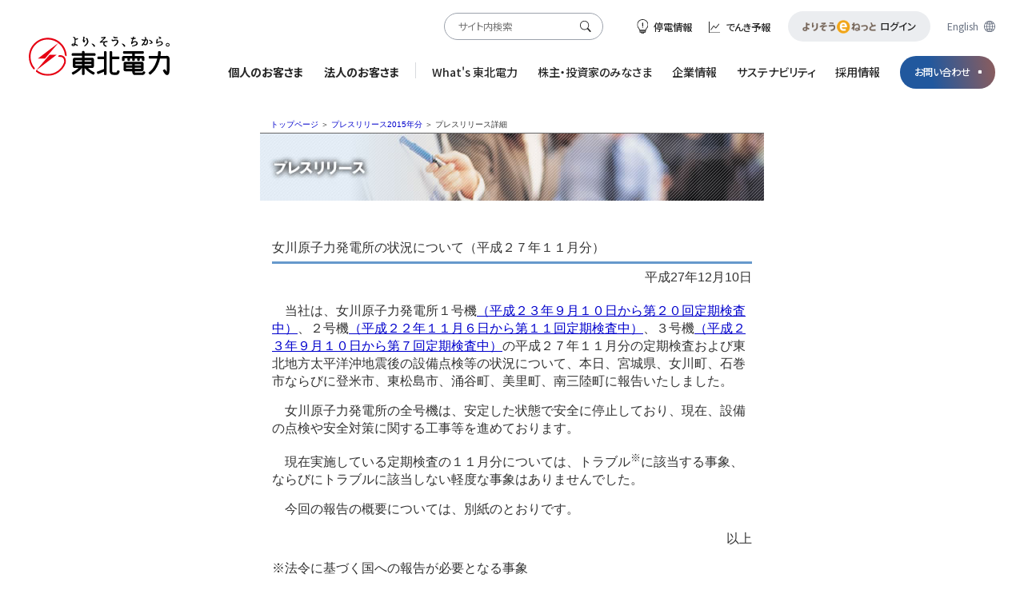

--- FILE ---
content_type: text/html
request_url: https://www.tohoku-epco.co.jp/pastnews/atom/test/1190822_1069.html
body_size: 5792
content:
<!DOCTYPE html>
<html>
<head>

<!-- ▽ ヘッダー修正箇所_2019 start ▽ -->

<!-- Google Tag Manager -->
<script>(function(w,d,s,l,i){w[l]=w[l]||[];w[l].push({'gtm.start':
new Date().getTime(),event:'gtm.js'});var f=d.getElementsByTagName(s)[0],
j=d.createElement(s),dl=l!='dataLayer'?'&l='+l:'';j.async=true;j.src=
'https://www.googletagmanager.com/gtm.js?id='+i+dl;f.parentNode.insertBefore(j,f);
})(window,document,'script','dataLayer','GTM-NWLVTFN');</script>
<!-- End Google Tag Manager -->

<meta http-equiv="Content-Language" content="ja">
<meta http-equiv="Content-Type" content="text/html; charset=shift_jis">
<meta http-equiv="Content-Script-Type" content="text/javascript">
<meta http-equiv="Content-Style-Type" content="text/css">
<meta name="keywords" content="">
<meta name="description" content="">

<title>女川原子力発電所の状況について（平成２７年１１月分）| 東北電力</title>

<link rel="stylesheet" type="text/css" href="/pastnews/common/css/head.css">
<link rel="stylesheet" type="text/css" href="/pastnews/common/css/style.css">
<link rel="stylesheet" type="text/css" href="/pastnews/common/css/press.css">
<link rel="stylesheet" type="text/css" href="/pastnews/common/css/fs.css">
<link rel="stylesheet" type="text/css" href="/pastnews/common/css/head_foot.css">
<link rel="stylesheet" type="text/css" href="/pastnews/common/css/style2.css">

<link rel="stylesheet" type="text/css" href="/common_repair/css/reset.css">
<link rel="stylesheet" type="text/css" href="/common_repair/css/layout.css">
<link rel="stylesheet" type="text/css" href="/common_repair/css/style.css">
<link rel="stylesheet" type="text/css" href="/pastnews/common/css/pastnews.css">

<script type="text/javascript" src="/pastnews/common/js/jquery-1.10.2.min.js"></script>
<script type="text/javascript" src="/pastnews/common/js/jquery.cookie.js"></script>
<script type="text/javascript" src="/common_repair/js/include.js"></script>
<script type="text/javascript" src="/common_repair/js/common.js"></script>
<script type="text/javascript" src="/pastnews/common/js/script.js"></script>
<script type="text/javascript" src="/pastnews/common/js/pastnews_script.js"></script>

</head>

<body id="top">

<!-- Google Tag Manager (noscript) -->
<noscript><iframe src="https://www.googletagmanager.com/ns.html?id=GTM-NWLVTFN"
height="0" width="0" style="display:none;visibility:hidden"></iframe></noscript>
<!-- End Google Tag Manager (noscript) -->

<!-- ▽ Head ▽ -->
<script type="text/javascript">commonHeader();</script>
<!-- △ /Head △ -->

<div id="pageWrap">

<!-- △ ヘッダー修正箇所_2019 end △ -->

<div class="center1">
<div class="center2">

<!-- パンくず　ここから -->
<table width="630" border="0" cellspacing="0" cellpadding="0" id="epcobread">
<tr>
<td id="epbreadlink">
<a href="/index.html">トップページ</a> ＞
<a href="/pastnews/2015index.html">プレスリリース2015年分</a> ＞
プレスリリース詳細
</td>
</tr>
</table>
<!-- パンくず　ここまで -->
<!-- メインコンテンツ -->
<table width="630" border="0" cellspacing="0" cellpadding="0"><!-- ### width修正箇所_2019 ### -->
<tr>
<td width="630" valign="top"><h2 class="h2ttl"><img src="/pastnews/common/images/h2logo.jpg" alt="プレスリリース" width="630" height="84"></h2>
<div id="dtnews">
<h3 class="dtttl n">女川原子力発電所の状況について（平成２７年１１月分）</h3>
<p class="dtdate">
平成27年12月10日</p>
<div id="dtcontent">
<p class="mgb15">　当社は、女川原子力発電所１号機<a href="/pastnews/atom/1183498_1065.html">（平成２３年９月１０日から第２０回定期検査中）</a>、２号機<a href="/pastnews/atom/1181891_1065.html">（平成２２年１１月６日から第１１回定期検査中）</a>、３号機<a href="/pastnews/atom/1183498_1065.html">（平成２３年９月１０日から第７回定期検査中）</a>の平成２７年１１月分の定期検査および東北地方太平洋沖地震後の設備点検等の状況について、本日、宮城県、女川町、石巻市ならびに登米市、東松島市、涌谷町、美里町、南三陸町に報告いたしました。</p>
<p class="mgb15">　女川原子力発電所の全号機は、安定した状態で安全に停止しており、現在、設備の点検や安全対策に関する工事等を進めております。</p>
<p class="mgb15">　現在実施している定期検査の１１月分については、トラブル<sup>※</sup>に該当する事象、ならびにトラブルに該当しない軽度な事象はありませんでした。</p>
<p class="mgb15">　今回の報告の概要については、別紙のとおりです。</p>
<p align="right" class="mgb15">以上</p>
<p class="mgb15">※法令に基づく国への報告が必要となる事象</p>
<ul>
<li><a href="/pastnews/atom/test/__icsFiles/afieldfile/2015/12/10/ab.pdf" target="_blank">（別紙）女川原子力発電所の状況（平成２７年１１月分）（PDFファイル/198KB）</a></li>
</ul>
<p class="press_txt">「プレスリリース本文のPDFファイルはこちら」<a href="/pastnews/atom/test/__icsFiles/afieldfile/2015/12/10/ap.pdf" target="_blank"><img src="/pastnews/common/images/pdficon.gif"  alt="印刷用PDF" width="32" height="32" border="0"></a></p>
</div>
<div class="dtpgtop"></div>
<table width="600" border="0" cellspacing="0" cellpadding="0" class="dtpgnavi">
<tr>
<td><a href="/"><img src="/common/images/top_bow.gif" alt="←←" width="13" height="13" border="0" align="absmiddle"> 東北電力トップページ</a></td>
<td align="right"><a href="javascript: history.back();"><img src="/common/images/prev_bow.gif" alt="←" width="13" height="13" border="0" align="absmiddle"> 元のページへ戻る</a></td>
</tr>
</table>
</div>
<!-- /メインコンテンツ --></td>
<!-- ### サイドメニュー削除箇所_2019 ### -->
</tr>
</table>
</div>
<!-- center1 -->
</div>
<!-- center2 -->
<!-- contents end -->
<!-- ▽ フッター修正箇所_2019 start ▽ -->
</div>
<!--/viewport-->
<div class="no_scroll">
<script type="text/javascript">commonFooter();</script>
</div>
<!-- △ フッター修正箇所_2019 end △ -->
</body>
</html>


--- FILE ---
content_type: text/css
request_url: https://www.tohoku-epco.co.jp/pastnews/common/css/head.css
body_size: 2030
content:
body {
	margin: 0;
	padding: 0;
}

/* header */
#epcoh1{
	margin:0;
	padding:0;
}
.dotline{
	background-image:url("/common/images/dotline.gif");
}
#epcohead {
	border-bottom: solid 1px #666666;
}
table#epcohead {
	border-bottom: solid 1px #666666;
	background-color: #ffffff;
}

#epcosearch{
	font-size:12px;
	color: #333333;
}
#epcoquery {
	margin-left:5px;
	margin-right:3px;
	width:130px;
}
#epcosubmit{
	width:33px;
	height:20px;
	border-style:none;
}
#epeng {
	padding-left: 7px;
	background: url("/common/images/ul_bow_blue.gif") 0 -3px no-repeat;
	font-weight:bold;
}
#epeng a:link,
#epeng a:visited {
	color:#0000CC;
	text-decoration:none;
}
#epeng a:hover,
#epeng a:active {
	text-decoration:underline;
}

/* breadlink */
#epcobread {
	border-bottom: solid 1px #666666;
	background-color: #ffffff;
}
#epbreadlink {
	padding:2px 5px 2px 13px;
	font-size:10px;
}
#epbreadlink a:link {
	color:#0000CC;
	text-decoration:none;
}
#epbreadlink a:visited {
	color:#663399;
	text-decoration:none;
}
#epbreadlink a:hover,
#epbreadlink a:active {
	text-decoration:underline;
}

/* footer */
#epcofoot {
	border-top: solid 1px #666666;
	background-color: #ffffff;
}
#epfootlink {
	padding:3px 2px 5px 12px;
	font-size:12px;
}
#epcocopy{
	font-size:12px;
	text-align:right;
	padding:3px 2px 5px 2px;
}

/* link */
a.blackhref{
	color:#333333;
	font-size:12px;
}
a.blackhref:link,
a.blackhref:visited{
	color:#333333;
	text-decoration:none;
}
a.blackhref:hover,
a.blackhref:active {
	color:#333333;
	text-decoration:underline;
}


/* プレスリリース */
#press_back_nav a {
	font-size: x-small; 
}

#press_back_nav a:link {
	color: #0000CC;
	text-decoration: none;
	font-size: x-small; 
}
#press_back_nav a:visited {
	color: #9933CC;
	text-decoration: none;
}
#press_back_nav a:hover,
#press_back_nav a:active {
	text-decoration: underline;
}
#press_header{
	margin: 33px 0 0 0;
	color:#666666;
}









--- FILE ---
content_type: text/css
request_url: https://www.tohoku-epco.co.jp/pastnews/common/css/style.css
body_size: 1707
content:
a:link {	color: #0000CC;	text-decoration: none;}a:visited {	color: #9933CC;	text-decoration: none;}a:hover,a:active {	text-decoration: underline;}a.blk:link,a.blk:visited {	color: #333333;	text-decoration: none;}a.blk:hover,a.blk:active {	color: #333333;	text-decoration: underline;}.idt1 {	margin-left: 10px;}.idt2 {	margin-left: 20px;}.idt3 {	margin-left: 30px;}.mgb10{	margin-bottom:10px;}.mgb15{	margin-bottom:15px;}.mgb20{	margin-bottom:20px;}.mgb25{	margin-bottom:25px;}.mgb30{	margin-bottom:30px;}.fblue{	color:#0000CC;}.dotline{	background-image:url("http://www.tohoku-epco.co.jp/common/images/dotline.gif");}.tx{	line-height:1.4em;}.bowred{	margin-left:0;	list-style-type:none;}.bowred li{	padding-left:8px;	background-image: url("http://www.tohoku-epco.co.jp/common/images/ul_bow_red.gif");	background-repeat:no-repeat;	line-height:1.4em;}.bowred ul{	margin-left:5px;	list-style-type:none;}.bowblue{	margin-left:0;	list-style-type:none;}.bowblue li{	padding-left:8px;	background-image:url("http://www.tohoku-epco.co.jp/common/images/ul_bow_blue.gif");	background-repeat:no-repeat;	line-height:1.4em;}.huki{	list-style-type:none;	margin-left:1.5em;	text-indent:-1em;	overflow:visible;}.sema{	letter-spacing: -1px;}h1,p,dl,li{	margin:0;	padding:0;}h2{	margin:0 0 5px 2px;	padding:0;}h3 {	margin:0 0 0.3em 0;	padding:0;}h4{	margin:0 0 0.5em 0;	padding:0;}h5,h6{	margin:2em 0 0.5em 0;	padding:0;}p{	line-height:1.4em;}ol{	margin:0 0 0 30px;	padding:0;}ul{	margin:0 0 0 20px;	padding:0;}dt{	margin:0 0 0.3em 0;	padding:0 0 0 5px;}dd{	margin:0 0 0.5em 2.5em;	padding:0;}

--- FILE ---
content_type: text/css
request_url: https://www.tohoku-epco.co.jp/pastnews/common/css/press.css
body_size: 4000
content:
@charset "Shift_JIS";


/* プレスリリース */
#press_back_nav a {
	font-size: x-small; 
}

#press_back_nav a:link {
	color: #0000CC;
	text-decoration: none;
	font-size: x-small; 
}
#press_back_nav a:visited {
	color: #9933CC;
	text-decoration: none;
}
	#press_back_nav a:hover,
#press_back_nav a:active {
	text-decoration: underline;
}
#press_header{
	margin: 33px 0 0 0;
	color:#666666;
}

/* 画像タイトル（プレスリリース） */
.h2ttl {
	margin:0;
	padding:0;
}
/* 画像タイトル（年） */
.h3ttl {
	margin:0;
	padding:0;
}
/* 画像タイトル（月） */
.h4ttl {
	margin:20px 0 6px 0;
	padding:0;
}

/* メニュー */
#menutd {
	background-color:#E0EBF5;
}
#menutd h3 {
	margin:0;
	padding:0;
}
#menulist {
	list-style-type:none;
	margin:0;
	padding:0;
}
#menulist img {
	vertical-align:bottom;
}
/* メニュー「関連情報」 */
#refinfo {
	margin:40px 4px 18px 4px;
	border:solid 1px #666;
	background-color:#fff;
}
#refinfo h5 {
	margin:0;
	padding:3px 6px;
	background-color:#666;
	color:#fff;
}
#refinfo ul {
	margin:3px 5px;
	padding:0;
	list-style-type:none;
	line-height:1.2em;
}
#refinfo li {
	padding-left:0.6em;
	text-indent:-0.6em;
}
/* メニュー「adobe reader」 */
#getacro {
	margin:0 13px 25px 13px;
}
#getacro p {
	line-height: 1.2em;
}

/* 目次全体レイヤー */
#newscont {
	margin:15px 15px 20px 15px;
}
/* 目次テーブル */
.preslsttbl {
	margin-bottom:10px;
	line-height:1.3em;
}
/* 目次テーブル リンク下線常に表示 20080303*/
table.preslsttbl a:link {
	text-decoration:underline;
}
table.preslsttbl a:visited {
	text-decoration:underline;
}



/* ページ先頭へ戻る */
.pagetop {
	text-align:right;
	padding-top:4px;
	border-top:solid 2px #CCC;
}

/*** プレスリリース詳細 ***/
/* 詳細全体レイヤー */
#dtnews {
	margin:40px 15px 30px 15px;
	text-align: left;/*20140312追記*/
}
/* タイトル */
.dtttl {
	line-height:1.4em;
	padding-bottom:6px;
	border-bottom:3px solid #69C;
	margin-bottom:6px;
}
/* 日付 */
.dtdate {
	text-align:right;
}
/* 内容 */
#dtcontent {
	margin-top:20px;
	margin-bottom:30px;
}
/* 行間設定 */
#dtcontent li,
#dtcontent td,
#dtcontent th {
	line-height:1.4em;
}
/* 内容のリンク */
#dtcontent a:link {
	color: #0000CC;
	text-decoration: underline;
}
#dtcontent a:visited {
	color: #9933CC;
	text-decoration: underline;
}
/* 1文字目字下げ */
.marklst {
	padding-left:1em;
	text-indent:-1em;
	overflow:visible;
}
.marklst2{
	display: block;
	padding-left: 1.8em;
	text-indent: -1.7em;
}
.marklst3{
	display: block;
	padding-left: 2.2em;
	text-indent: -2.2em;
}

/* 囲みボックス */
.box1 {
	border:solid 1px #000000;
	padding: 2px;
	margin: 2px;
	display:inline;
}
/* 余白 */
.mgb5 {
	margin-bottom:5px;
}
/* 罫線テーブル */
.bdrtbl {
	border-top:solid 1px #999;
	border-left:solid 1px #999;
}
.bdrtbl th {
	border-right:solid 1px #999;
	border-bottom:solid 1px #999;
	background-color:#E0EBF5;
	font-weight:normal;
}
.bdrtbl td {
	border-right:solid 1px #999;
	border-bottom:solid 1px #999;
}
/* 等幅フォント */
.tohaba {
	font-family:"ＭＳ ゴシック", "Osaka－等幅";
}

/* 詳細のページ先頭へ戻る */
.dtpgtop {
	text-align:right;
	padding-bottom:4px;
	border-bottom:solid 2px #CCC;
	margin-bottom:4px;
}
.idt1 {
	margin-left: 10px;
}
.idt2 {
	margin-left: 20px;
}
.idt3 {
	margin-left: 30px;
}
.mgb0{
	margin-bottom: 0;
}
.mgb10{
	margin-bottom:10px;
}
.mgb15{
	margin-bottom:15px;
}
.mgb20{
	margin-bottom:20px;
}
.mgb25{
	margin-bottom:25px;
}
.mgb30{
	margin-bottom:30px;
}
.fblue{
	color:#0000CC;
}
p{
	line-height:1.4em;
}
sub{
	vertical-align: bottom;
}

.bdrtbl .nobdr,
.bdrtbl .nobdr td,
.bdrtbl .nobdr th{
	border: none;	
}
sup{
	text-decoration: none;
	white-space: nowrap;
}
/* セル内の下余白*/
.pdbtbl td{
	padding-bottom: 15px;
}
.pdbtbl td table td{
	padding-bottom: 0px;
}

.linomark{
	list-style-type: none;
}

--- FILE ---
content_type: text/css
request_url: https://www.tohoku-epco.co.jp/pastnews/common/css/fs.css
body_size: 350
content:
/* 基本(余白・文字サイズ・背景色・文字色)設定 */
body {
	margin: 0;
	padding: 0;
	background-color: #ffffff;
	color: #333333;
}

/* 文字サイズ「大」 */
.l {
	font-size: 115%;
}
/* 文字サイズ「小」 */
.s {
	font-size: 85%;
}
.n {
	font-weight:normal;
}

#refinfo,
#getacro,
.pagetop,
.dtpgtop,
.dtpgnavi {
	font-size:82%;
}


--- FILE ---
content_type: text/css
request_url: https://www.tohoku-epco.co.jp/pastnews/common/css/head_foot.css
body_size: 7353
content:
@charset "Shift_JIS";


/* Main Setting
==========================================================*/
	
	/* css reset
	------------------------------------------------*/
	#contentHead div,      #contentFoot div,
	#contentHead p,        #contentFoot p,
	#contentHead dl,       #contentFoot dl,
	#contentHead dt,       #contentFoot dt,
	#contentHead dd,       #contentFoot dd,
	#contentHead ul,       #contentFoot ul,
	#contentHead ol,       #contentFoot ol,
	#contentHead li,       #contentFoot li,
	#contentHead form,     #contentFoot form,
	#contentHead input,    #contentFoot input,
	#contentHead textarea, #contentFoot textarea{margin:0px;padding:0px;}
	
	#contentHead em,     #contentFoot em,
	#contentHead strong, #contentFoot strong{font-weight:bold;}
	#contentHead p,      #contentFoot p,
	#contentHead form,   #contentFoot form{font-weight:normal;}
	#contentHead ul,     #contentFoot ul,
	#contentHead ol,     #contentFoot ol{font-size:0px;line-height:0px;}
	#contentHead ul,     #contentFoot ul{list-style:none;}
	#contentHead dl img, #contentFoot dl img,
	#contentHead dd img, #contentFoot dd img,
	#contentHead ul img, #contentFoot ul img{vertical-align:bottom;}
	#contentHead img,    #contentFoot img   {border:0px;}

	/* font family
	------------------------------------------------*/
	#contentHead ,              #contentFoot,
	#contentHead form textarea, #contentFoot form textarea{
		font-family: "MS P Gothic", "ＭＳ Ｐゴシック", "Osaka－等幅", "Hiragino Kaku Gothic Pro", "ヒラギノ角ゴ Pro W3", sans-serif;
	}
	
	/* font size
	------------------------------------------------*/
	#contentHead p,    #contentFoot p,
	#contentHead form, #contentFoot form,
	#contentHead li,   #contentFoot li,
	#contentHead dt,   #contentFoot dt,
	#contentHead dd,   #contentFoot dd{font-size:small;line-height:1.4em;}
	
	/* link
	------------------------------------------------*/
	#contentHead a,         #contentFoot a         {text-decoration:underline; background:#fff;}
	#contentHead a:link,    #contentFoot a:link    {color:#0000ff;}
	#contentHead a:visited, #contentFoot a:visited {color:#9933cc;}
	#contentHead a:hover,   #contentFoot a:hover   {color:#ff0000; text-decoration:none;} 
	#contentHead a:active,  #contentFoot a:active,
	#contentHead a:focus,   #contentFoot a:focus   {color:#0000ff;}


/* accessible navigation
==================================================*/
	#contentHead div.accessibleNavi{
		height:1px;
		width:1px;
		overflow:hidden;
		position:absolute;
		right:0px;
		top:0px;
		z-index:999;
		}
	#contentHead div.accessibleNavi p{padding:0px; margin:0px;}
	#contentHeadBtm {clear:both;font-size:1px;line-height:0px;height:1px;width:1px;}


/* Countet Main Layout
==========================================================*/
	
	/* Header */
	#contentHead{
		width:100%;
		_text-align:center;
		}
		#contentHead #contentHeadWidth{
			width:760px;
			margin:0 auto;
			_text-align:center;
			background:#ffffff url(../image/head_bg.gif) repeat-x 100% 100%;
		}
		#contentHead #contentHeadWidth #contentHeadInner{
			width:760px;
			height:95px;
			overflow:hidden;
			margin:0 auto;
			position:relative;
			_text-align:left;
		}
		#contentHead #contentHeadWidth #contentHeadInner #header{
			height:1px;
			width:1px;
			overflow:hidden;
			position:absolute;
			right:0px;
			/*
			left:-9999px;
			*/
			top:0px;
			z-index:999;
		}



	/* Foot */
	#contentFoot{
		clear:both;
		width:100%;
		_text-align:center;
		}
		#contentFoot #contentFootWidth{
			width:760px;
			margin:0 auto;
			_text-align:center;
			background:#ffffff;
		}
		#contentFoot #contentFootWidth #contentFootInner{
			width:100%;
			margin:0 auto;
			_text-align:left;
		}



/* Header
==========================================================*/
/* Title */
#contentHead #headTitle{
	position:absolute;
	top:9px;
	left:0px;
	}

/* Site Link
-------------------------------------------------------*/
#contentHead #headLink{
	position:absolute;
	top:8px; left:204px;
	}
	#contentHead #headLink li{display:inline; margin-right:20px;text-indent:0px;}

/* SiteNavigation
-------------------------------------------------------*/
#contentHead #headSiteNavi{
	position:absolute;
	top:4px; right:0px;
	height:15px;
	text-align:right;
	overflow:hidden;
	width:255px;
	}
	#contentHead #headSiteNavi li{
		display:inline;
		padding:0px 10px 0px 10px;
		text-indent:0px;
		font-size:10px;
		line-height:1.1em;
		border-left:1px solid #333333;
		}
	#contentHead #headSiteNavi li.lastItem{border-right:1px solid #333333;}

/* SiteSearch
-------------------------------------------------------*/
#contentHead #headSiteSearch{
	position:absolute;
	top:25px; right:0px;
	_height:20px;
	}
	#contentHead #headSiteSearch #epcoquery{
		width:195px;
		margin:0px 4px 0px 0px;
		float:none;
		}
	#contentHead #headSiteSearch input{vertical-align:middle; font-size:12px; line-height:1.1em;}
	#contentHead #headSiteSearch input#epcosubmit{width:32px;height:19px;}
	
/* GlobalNavigation
-------------------------------------------------------*/
#contentHead #headGlobalNavi{
	position:absolute;
	top:53px; left:0px;
	height:42px;
	}

#contentHead #headGlobalNavi li{float:left; border-bottom:5px solid #009944;}
#contentHead #headGlobalNavi a{
	background:transparent url(../image/head_globalnavi01.jpg) no-repeat;
	height:37px;
	width:108px;
	text-indent:-9999px;
	display:block;
	text-decoration:none;
	}

/*メニュー定義*/
#headGlobalNavi #globalNavi01 a{background-image: url(../image/head_globalnavi01.jpg);}
#headGlobalNavi #globalNavi02 a{background-image: url(../image/head_globalnavi02.jpg);}
#headGlobalNavi #globalNavi03 a{background-image: url(../image/head_globalnavi03.jpg);}
#headGlobalNavi #globalNavi04 a{background-image: url(../image/head_globalnavi04.jpg);}
#headGlobalNavi #globalNavi05 a{background-image: url(../image/head_globalnavi05.jpg);}
#headGlobalNavi #globalNavi06 a{background-image: url(../image/head_globalnavi06.jpg);}
#headGlobalNavi #globalNavi07 a{background-image: url(../image/head_globalnavi07.jpg); width:112px;}

/*link*/
#contentHead #headGlobalNavi a:hover,
#contentHead #headGlobalNavi .activeNavi{background-position:0px -37px;}
	
/* Body
==========================================================*/
/* BreadCrumb
-------------------------------------------------------*/
#contentBody #contentBCrumb{
	margin-bottom:9px;
	}
	#contentBody #contentBCrumb li{
		line-height:1.1em;
		display:inline;
		padding-right:22px;
		background:transparent url(../image/icon_breadcrumb.gif) no-repeat 100% 0.2em;
		}
	#contentBody #contentBCrumb li.currentPg{background:none;}


/* Footer
==========================================================*/
/*FootNavigation
-------------------------------------------------------*/
#contentFoot dl{
	margin-bottom:7px;
	text-align:center;
	}
	#contentFoot dl dt,
	#contentFoot dl dd{display:inline;}
	#contentFoot dl dd a{padding-right:3px;}
#contentFoot ul{
	margin-bottom:10px;
	padding-top:9px;
	border-top:1px solid #319a47;
	text-align:center;
	}
	#contentFoot ul li{
		display:inline;
		padding-left:8px;
		padding-right:5px;
		line-height:1.2em;
		border-right:1px solid #333333;
		}
	#contentFoot ul li.fItem{border-left:1px solid #333333;}
	#contentFoot ul a{white-space:nowrap;}

/*Copyright
-------------------------------------------------------*/
#contentFoot p{
	text-align:center;
	}

--- FILE ---
content_type: text/css
request_url: https://www.tohoku-epco.co.jp/pastnews/common/css/style2.css
body_size: 14871
content:
img {
  border: 0;
}

#pageWrap{
	width:100% !important;
}

.center1 {
    display: table;
    margin: 0 auto;
}

#header .site, #header form, #header .sub, #header .font {
  font-size: 12px; }
  .s #header .site, .s #header form, .s #header .sub, .s #header .font {
    font-size: 10px; }
  .m #header .site, .m #header form, .m #header .sub, .m #header .font {
    font-size: 12px; }
  .l #header .site, .l #header form, .l #header .sub, .l #header .font {
    font-size: 13px; }

	#fixed{
		/* position:fixed; */
		position:static;
		width:100%;
		top:0;
		left:0;
		z-index: 99;
		background-color:#fff;
	}

	#contents{
		/* margin-top:120px; */
		margin-top:6px;
	
}

#header {
  height: 56px;
  line-height: 56px; }
  #header p {
  line-height: 56px; }
  #header img {
    vertical-align: middle; }
  #header h1 {
    padding-top: 10px; }
  #header .site, #header form, #header .sub, #header .font {
    position: absolute;
    top: 0;
    height: 56px; }
  #header .site {
    left: 211px;
    margin: 0;
    padding: 0;
    border: 0;
    *zoom: 1; }
    #header .site:before, #header .site:after {
      content: " ";
      display: table; }
    #header .site:after {
      clear: both; }
    #header .site li {
      list-style-image: none;
      list-style-type: none;
      margin-left: 0;
      white-space: nowrap;
      display: inline;
      float: left;
      padding-left: 4px;
      padding-right: 4px; }
      #header .site li:first-child, #header .site li.first {
        padding-left: 0; }
      #header .site li:last-child {
        padding-right: 0; }
      #header .site li.last {
        padding-right: 0; }
    #header .site li {
      margin-right: 10px;
      padding: 0; }
    #header .site a {
      color: black;
      text-decoration: underline; }
      #header .site a:hover {
        color: red; }
  #header .font {
    left: 430px; }
    #header .font a, #header .font span {
      display: block;
      float: left; }
    #header .font span {
      margin-right: 3px; 
      line-height:none !important;}
    #header .font a {
      margin-top: 17px;
      width: 22px;
      height: 22px;
      color: transparent;
      font: 0/0 a;
      text-shadow: none; }
    #header .font .font-sprite, #header .font .s, #header .font .s.on, #header .font .m, #header .font .m.on, #header .font .l, #header .font .l.on {
      background: url('/images/font-s5e34711ebf.png') no-repeat; }
    #header .font .s {
      background-position: 0 -66px; }
      #header .font .s:hover, #header .font .s.s_hover, #header .font .s.s-hover {
        background-position: 0 -44px; }
    #header .font .s.on {
      background-position: 0 -44px; }
    #header .font .m {
      background-position: 0 -88px; }
      #header .font .m:hover, #header .font .m.m_hover, #header .font .m.m-hover {
        background-position: 0 -110px; }
    #header .font .m.on {
      background-position: 0 -110px; }
    #header .font .l {
      background-position: 0 0; }
      #header .font .l:hover, #header .font .l.l_hover, #header .font .l.l-hover {
        background-position: 0 -22px; }
    #header .font .l.on {
      background-position: 0 -22px; }
  #header form {
    left: 568px;
    top: 16px; }
    *+html #header form {
    top:0px;
    }
    #header form input {
      display: inline-block;
      vertical-align: baseline;
      zoom: 1;
      *display: inline;
      *vertical-align: auto;
      line-height: 19px;
      vertical-align: middle; }
      
      *+html #header form input {
      	line-height: 20px;
      }
    #header form #epcoquery {
      margin: 0;
      border: 1px solid #CCCCCC;
      width: 120px; }
    #header form #epcosubmit {
      height:23px;
      width:23px; }
  #header .sub {
    left: 732px;
    height: 56px;
    top: 0; 
    margin:0px;}
    #header .sub li {
      display: inline;
      height: 56px; }
    #header .sub a {
      display: block;
      float: left;
      width: 109px;
      height: 56px; }
    #header .sub .sub-sprite, #header .sub .item1, #header .sub .item2 {
      background: url('/images/sub-s21601b373c.png') no-repeat; }
    #header .sub .item1 {
      background-position: 0 -56px; }
      #header .sub .item1:hover, #header .sub .item1.item1_hover, #header .sub .item1.item1-hover {
        background-position: 0 -168px; }
    #header .sub .item2 {
      background-position: 0 0; }
      #header .sub .item2:hover, #header .sub .item2.item2_hover, #header .sub .item2.item2-hover {
        background-position: 0 -112px; }
  #header .emergency {
    position: absolute;
    top: 18px;
    left: 145px;
    padding: 5px;
    line-height: 1;
    display: inline-block;
    vertical-align: baseline;
    zoom: 1;
    *display: inline;
    *vertical-align: auto;
    background: red;
    color: white;
    text-decoration: none;
    display: none; }
#global li ul a {
  font-size: 14px; }
  .s #global li ul a {
    font-size: 10px; }
  .m #global li ul a {
    font-size: 12px; }
  .l #global li ul a {
    font-size: 14px; }

.test #global .dummy-sprite, .test #global .item1, .test #global .item1.on, .test #global .item2, .test #global .item2.on, .test #global .item3, .test #global .item3.on, .test #global .item4, .test #global .item4.on, .test #global .item5, .test #global .item5.on, .test #global .item6, .test #global .item6.on, .test #global .item7, .test #global .item7.on {
  background: url('../../images/dummy-sa433591b75.png') no-repeat; }
.test #global .item1 {
  background-position: 0 0;
  width: 139px; }
  .test #global .item1:hover, .test #global .item1.item1_hover, .test #global .item1.item1-hover {
    background-position: 0 -188px; }
.test #global .item1.on {
  background-position: 0 -188px; }
.test #global .item2 {
  background-position: 0 -94px;
  width: 187px; }
  .test #global .item2:hover, .test #global .item2.item2_hover, .test #global .item2.item2-hover {
    background-position: 0 -423px; }
.test #global .item2.on {
  background-position: 0 -423px; }
.test #global .item3 {
  background-position: 0 -329px;
  width: 102px; }
  .test #global .item3:hover, .test #global .item3.item3_hover, .test #global .item3.item3-hover {
    background-position: 0 -517px; }
.test #global .item3.on {
  background-position: 0 -517px; }
.test #global .item4 {
  background-position: 0 -47px;
  width: 177px; }
  .test #global .item4:hover, .test #global .item4.item4_hover, .test #global .item4.item4-hover {
    background-position: 0 -235px; }
.test #global .item4.on {
  background-position: 0 -235px; }
.test #global .item5 {
  background-position: 0 -282px;
  width: 110px; }
  .test #global .item5:hover, .test #global .item5.item5_hover, .test #global .item5.item5-hover {
    background-position: 0 -564px; }
.test #global .item5.on {
  background-position: 0 -564px; }
.test #global .item6 {
  background-position: 0 -376px;
  width: 113px; }
  .test #global .item6:hover, .test #global .item6.item6_hover, .test #global .item6.item6-hover {
    background-position: 0 -611px; }
.test #global .item6.on {
  background-position: 0 -611px; }
.test #global .item7 {
  background-position: 0 -141px;
  width: 129px; }
  .test #global .item7:hover, .test #global .item7.item7_hover, .test #global .item7.item7-hover {
    background-position: 0 -470px; }
.test #global .item7.on {
  background-position: 0 -470px; }
.test #global li div, .test #global li ul {
  background: none; }
.test #global li div {
  -webkit-border-radius: 6px;
  -moz-border-radius: 6px;
  -ms-border-radius: 6px;
  -o-border-radius: 6px;
  border-radius: 6px; }

#global {
  position: relative;
  /*float: left;
  margin-bottom: -100px;*/
  padding-top: 10px;
  width: 100%;
  /*z-index: 99;*/ }
  #global .global-sprite, #global .item1, #global .item1.on, #global .item2, #global .item2.on, #global .item3, #global .item3.on, #global .item4, #global .item4.on, #global .item5, #global .item5.on, #global .item6, #global .item6.on, #global .item7, #global .item7.on {
    background: url('../../images/global-sd4340b4090.png') no-repeat; }
  #global .item1 {
    background-position: 0 0;
    width: 139px; }
    #global .item1:hover, #global .item1.item1_hover, #global .item1.item1-hover {
      background-position: 0 -192px; }
  #global .item1.on {
    background-position: 0 -192px; }
  #global .item2 {
    background-position: 0 -96px;
    width: 187px; }
    #global .item2:hover, #global .item2.item2_hover, #global .item2.item2-hover {
      background-position: 0 -288px; }
  #global .item2.on {
    background-position: 0 -288px; }
  #global .item3 {
    background-position: 0 -432px;
    width: 102px; }
    #global .item3:hover, #global .item3.item3_hover, #global .item3.item3-hover {
      background-position: 0 -576px; }
  #global .item3.on {
    background-position: 0 -576px; }
  #global .item4 {
    background-position: 0 -48px;
    width: 177px; }
    #global .item4:hover, #global .item4.item4_hover, #global .item4.item4-hover {
      background-position: 0 -240px; }
  #global .item4.on {
    background-position: 0 -240px; }
  #global .item5 {
    background-position: 0 -384px;
    width: 110px; }
    #global .item5:hover, #global .item5.item5_hover, #global .item5.item5-hover {
      background-position: 0 -528px; }
  #global .item5.on {
    background-position: 0 -528px; }
  #global .item6 {
    background-position: 0 -480px;
    width: 113px; }
    #global .item6:hover, #global .item6.item6_hover, #global .item6.item6-hover {
      background-position: 0 -624px; }
  #global .item6.on {
    background-position: 0 -624px; }
  #global .item7 {
    background-position: 0 -144px;
    width: 129px; }
    #global .item7:hover, #global .item7.item7_hover, #global .item7.item7-hover {
      background-position: 0 -336px; }
  #global .item7.on {
    background-position: 0 -336px; }
  #global .container #gNav a {
    display: block;
    float: left;
    height: 48px;
    line-height: 48px;
    zoom: 1;
    padding: 0;
    /*text-indent: -9999px;
    overflow: hidden;*/ }
  #global ul {
    position: relative;
    left: 2px;
    margin:0px; }
  #global li {
    display: inline; }
    #global li div {
      width: 960px;
      position: absolute;
      top: 45px;
      padding-bottom: 15px;
      color: black;
      background: url('../../images/global/sub/bottom.png?1387878432') 2px bottom no-repeat transparent;
      left: -3px; }
    #global li ul {
      display: block;
      padding: 25px 15px 0px 15px;
      background: url('../../images/global/sub/top.png?1387878432') 0 0 no-repeat; }
      #global li ul a {
        display: inline-block;
        vertical-align: baseline;
        zoom: 1;
        *display: inline;
        *vertical-align: auto;
        float: none;
        vertical-align: top;
        color: black;
        background: url('../../images/arrow/arrow.right.png?1386746252') left 5px no-repeat;
        line-height: 16px;
        padding-left: 14px;
        width: 190px;
        height: auto;
        margin: 0 20px 10px 0;
        text-indent: 0;
        overflow: hidden; }
        #global li ul a:hover {
          color: red; }



@media print {
	#fixed{
		/* position:fixed; */
		position:relative!important;
		width:100%;
		background-color:#fff;
	}

	#contents{
		/* margin-top:120px; */
		margin-top:6px!important;
	}
	
}

.container {
  width: 960px;
  background: #fff;

  margin: 0 auto;
  position: relative;
  *zoom: 1; }
  .container:before, .container:after {
    content: " ";
    display: table; }
  .container:after {
    clear: both; }
  #emergency .container {
    border: 4px solid red;
    padding: 20px;
    line-height: 1.6;
    width: 800px; }
#message {
  border-top: 1px solid silver; }
  #message .container {
    height: 30px;
    line-height: 30px;
    font-weight: bold;
    margin-bottom: 5px;
    text-align: center;
    padding-top: 10px;
    width: 940px; }
#contents .container #sideMenu{
	float:left;
	width:200px;
	margin-left:5px;
	margin-right:20px;
	margin-bottom:15px;}

#contents .container #bodyContent{
	/* float:left; */
	float: right;
	width:705px;
	padding-left:25px;
	margin-bottom:15px;}

#contents .container #contentBCrumb{
	margin-left:5px;
	margin-bottom: 20px;
	width:950px;
	background-color: #fff;
	}

#contents .container #contentBCrumb li{
line-height: 1.1em;
display: inline;
height: 30px;
padding-right: 25px;
background: transparent url(../../images/icon_breadcrumb.gif) no-repeat 100% 0.3em;
}

#contents .container #contentBCrumb li.currentPg {
	font-weight:bold;
	background: none;
}

#footer{
  clear:both;
  /*position:fixed;*/
  width:100%;
  bottom:0;
  background: #e6e6e6;
  padding: 26px 0;
}

#footer h2{
    float: left;
}

#footer ul{
    float: right;
    margin: 0;
    padding: 0;
    border: 0;
    *zoom: 1;
    margin-bottom: 20px;
}

#footer ul:before, #footer ul:after{
      content: " ";
      display: table;
}

#footer ul:after{
      clear: both;
}

#footer ul li{
      list-style-image: none;
      list-style-type: none;
      margin-left: 0;
      white-space: nowrap;
      display: inline;
      float: left;
      padding-left: 4px;
      padding-right: 4px;
}

#footer ul li:first-child, #footer ul li.first{
        padding-left: 0;
}

#footer ul li:last-child{
        padding-right: 0;
}

#footer ul li.last{
        padding-right: 0;
}

#footer ul a{
      color: #333333;
      text-decoration:underline;
}

#footer ul a:hover{
        color: red;
}

#footer p{
    text-align: right;
    clear: both;
}


#footer .container{
  background: #e6e6e6;
}

.s .center1,
.s .center1 th,
.s .center1 td {
	font-size: 14px;
}
.m .center1,
.m .center1 th,
.m .center1 td {
	font-size: 16px;
}
.l .center1,
.l .center1 th,
.l .center1 td {
	font-size: 18px;
}

.s #footer ul a{
	font-size:10px;
}

.m #footer ul a{
	font-size:12px;
}

.l #footer ul a{
	font-size:14px;
}
.dtpgnavi td {
  font-size: 100% !important;
}

#ttl p,
#qrcoce,
.privtex p,
.privtex li,
.das,
.sol {
  font-size: inherit;
}
.ken table th,
.ken table td,
#event-tbl th,
#event-tbl td,
#contentBody div#contentSitemap ul,
#contentBody div#contentSitemap ul li,
#contentBody div#contentSitemap ul.level2 li,
#contentBody div#contentSitemap ul.level1 li a,
#contentBody div#contentSitemap ul.level2 li a,
#contentBody div#contentSitemap ul.level3 li a {
  font-size: inherit !important;
}

--- FILE ---
content_type: text/css
request_url: https://www.tohoku-epco.co.jp/common_repair/css/layout.css
body_size: 152445
content:
@charset "shift_jis";

/* =========================================================
 Font
========================================================= */
@import url("https://fonts.googleapis.com/css2?family=Noto+Sans+JP:wght@100..900&family=Jost:ital,wght@0,100..900;1,100..900&display=swap");
/* =========================================================
 Base Style
========================================================= */
/* line 28, ../scss/layout.scss */
html {
  font-size: 62.5%;
  -webkit-text-size-adjust: none;
}

/* line 29, ../scss/layout.scss */
body {
  font-size: 12px;
  line-height: 1.7;
}

/* line 31, ../scss/layout.scss */
body.s {
  font-size: 10px;
}

/* line 32, ../scss/layout.scss */
body.m {
  font-size: 12px;
}

/* line 33, ../scss/layout.scss */
body.l {
  font-size: 14px;
}

/* line 35, ../scss/layout.scss */
.pcOnly_block {
  display: block;
}

/* line 36, ../scss/layout.scss */
.pcOnly_inline {
  display: inline-block;
}

/* line 37, ../scss/layout.scss */
.spOnly_block,
.spOnly_inline {
  display: none;
}

/* clear */
/* line 41, ../scss/layout.scss */
.clear {
  clear: both !important;
}

/* clearfix */
/* line 43, ../scss/layout.scss */
.cFix:after {
  clear: both;
  content: "";
  display: block;
}
/* =========================================================
 Link Style
========================================================= */
/* line 50, ../scss/layout.scss */
a:link,
a:visited,
a:active {
  color: #000;
  text-decoration: underline;
}

/* line 51, ../scss/layout.scss */
a:hover {
  color: #000000;
  text-decoration: none;
}

/* line 53, ../scss/layout.scss */
img.rollover2 {
  filter: progid:DXImageTransform.Microsoft.Alpha(Opacity=100) !important;
  opacity: 1 !important;
}

/* line 54, ../scss/layout.scss */
img {
  display: block;
  height: auto;
  max-width: 100%;
  vertical-align: top;
  width: auto;
}

/* line 55, ../scss/layout.scss */
/* input [type=image]:hover {
  filter: progid:DXImageTransform.Microsoft.Alpha(Opacity=80);
  opacity: 0.8;
} */
a:hover,
input [type=image]:hover {
  filter: progid:DXImageTransform.Microsoft.Alpha(Opacity=70);
  opacity: 0.7;
}

/* line 56, ../scss/layout.scss */
*,
*:before,
*:after {
  box-sizing: border-box;
}

/* =========================================================
 Head
========================================================= */
.l-header {
  background: #fff;
  color: #333;
  height: 150px;
  left: 0;
  position: fixed;
  top: 0;
  width: 100%;
  z-index: 10000;
}

#gnav {
  padding: 0 10px;
}
.l-header a {
  display: inline-block;
  text-decoration: none;
}

.l-header a:hover {
  color: #333 !important;
  opacity: 0.7;
}

.l-header h1 {
  margin-top: 10px;
}

.l-header h1 img {
  height: auto; /*20220331追加*/
  width: 198px; /*20220331変更(width:290px)*/
}
.l-header_top {
  align-items: center;
  -webkit-box-align: center;
  -webkit-box-pack: justify;
  display: flex;
  -ms-flex-align: center;
  -ms-flex-pack: justify;
  height: 75px;
  justify-content: space-between;
  left: 50%;
  margin: 0 auto;
  max-width: 1366px;
  min-width: 1200px;
  padding: 0 10px;
  position: absolute;
  top: 0;
  -webkit-transform: translateX(-50%);
  transform: translateX(-50%);
  width: 98%;
  z-index: 10000;
}

.l-header_cmnNav {
  height: 75px;
  margin: 0 auto;
  min-width: 925px;
}

.l-header_cmnNav > ul {
  align-items: flex-end;
  -webkit-box-align: end;
  -webkit-box-pack: center;
  display: flex;
  -ms-flex-align: end;
  -ms-flex-pack: center;
  height: 75px;
  justify-content: center;
}

.l-header_cmnNav > ul > li {
  border-bottom: 3px solid #fff;
  font-size: 1.6rem;
  font-weight: 900;
  margin: 0 30px;
}

.l-header_cmnNav > ul > li:hover {
  border-bottom: 3px solid #12ab89;
}

.l-header_cmnNav > ul > li .is-head {
  cursor: pointer;
  padding-bottom: 18px;
}

.l-header_cmnNav > ul > li.is-link {
  padding-bottom: 13px;
}

.l-header_cmnNav > ul > li.is-link:hover {
  border-bottom: 3px solid #fff;
}

.l-header_cmnNav > ul > li.is-link a {
  background-color: #fff;
  border-bottom: 5px solid;
  border-left: 1px solid;
  border-radius: 100vh;
  border-right: 1px solid;
  border-top: 1px solid;
  color: #007cb0;
  display: inline-block;
  padding: 7px 38px 4px 18px;
  position: relative;
  text-align: center;
  transition: all 0.1s;
  -webkit-user-select: none;
  -ms-user-select: none;
  user-select: none;
  vertical-align: middle;
}

.l-header_cmnNav > ul > li.is-link a::after {
  background: url("../images/icon_link.svg") no-repeat no-repeat 50% 50%/auto 20px;
  background-size: contain;
  bottom: 0;
  content: "";
  display: inline-block;
  height: 20px;
  margin: auto;
  position: absolute;
  right: 13px;
  top: -4px;
  width: 20px;
}

.l-header_cmnNav > ul > li.is-link a:hover {
  border-bottom: 1px solid;
  color: #007cb0 !important;
  margin-top: 5px;
}
.l-header_cmnNav > ul > li > div.m-private,
.l-header_cmnNav > ul > li > div.m-corporate,
.l-header_cmnNav > ul > li > div.m-normal {
  display: block;
  position: relative;
  text-align: center;
}

.l-header_cmnNav > ul > li > div.m-private:hover,
.l-header_cmnNav > ul > li > div.m-corporate:hover,
.l-header_cmnNav > ul > li > div.m-normal:hover {
  opacity: 0.7;
}
.l-header_subNav {
  align-items: center;
  -webkit-box-align: center;
  -webkit-box-pack: justify;
  display: flex;
  -ms-flex-align: center;
  -ms-flex-pack: justify;
  height: 75px;
  justify-content: space-between;
  line-height: 1;
  width: 730px;
}

.l-header_subNav .sl {
  margin: 0 0.7em;
}

.l-header_subNav .m-access {
  align-items: flex-end;
  -webkit-box-align: end;
  display: flex;
  -ms-flex-align: end;
  height: 40px;
}

.l-header_subNav .m-access a {
  background-color: #fff;
  border-bottom: 5px solid;
  border-left: 1px solid;
  border-radius: 100vh;
  border-right: 1px solid;
  border-top: 1px solid;
  display: inline-block;
  font-size: 1.4rem;
  font-weight: bold;
  position: relative;
  text-align: center;
  transition: all 0.1s;
  -webkit-user-select: none;
  -ms-user-select: none;
  user-select: none;
  vertical-align: middle;
}

.l-header_subNav .m-access a:hover {
  border-bottom: 1px solid;
  margin-top: 5px;
}

.l-header_subNav .m-access .inquiry a {
  border-color: #006633;
  color: #006633;
  margin-right: 10px;
  padding: 11px 18px 8px;
}

.l-header_subNav .m-access .inquiry a:hover {
  color: #006633 !important;
}

.l-header_subNav .m-access .login a {
  align-items: center;
  border-color: #f15a24;
  -webkit-box-align: center;
  color: #f15a24;
  display: flex;
  -ms-flex-align: center;
  padding: 10px 18px 8px;
}

.l-header_subNav .m-access .login a:hover {
  color: #f15a24 !important;
}

.l-header_subNav .m-access .login a img {
  margin: -1px 5px 0 0;
  width: 90px;
}
.l-header_subNav .m-sns {
  display: flex;
}

.l-header_subNav .m-sns li {
  margin-right: 9px;
}

.l-header_subNav .m-sns li:last-child {
  margin-right: 0;
}

.l-header_subNav .m-sns img {
  height: 24px;
  width: 24px;
}

.l-header_subNav .lang_change div {
  display: block;
  float: left;
  font-size: 1.4rem;
  font-weight: bold;
}

.l-header_subNav .lang_change .m-english a {
  color: #cccccc;
}
.l-header_cmnNav input {
  width: 100%;
}

.l-header_subNav .search {
  position: relative;
  z-index: 5;
}

.l-header_subNav .search_btn {
  cursor: pointer;
  width: 26px;
}

.l-header_subNav .close_btn {
  position: relative;
}

.l-header_subNav .close_btn::after {
  background: url("../images/icon_search_close.svg") no-repeat 50% 50%/auto 26px;
  background-color: #fff;
  background-size: contain;
  content: "";
  display: inline-block;
  height: 26px;
  left: 0;
  position: absolute;
  top: 0;
  width: 26px;
}

.l-header_subNav .search_btn:hover {
  filter: progid:DXImageTransform.Microsoft.Alpha(Opacity=70);
  opacity: 0.7;
}

.l-header_subNav .search_modal {
  box-shadow: 0 3px 4px 0 rgba(0, 0, 0, 0.2);
  display: none;
  position: absolute;
  right: -2px;
  top: 42px;
  z-index: 9999;
}

.l-header_subNav .search_form {
  border: 1px solid #4c4c4c;
  -webkit-box-pack: justify;
  display: flex;
  justify-content: space-between;
  width: 100%;
}

.l-header_subNav .search input[type=search] {
  -webkit-appearance: none;
  border: none;
  border-radius: 0;
  font-size: 1.3rem;
  height: 40px;
  letter-spacing: 1px;
  padding: 5px 10px;
  width: 475px;
}

.l-header_subNav .search input[type=submit] {
  background-color: #000;
  border: 0;
  color: #fff;
  cursor: pointer;
  font-size: 1.2rem;
  height: 40px;
  letter-spacing: 1px;
  width: 55px;
}
.l-header_cmnNav > ul > li > .l-megaMenu {
  display: none;
  left: 0;
  margin: 0 auto;
  padding: 0;
  position: absolute;
  right: 0;
  text-align: left;
  top: 150px;
  width: 1200px;
  z-index: 2;
}

.gnav {
  display: flex;
  flex-direction: column-reverse;
  flex-wrap: wrap;
  margin: 0 auto;
  padding-top: 75px;
  width: 100%;
  z-index: 1000;
}

.gnav_on_bg {
  background-color: rgba(0, 0, 0, 0.4);
  display: none;
  height: 100vh;
  width: 100%;
}
.l-header_cmnNav > ul > li > .l-megaMenu .l-megaMenu-box {
  background-color: #fff;
  border-radius: 10px;
  box-shadow: 0 0 6px 0 rgba(0, 0, 0, 0.3);
  margin: 30px auto 0;
  padding: 35px 40px 25px;
  position: relative;
  width: 1200px;
}

.l-header_cmnNav > ul > li > .l-megaMenu .l-megaMenu-box::before {
  box-shadow: -3px -3px 5px 0 rgba(0, 0, 0, 0.15);
  top: -8px;
}

.l-header_cmnNav > ul > li > .l-megaMenu .l-megaMenu-box::after {
  top: -6px;
}

.l-header_cmnNav > ul > li > .l-megaMenu .l-megaMenu-box::before,
.l-header_cmnNav > ul > li > .l-megaMenu .l-megaMenu-box::after {
  background: #fff;
  content: "";
  height: 15px;
  left: 50%;
  position: absolute;
  -webkit-transform: rotate(45deg);
          transform: rotate(45deg);
  width: 15px;
  z-index: 1;
}

.l-header_cmnNav > ul > li:nth-child(1) > .l-megaMenu .l-megaMenu-box:before,
.l-header_cmnNav > ul > li:nth-child(1) > .l-megaMenu .l-megaMenu-box:after {
  margin-left: -385px;
}

.l-header_cmnNav > ul > li:nth-child(2) > .l-megaMenu .l-megaMenu-box:before,
.l-header_cmnNav > ul > li:nth-child(2) > .l-megaMenu .l-megaMenu-box:after {
  margin-left: -215px;
}

.l-header_cmnNav > ul > li:nth-child(3) > .l-megaMenu .l-megaMenu-box:before,
.l-header_cmnNav > ul > li:nth-child(3) > .l-megaMenu .l-megaMenu-box:after {
  margin-left: -45px;
}

.l-header_cmnNav > ul > li:nth-child(4) > .l-megaMenu .l-megaMenu-box:before,
.l-header_cmnNav > ul > li:nth-child(4) > .l-megaMenu .l-megaMenu-box:after {
  margin-left: 155px;
}
.l-megaMenu .m-cattop {
  background: #fff;
  font-size: 2.1rem;
  margin: 0 auto;
  padding: 0 0 25px;
  width: 100%;
}

.l-megaMenu .m-cattop span {
  border-bottom: 1px solid #e6e6e6;
  display: block;
  padding-bottom: 8px;
}

.l-megaMenu .m-cattop + ul {
  padding-top: 0;
}

.l-megaMenu .m-cattop a {
  display: block;
  position: relative;
}

.l-megaMenu .m-cattop a:before {
  background: url("../images/arrow_nav_green.png") no-repeat center center;
  background-size: contain;
  bottom: 0;
  content: "";
  display: inline-block;
  height: 15px;
  left: 245px; /* 20220907変更(right:-1px) */
  margin: auto;
  position: absolute;
  top: -1px; /* 20220907変更(-3px) */
  vertical-align: middle;
  width: 10px;
}
.l-megaMenu ul {
  background: #fff;
  -webkit-box-pack: justify;
  display: flex;
  -ms-flex-pack: justify;
  flex-wrap: wrap;
  justify-content: space-between;
  margin: 0 auto;
  width: 100%;
}

/* 20230929追加↓*/
.l-megaMenu ul::before {
  content: "";
  display: block;
  order: 1;
  width: 255px;
}

/* 20230929追加↑ */
.l-megaMenu ul::after {
  content: "";
  display: block;
  width: 255px;
}
.l-megaMenu li {
  border-bottom: 1px solid #e6e6e6;
  font-size: 1.5rem;
  font-weight: normal;
  margin-bottom: 15px;
  width: 255px;
}

.l-megaMenu li a {
  display: block;
  padding: 10px 15px 10px 0;
  position: relative;
}

.l-megaMenu li a:before {
  background: url("../images/arrow_nav_green.png") no-repeat center center;
  background-size: contain;
  bottom: 0;
  content: "";
  display: inline-block;
  height: 15px;
  margin: auto;
  position: absolute;
  right: -1px;
  top: -3px;
  vertical-align: middle;
  width: 10px;
}

.l-megaMenu li.menu_long {
  width: 300px;
}

/* 20230112追加↓ */
.l-megaMenu li.menu_middle {
  width: 270px;
}

/* 20230112追加↑ */
.l-megaMenu li.menu_short {
  width: 210px;
}
/* =========================================================
 Main
========================================================= */
/* line 143, ../scss/layout.scss  20210324修正*/
#Main {
  background: url(../images/pc/bg_slash.png) 0 0 repeat;
  /* ▼ new_header ▼ */
  width: 100%;
  /* ▲ new_header ▲ */
}

/* @media all and (max-width: 667px) {
	#Main {
		padding-top: 18vw;
	}
} */
/* line 145, ../scss/layout.scss */
#Main #Main_inner {
  margin: 0 auto;
  width: 950px;
}

/* line 147, ../scss/layout.scss */
#Main #Main_inner:after {
  clear: both;
  content: "";
  display: block;
}

/* line 149, ../scss/layout.scss */
/*------20210324修正----
#Main a {
  color: #222222;
}
*/
/* line 153, ../scss/layout.scss */
.lower_page #Main_inner {
  padding-bottom: 25px;
}

/* line 156, ../scss/layout.scss */
#Mainvis_wrap {
  padding-top: 0;
}

/* line 160, ../scss/layout.scss */
#Lower_cont {
  background: #fff;
  color: #222222;
  float: right;
  font-size: 1.16667em;
  margin-bottom: 100px;
  width: 740px;
}

/* line 162, ../scss/layout.scss */
#Lower_cont.column1 {
  float: none;
  margin-bottom: 0;
  width: 100%;
}

/* line 165, ../scss/layout.scss */
#Page_titlearea {
  background: url(../images/pc/bg_slash.png) 0 0 repeat;
  border-bottom: none;
  border-top: none;
  height: auto;
}

/* line 167, ../scss/layout.scss */
#Page_titlearea > .inner {
  margin: 0 auto;
  padding: 17px 0;
  width: 950px;
}

/* line 169, ../scss/layout.scss */
#Page_titlearea > .inner h2 {
  color: #333;
  font-size: 28px;
  line-height: 1;
}

/* =========================================================
 NOREN PAGE
========================================================= */
/* line 177, ../scss/layout.scss */
.noren_template #Mainvis_wrap {
  padding-top: 0;
}

/* line 178, ../scss/layout.scss */
.noren_template #Page_titlearea {
  background: url(../images/pc/bg_slash.png) 0 0 repeat;
  border-bottom: none;
  border-top: none;
  height: auto;
}

/* line 180, ../scss/layout.scss */
.noren_template #Page_titlearea > .inner {
  padding: 17px 0;
}

/* =========================================================
 Rside
========================================================= */
/* line 187, ../scss/layout.scss */
#Rside {
  float: left;
  margin-bottom: 100px;
  width: 190px;
}

/* line 188, ../scss/layout.scss */
#Rside .rside-nav {
  background: #fff;
  margin-bottom: 10px;
}

/* line 189, ../scss/layout.scss */
#Rside .rside-nav_heading {
  border-bottom: 1px solid #29aa3f;
  border-top: 2px solid #29aa3f;
  padding: 25px 0 23px;
  text-align: center;
}

/* line 190, ../scss/layout.scss */
#Rside .rside-nav_list {
  border-bottom: 1px solid #29aa3f;
  border-left: 1px solid #fff;
  border-right: 1px solid #fff;
}

/* line 192, ../scss/layout.scss */
#Rside .rside-nav_list > li {
  border-top: 1px solid #cccccc;
}

/* line 194, ../scss/layout.scss */
#Rside .rside-nav_list > li:first-child {
  border-top: none;
}

/* line 195, ../scss/layout.scss */
#Rside .rside-nav_list > li.last > a,
#Rside .rside-nav_list > li:last-child > a {
  padding: 8px 5px 8px 9px;
}

/* line 196, ../scss/layout.scss */
#Rside .rside-nav_list > li > a {
  border-bottom: 1px solid #fff;
  border-top: 1px solid #fff;
  display: block;
  padding: 16px 5px 14px 9px;
}

/* line 198, ../scss/layout.scss */
#Rside .rside-nav_list > li > a:hover {
  font-weight: bold;
}

/* line 199, ../scss/layout.scss */
#Rside .rside-nav_list > li > a.rside-nav_accordion.active {
  border-bottom: none;
  font-weight: bold;
}

/* line 201, ../scss/layout.scss */
#Rside .rside-nav_list > li:hover,
#Rside .rside-nav_list > li.current {
  background: url(../images/pc/bg_slash_green_01.png) 0 0 repeat;
}

/* line 203, ../scss/layout.scss */
#Rside .rside-nav_list > li.current .rside-nav_sublist {
  display: block;
}

/* line 207, ../scss/layout.scss */
#Rside .rside-relation {
  background: #fff;
  border: 1px solid #ccc;
  margin-bottom: 10px;
}

/* line 210, ../scss/layout.scss */
#Rside .rside-relation.type-plugin .rside-relation_body {
  padding: 15px 15px 20px;
}

/* line 212, ../scss/layout.scss */
#Rside .rside-relation.type-plugin .rside-relation_body p {
  color: #222222;
}

/* line 213, ../scss/layout.scss */
#Rside .rside-relation.type-plugin .rside-relation_body .plugin-bnrs {
  margin-top: 15px;
}

/* line 215, ../scss/layout.scss */
#Rside .rside-relation.type-plugin .rside-relation_body .plugin-bnrs li {
  font-size: 0;
  line-height: 1;
  margin-top: 10px;
  text-align: center;
}

/* line 217, ../scss/layout.scss */
#Rside .rside-relation.type-plugin .rside-relation_body .plugin-bnrs li:first-child {
  margin-top: 0;
}

/* line 218, ../scss/layout.scss */
#Rside .rside-relation.type-plugin .rside-relation_body .plugin-bnrs li a {
  display: inline-block;
}

/* line 224, ../scss/layout.scss */
#Rside .rside-relation_heading {
  background: url(../images/pc/bg_slash_green_02.png) left bottom repeat-x;
  border-bottom: 1px solid #ccc;
  padding: 12px 10px 10px;
}

/* line 225, ../scss/layout.scss */
#Rside .rside-relation_body {
  padding: 15px 10px 20px 19px;
}

/* line 229, ../scss/layout.scss */
#Rside .rside-relation_list > li {
  margin-top: 15px;
}

/* line 231, ../scss/layout.scss */
#Rside .rside-relation_list > li:first-child {
  margin-top: 0;
}

/* line 232, ../scss/layout.scss */
#Rside .rside-relation_list > li a {
  color: #222222;
}

/* line 235, ../scss/layout.scss */
#Rside .rside-nav_sublist {
  border-bottom: 1px solid #fff;
  display: none;
  padding-bottom: 14px;
  padding-left: 1.5em;
  padding-right: 20px;
}

/* line 237, ../scss/layout.scss */
#Rside .rside-nav_sublist li {
  margin-top: 3px;
}

/* line 239, ../scss/layout.scss */
#Rside .rside-nav_sublist li:first-child {
  margin-top: 0;
}

/* line 240, ../scss/layout.scss */
#Rside .rside-nav_sublist li a {
  display: inline-block;
}

/* line 242, ../scss/layout.scss */
#Rside .rside-nav_sublist li a span {
  display: block;
  text-decoration: underline;
}

/* line 244, ../scss/layout.scss */
#Rside .rside-nav_sublist li a:hover span {
  text-decoration: none;
}

/* line 250, ../scss/layout.scss */
#Rside .rside-bnrs > li {
  margin-top: 10px;
}

/* line 252, ../scss/layout.scss */
#Rside .rside-bnrs > li:first-child {
  margin-top: 0;
}

/* line 253, ../scss/layout.scss */
#Rside .rside-bnrs > li a {
  display: block;
}

/* =========================================================
 Foot
========================================================= */
.l-footer {
  background: #fff;
  border-top: 1px solid #cccccc;
  font-size: 1.3rem;
  line-height: 1.3;
  margin: 0 auto;
  min-width: 1200px;
  position: relative;
}
.l-footer .pagetop {
  bottom: 50px;
  display: none;
  position: fixed;
  right: 30px;
  z-index: 99999;
}

.l-footer .pagetop a {
  background: #12ab89;
  border-radius: 50%;
  color: #fff !important;
  display: block;
  height: 60px;
  line-height: 1;
  padding: 6px 0 0 33px;
  position: relative;
  text-align: left;
  width: 60px;
}

.l-footer .pagetop a:before {
  background: url("../images/arrow_top_wh.svg") no-repeat 50% 50%/auto 60px;
  background-size: contain;
  content: "";
  height: 60px;
  left: 0;
  position: absolute;
  top: 0;
  width: 60px;
}
.l-footer a {
  color: #333;
  display: inline-block;
  text-decoration: none;
}

.l-footer a:hover {
  filter: progid:DXImageTransform.Microsoft.Alpha(Opacity=70);
  opacity: 0.7;
}

.l-footer_cnt {
  align-items: flex-start;
  -webkit-box-align: start;
  -webkit-box-pack: justify;
  display: flex;
  -ms-flex-align: start;
  justify-content: space-between;
  margin: 0 auto;
  max-width: 1366px;
  min-width: 1200px;
  padding: 50px 10px 35px;
  width: 98%;
}

.l-footer_cmnNav {
  display: flex;
  max-width: 74%;
  width: 1000px;
}
.l-footer_cmnNav dl {
  min-width: 210px;
  text-align: left !important;
  width: 25%;
}

.l-footer_cmnNav dl:last-child {
  margin-right: 0;
  min-width: 240px;
}

.l-footer_cmnNav dt {
  color: #12ab89;
  font-size: 1.6rem;
  font-weight: bold;
  padding-bottom: 28px;
}

.l-footer_cmnNav dt div {
  display: block;
  position: relative;
}

/* 20230315追加↓ */
/* 20230315追加↑ */
.l-footer_cmnNav li {
  margin-bottom: 15px;
}
.l-footer_subNav {
  margin: 0;
  max-width: 26%;
  width: 300px;
}

.l-footer_subNav .l-footer_logo {
  margin-bottom: 55px;
}

.l-footer_subNav .l-footer_logo img {
  height: auto; /*20220331追加*/
  width: 198px; /*20220331変更(width:290px)*/
}

.l-footer_subNav .m-access {
  height: 165px;
}

.l-footer_subNav .m-access li {
  align-items: flex-end;
  -webkit-box-align: end;
  display: flex;
  -ms-flex-align: end;
  font-size: 1.2rem;
  height: 70px;
  margin-bottom: 15px;
  width: 280px;
}

.l-footer_subNav .m-access li:last-child {
  margin-right: 0;
}

.l-footer_subNav .m-access a {
  background-color: #12ab89;
  border-bottom: 5px solid #006633;
  border-radius: 35px;
  color: #fff !important;
  display: block;
  font-size: 1.6rem;
  font-weight: bold;
  line-height: 1.5;
  padding: 9px 30px 8px;
  position: relative;
  transition: all 0.1s;
  -webkit-user-select: none;
  -ms-user-select: none;
  user-select: none;
  vertical-align: middle;
  width: 280px;
}

.l-footer_subNav .m-access a:hover {
  border-bottom: 1px solid #006633;
  margin-top: 4px;
}

.l-footer_subNav .m-access a::after {
  background: url("../images/arrow_round_left_gr.svg") no-repeat 50% 50%/auto 21px;
  background-size: contain;
  bottom: 0;
  content: "";
  display: inline-block;
  height: 21px;
  margin: auto;
  position: absolute;
  right: 20px;
  top: 0;
  width: 21px;
}
.l-footer_subNav .m-sns {
  align-items: flex-end;
  -webkit-box-align: end;
  display: flex;
  -ms-flex-align: end;
  margin-top: 20px;
}

.l-footer_subNav .m-sns dd {
  margin-left: 13px;
}

.l-footer_subNav .m-sns dd img {
  height: 29px;
  width: 29px;
}
.l-footer_otherNav {
  padding: 0 0 60px;
  text-align: center;
}

.l-footer_otherNav ul {
  align-items: center;
  background-color: #f7f2ee;
  -webkit-box-align: center;
  -webkit-box-pack: center;
  display: flex;
  -ms-flex-align: center;
  -ms-flex-pack: center;
  height: 50px;
  justify-content: center;
  margin-top: 20px;
}

.l-footer_otherNav li {
  padding: 0 17px;
  position: relative;
}

.l-footer_otherNav li:before {
  content: "";
  height: 15px;
  left: 0;
  /* background: #000; */
  position: absolute;
  top: 0;
  width: 1px;
}

.l-footer_otherNav li:first-child:before {
  display: none;
}

.l-footer_otherNav .copyright {
  font-size: 1.1rem;
  margin-top: 60px;
}
/*-----------------------------------------------------
SP用スタイル
------------------------------------------------------*/
/* 20220810追加 */
.icon2 {
  color: #222222 !important;
  display: inline-block;
  padding-bottom: 15px;
  padding-left: 24px;
  position: relative;
}

.icon2::before {
  content: "";
  display: inline-block;
  left: 0;
  position: absolute;
  top: 2px;
}

.icon2.icon-blank::before {
  background: url(../images/pc/icon_blank.png) 0 0 no-repeat;
  height: 18px;
  width: 18px;
}

/*@media all and (max-width: 667px) {
 .icon2.icon-blank::before {
	width: 16px;
	height: 14px;
	margin-top: 2px;
	background: url(../images/sp/icon_blank.png) 0 0 no-repeat;
	background-size: 16px 14px;
  }
}*/
/* =========================================================
 Renewal Style Override
========================================================= */
html {
  box-sizing: border-box;
}

*,
::after,
::before {
  box-sizing: inherit;
}

body {
  overflow-x: hidden;
}

body .header,
body .footer {
  color: #262626;
  font-family: "Noto Sans JP", sans-serif;
  -webkit-font-feature-settings: "palt";
  font-feature-settings: "palt";
  line-height: 1;
}

body .header a,
body .footer a {
  -webkit-backface-visibility: hidden;
  backface-visibility: hidden;
  border: none;
  color: inherit;
  outline: none;
  text-decoration: none;
}

body .header a.hover-dot:hover,
body .header .headerNav__language a:hover,
body .footer a.totop__item:hover {
  opacity: 1;
}

body .header ul li,
body .footer ul li {
  list-style: none;
}

body .header img,
body .footer img {
  border: none;
  height: auto;
  image-rendering: -webkit-optimize-contrast;
  margin: auto;
  outline: none;
  width: 100%;
}

body .header img.def-size,
body .footer img.def-size {
  height: auto;
  width: auto;
}

body .header button,
body .footer button {
  -webkit-backface-visibility: hidden;
  backface-visibility: hidden;
  cursor: pointer;
  outline: none;
}

/* =========================================================
 Object Style
========================================================= */
/************************************
	Object
************************************/
/*----- フォント -----*/
.ff-jost {
  font-family: "Jost", "Noto Sans JP", sans-serif;
}

/*----- 余白 -----*/
.mg-t-0 {
  margin-top: -0.5089058524vw !important;
}

.mg-t-10 {
  margin-top: 2.0356234097vw !important;
}

.mg-t-20 {
  margin-top: 4.5801526718vw !important;
}

.mg-t-30 {
  margin-top: 7.1246819338vw !important;
}

.mg-t-40 {
  margin-top: 9.6692111959vw !important;
}

.mg-t-50 {
  margin-top: 12.213740458vw !important;
}

.mg-t-60 {
  margin-top: 14.7582697201vw !important;
}

.mg-t-70 {
  margin-top: 17.3027989822vw !important;
}

.mg-t-80 {
  margin-top: 19.8473282443vw !important;
}

.mg-t-90 {
  margin-top: 22.3918575064vw !important;
}

.mg-t-100 {
  margin-top: 24.9363867684vw !important;
}

.mg-b-0 {
  margin-bottom: -0.5089058524vw !important;
}

.mg-b-10 {
  margin-bottom: 2.0356234097vw !important;
}

.mg-b-20 {
  margin-bottom: 4.5801526718vw !important;
}

.mg-b-30 {
  margin-bottom: 7.1246819338vw !important;
}

.mg-b-40 {
  margin-bottom: 9.6692111959vw !important;
}

.mg-b-50 {
  margin-bottom: 12.213740458vw !important;
}

.mg-b-60 {
  margin-bottom: 14.7582697201vw !important;
}

.mg-b-70 {
  margin-bottom: 17.3027989822vw !important;
}

.mg-b-80 {
  margin-bottom: 19.8473282443vw !important;
}

.mg-b-90 {
  margin-bottom: 22.3918575064vw !important;
}

.mg-b-100 {
  margin-bottom: 24.9363867684vw !important;
}

.mg-r-0 {
  margin-right: -0.5089058524vw !important;
}

.mg-r-10 {
  margin-right: 2.0356234097vw !important;
}

.mg-r-20 {
  margin-right: 4.5801526718vw !important;
}

.mg-r-30 {
  margin-right: 7.1246819338vw !important;
}

.mg-r-40 {
  margin-right: 9.6692111959vw !important;
}

.mg-r-50 {
  margin-right: 12.213740458vw !important;
}

.mg-r-60 {
  margin-right: 14.7582697201vw !important;
}

.mg-r-70 {
  margin-right: 17.3027989822vw !important;
}

.mg-r-80 {
  margin-right: 19.8473282443vw !important;
}

.mg-r-90 {
  margin-right: 22.3918575064vw !important;
}

.mg-r-100 {
  margin-right: 24.9363867684vw !important;
}

.mg-l-0 {
  margin-left: -0.5089058524vw !important;
}

.mg-l-10 {
  margin-left: 2.0356234097vw !important;
}

.mg-l-20 {
  margin-left: 4.5801526718vw !important;
}

.mg-l-30 {
  margin-left: 7.1246819338vw !important;
}

.mg-l-40 {
  margin-left: 9.6692111959vw !important;
}

.mg-l-50 {
  margin-left: 12.213740458vw !important;
}

.mg-l-60 {
  margin-left: 14.7582697201vw !important;
}

.mg-l-70 {
  margin-left: 17.3027989822vw !important;
}

.mg-l-80 {
  margin-left: 19.8473282443vw !important;
}

.mg-l-90 {
  margin-left: 22.3918575064vw !important;
}

.mg-l-100 {
  margin-left: 24.9363867684vw !important;
}

.pd-t-0 {
  padding-top: -0.5089058524vw !important;
}

.pd-t-10 {
  padding-top: 2.0356234097vw !important;
}

.pd-t-20 {
  padding-top: 4.5801526718vw !important;
}

.pd-t-30 {
  padding-top: 7.1246819338vw !important;
}

.pd-t-40 {
  padding-top: 9.6692111959vw !important;
}

.pd-t-50 {
  padding-top: 12.213740458vw !important;
}

.pd-t-60 {
  padding-top: 14.7582697201vw !important;
}

.pd-t-70 {
  padding-top: 17.3027989822vw !important;
}

.pd-t-80 {
  padding-top: 19.8473282443vw !important;
}

.pd-t-90 {
  padding-top: 22.3918575064vw !important;
}

.pd-t-100 {
  padding-top: 24.9363867684vw !important;
}

.pd-b-0 {
  padding-bottom: -0.5089058524vw !important;
}

.pd-b-10 {
  padding-bottom: 2.0356234097vw !important;
}

.pd-b-20 {
  padding-bottom: 4.5801526718vw !important;
}

.pd-b-30 {
  padding-bottom: 7.1246819338vw !important;
}

.pd-b-40 {
  padding-bottom: 9.6692111959vw !important;
}

.pd-b-50 {
  padding-bottom: 12.213740458vw !important;
}

.pd-b-60 {
  padding-bottom: 14.7582697201vw !important;
}

.pd-b-70 {
  padding-bottom: 17.3027989822vw !important;
}

.pd-b-80 {
  padding-bottom: 19.8473282443vw !important;
}

.pd-b-90 {
  padding-bottom: 22.3918575064vw !important;
}

.pd-b-100 {
  padding-bottom: 24.9363867684vw !important;
}

.pd-r-0 {
  padding-right: -0.5089058524vw !important;
}

.pd-r-10 {
  padding-right: 2.0356234097vw !important;
}

.pd-r-20 {
  padding-right: 4.5801526718vw !important;
}

.pd-r-30 {
  padding-right: 7.1246819338vw !important;
}

.pd-r-40 {
  padding-right: 9.6692111959vw !important;
}

.pd-r-50 {
  padding-right: 12.213740458vw !important;
}

.pd-r-60 {
  padding-right: 14.7582697201vw !important;
}

.pd-r-70 {
  padding-right: 17.3027989822vw !important;
}

.pd-r-80 {
  padding-right: 19.8473282443vw !important;
}

.pd-r-90 {
  padding-right: 22.3918575064vw !important;
}

.pd-r-100 {
  padding-right: 24.9363867684vw !important;
}

.pd-l-0 {
  padding-left: -0.5089058524vw !important;
}

.pd-l-10 {
  padding-left: 2.0356234097vw !important;
}

.pd-l-20 {
  padding-left: 4.5801526718vw !important;
}

.pd-l-30 {
  padding-left: 7.1246819338vw !important;
}

.pd-l-40 {
  padding-left: 9.6692111959vw !important;
}

.pd-l-50 {
  padding-left: 12.213740458vw !important;
}

.pd-l-60 {
  padding-left: 14.7582697201vw !important;
}

.pd-l-70 {
  padding-left: 17.3027989822vw !important;
}

.pd-l-80 {
  padding-left: 19.8473282443vw !important;
}

.pd-l-90 {
  padding-left: 22.3918575064vw !important;
}

.pd-l-100 {
  padding-left: 24.9363867684vw !important;
}

/*----- 表示 -----*/
/*----- Color -----*/
.color-conference {
  color: #b47200;
}
.color-management {
  color: #8f1212;
}
.color-contribution {
  color: #358018;
}
.color-thermal_power {
  color: #d32a2a;
}
.color-nuclear_power {
  color: #d72292;
}
.color-hydroelectric_power {
  color: #00aec1;
}
.color-renewable_energy {
  color: #108a77;
}
.color-green_energy {
  color: #568e24;
}
.color-solutions {
  color: #0781a6;
}
.color-related_fields {
  color: #8344aa;
}
.color-emergency {
  color: #724113;
}
.color-city_pr {
  color: #4c9179;
}
.color-others {
  color: #4e515a;
}

/*----- Marker -----*/
.marker {
  display: inline-block;
  line-height: 1.2;
}
.marker-nuclear {
  background-color: #f4c8b5;
}

/*----- ClearFix -----*/
.cf::before, .cf::after {
  content: "";
  display: table;
}
.cf::after {
  clear: both;
}

/* =========================================================
 Renewal Style
========================================================= */
/************************************
	Header
************************************/
.header {
  -webkit-backdrop-filter: blur(30px);
          backdrop-filter: blur(30px);
  background-color: rgba(255, 255, 255, 0.8);
  font-family: "Noto Sans JP", sans-serif;
  left: 0;
  line-height: 1;
  position: fixed;
  top: 0;
  transition: background-color 0.4s, -webkit-backdrop-filter 0.4s;
  transition: backdrop-filter 0.4s, background-color 0.4s;
  transition: backdrop-filter 0.4s, background-color 0.4s, -webkit-backdrop-filter 0.4s;
  width: 100%;
  z-index: 10000;
}
.header__inner {
  align-items: center;
  display: flex;
  flex-wrap: wrap;
  justify-content: space-between;
  padding: 5.0890585242vw;
}
.header__logo {
  line-height: 0;
  width: 26.4631043257vw;
}
.header__nav {
  position: relative;
}
.header__nav .headerNav__language {
  font-size: 3.5623409669vw;
}
.header__nav .headerNav__language a {
  color: #6b7484;
  transition: color 0.4s;
}
.header__nav .headerNav__language .ico-global::after {
  -webkit-filter: brightness(0) saturate(100%) invert(47%) sepia(17%) saturate(358%) hue-rotate(180deg) brightness(92%) contrast(89%);
          filter: brightness(0) saturate(100%) invert(47%) sepia(17%) saturate(358%) hue-rotate(180deg) brightness(92%) contrast(89%);
  transition: -webkit-filter 0.4s;
  transition: filter 0.4s;
  transition: filter 0.4s, -webkit-filter 0.4s;
}
.header__nav .headerNav__btn--icon {
  background-color: #033d8a;
  border-radius: 5px;
  display: block;
  height: 2px;
  position: absolute;
  top: 50%;
  -webkit-transform: translateY(-50%);
          transform: translateY(-50%);
  transition: 0.4s cubic-bezier(0.04, 0.04, 0.12, 0.96) 0.1s;
  width: 100%;
}
.header__nav .headerNav__btn::before, .header__nav .headerNav__btn::after {
  background-color: #033d8a;
  border-radius: 5px;
  content: "";
  display: block;
  height: 2px;
  position: absolute;
  transition: 0.4s cubic-bezier(0.04, 0.04, 0.12, 0.96) 0.1s;
  width: 100%;
}
.header__nav .headerNav__btn::before {
  top: 0;
}
.header__nav .headerNav__btn::after {
  bottom: 0;
}
.header__nav .headerNav__inner .search {
  border-radius: 50px;
  position: relative;
}
.header__nav .headerNav__inner .search input::-webkit-search-cancel-button {
  -webkit-appearance: none;
          appearance: none;
  background: url("/assets/images/ico_close.svg") no-repeat center right;
  background-size: 50%;
  -webkit-filter: invert(1);
          filter: invert(1);
  height: 20px;
  width: 20px;
}
.header__nav .headerNav__inner .search input[type=search] {
  background: transparent;
  border: none;
  border-radius: 50px;
  font-family: "Noto Sans JP", sans-serif;
  font-size: 3.5623409669vw;
  outline: none;
  padding: 4.0712468193vw 12.213740458vw 4.0712468193vw 6.106870229vw;
  width: 100%;
}
.header__nav .headerNav__inner .search input[type=search]:-webkit-autofill + input[type=image].c-black {
  display: inline !important;
}
.header__nav .headerNav__inner .search input[type=search]:-webkit-autofill ~ input[type=image].c-white {
  display: none !important;
}
.header__nav .headerNav__inner .search input[type=image] {
  position: absolute;
  right: 6.106870229vw;
  top: 50%;
  -webkit-transform: translateY(-50%);
          transform: translateY(-50%);
}
.header__nav .headerNav__inner .search input[type=image].c-white {
  display: none;
}
.header__nav .headerNav__inner .tool__item-menu .menuList {
  display: flex;
  flex-wrap: wrap;
}
.header__nav .headerNav__inner .tool__item-menu .menuList__item {
  font-size: 3.5623409669vw;
}
.header__nav .headerNav__inner .tool__item-menu .menuList__item .logo {
  display: inline-block;
  max-width: 26.4631043257vw;
  vertical-align: middle;
}
.header__nav .headerNav__inner .tool__item-menu .menuList__item .logo + .label {
  vertical-align: middle;
}
.header__nav .headerNav__inner .tool__item-menu .menuList__item:nth-child(1) a, .header__nav .headerNav__inner .tool__item-menu .menuList__item:nth-child(2) a {
  transition: color 0.4s;
}
.header__nav .headerNav__inner .tool__item-menu .menuList__item:nth-child(1) .ico-lamp::before,
.header__nav .headerNav__inner .tool__item-menu .menuList__item:nth-child(1) .ico-graph::before, .header__nav .headerNav__inner .tool__item-menu .menuList__item:nth-child(2) .ico-lamp::before,
.header__nav .headerNav__inner .tool__item-menu .menuList__item:nth-child(2) .ico-graph::before {
  transition: -webkit-filter 0.4s;
  transition: filter 0.4s;
  transition: filter 0.4s, -webkit-filter 0.4s;
}
.header__nav .headerNav__inner .tool__item-menu .menuList__item:nth-child(3) {
  border-radius: 50px;
}
.header__nav .headerNav__inner .tool__item-menu .menuList__item:nth-child(3) a {
  align-items: center;
  display: flex;
  flex-wrap: wrap;
}
.header__nav .headerNav__inner .tool__item-menu .menuList__item:nth-child(3) .logo {
  display: block;
  line-height: 0;
  margin-right: 0.4em;
}
.header__nav .headerNav__inner .tool__item-menu .menuList__item:nth-child(3) .label {
  display: block;
  line-height: 1;
}
.header__nav .headerNav__inner .gnavi__menu .gnaviMenu__item .gnaviMenuItem {
  cursor: pointer;
  font-weight: 500;
  position: relative;
  transition: color 0.4s;
}
.header__nav .headerNav__inner .gnavi__menu .gnaviMenuInner__item-category {
  font-weight: 500;
}
.header__nav .headerNav__inner .gnavi__menu .gnaviMenuInner__item-category a {
  text-underline-offset: 0.3em;
}
.header__nav .headerNav__inner .gnavi__menu .gnaviMenuInner__item-category .ico-gnavi::after {
  -webkit-filter: brightness(0) saturate(100%) invert(34%) sepia(4%) saturate(1504%) hue-rotate(176deg) brightness(96%) contrast(99%);
          filter: brightness(0) saturate(100%) invert(34%) sepia(4%) saturate(1504%) hue-rotate(176deg) brightness(96%) contrast(99%);
  position: relative;
  right: 0.7633587786vw;
}
.header__nav .headerNav__inner .gnavi__menu .gnaviMenuInner__ttl {
  color: #6b7484;
  font-size: 3.8167938931vw;
  font-weight: 700;
}
.header__nav .headerNav__inner .gnavi__menu .gnaviMenuInnerList__btn {
  border-radius: 50px;
  position: relative;
}
.header__nav .headerNav__inner .gnavi__menu .gnaviMenuInnerList__btn a {
  align-items: center;
  color: #262626;
  display: flex;
  padding: 4.0712468193vw;
}
.header__nav .headerNav__inner .gnavi__menu .gnaviMenuInnerList__btn a::before {
  background-image: linear-gradient(58.04deg, #cedef4 5.46%, #fab597 114.77%);
  border-radius: 8px;
  content: "";
  display: block;
  height: 100%;
  left: 0;
  opacity: 0;
  position: absolute;
  top: 0;
  transition: opacity 0.4s;
  width: 100%;
  z-index: 1;
}
.header__nav .headerNav__inner .gnavi__menu .gnaviMenuInnerList__btn .gnaviMenuInnerList__ico {
  line-height: 0;
}
.header__nav .headerNav__inner .gnavi__menu .gnaviMenuInnerList__btn .gnaviMenuInnerList__label {
  font-size: 3.5623409669vw;
  font-weight: 500;
}
.header__nav .headerNav__inner .gnavi__menu .gnaviMenuInnerList__btn-gray {
  background-color: #f6f6f8;
}
.header__nav .headerNav__inner .gnavi__menu .gnaviMenuInnerList__btn-white {
  background-color: #ffffff;
}
.header__nav .headerNav__inner .gnavi__menu .gnaviMenuInnerList__item-text {
  line-height: 1.8;
}
.header__nav .headerNav__inner .gnavi__menu .gnaviMenuInnerList__item-text:not(:last-of-type) {
  margin-bottom: 4.0712468193vw;
}
.header__nav .headerNav__inner .gnavi__menu .gnaviMenuInnerList__item-text a {
  color: #033d8a;
  text-align: left;
  text-underline-offset: 0.2em;
}
.header__nav .headerNav__inner .gnavi__menu .gnaviMenuInnerList__item-text .gnaviMenuInnerList__label {
  font-size: 3.5623409669vw;
  font-weight: 500;
}
.header__nav .headerNav__inner .gnavi__menu .gnaviMenuInnerList__item-text-sub {
  margin-left: 1em;
}
.header__nav .headerNav__inner .gnavi__menu .gnaviMenuInnerList__item-text-sub .gnaviMenuInnerList__label {
  font-size: 3.5623409669vw;
}
.header__nav .headerNav__inner .gnavi__menu .gnaviMenuInnerList__item-arrow {
  padding: 1.5267175573vw 0;
}
.header__nav .headerNav__inner .gnavi__menu .gnaviMenuInnerList__item-arrow:not(:last-of-type) {
  margin-bottom: 6.106870229vw;
}
.header__nav .headerNav__inner .gnavi__menu .gnaviMenuInnerList__item-arrow a {
  color: #033d8a;
}
.header__nav .headerNav__inner .gnavi__menu .gnaviMenuInnerList__item-arrow a:hover .ico-gnavi::after {
  right: 0.7633587786vw;
}
.header__nav .headerNav__inner .gnavi__menu .gnaviMenuInnerList__item-arrow .gnaviMenuInnerList__label {
  font-size: 3.8167938931vw;
  font-weight: 700;
}
.header__nav .headerNav__inner .gnavi__menu .gnaviMenuInnerList__item-arrow .gnaviMenuInnerList__label .ico-gnavi {
  align-items: center;
  display: flex;
  flex-wrap: wrap;
}
.header__nav .headerNav__inner .gnavi__menu .gnaviMenuInnerList__item-arrow .gnaviMenuInnerList__label .ico-gnavi::after {
  -webkit-filter: brightness(0) saturate(100%) invert(17%) sepia(45%) saturate(3754%) hue-rotate(203deg) brightness(94%) contrast(99%);
          filter: brightness(0) saturate(100%) invert(17%) sepia(45%) saturate(3754%) hue-rotate(203deg) brightness(94%) contrast(99%);
  position: relative;
  right: 0.7633587786vw;
}
.header__nav .headerNav__inner .gnavi__menu .gnaviMenuInnerList__item-bnr a {
  color: #033d8a;
  text-align: left;
  text-underline-offset: 0.2em;
}
.header__nav .headerNav__inner .gnavi__menu .gnaviMenuInnerList__item-bnr .gnaviMenuInnerList__image {
  margin-bottom: 2.0356234097vw;
}
.header__nav .headerNav__inner .gnavi__menu .gnaviMenuInnerList__item-bnr .gnaviMenuInnerList__image img {
  transition: -webkit-filter 0.4s;
  transition: filter 0.4s;
  transition: filter 0.4s, -webkit-filter 0.4s;
}
.header__nav .headerNav__inner .gnavi__menu .gnaviMenuInnerList__item-single {
  font-size: 3.8167938931vw;
}
.header__nav .headerNav__inner .gnavi__menu .gnaviMenuInnerList__item-single a {
  color: #6b7484;
  text-underline-offset: 0.25em;
}
.header__nav .headerNav__inner .gnavi__menu .gnaviMenuInnerList__item-single .ico-gnavi::after {
  -webkit-filter: brightness(0) saturate(100%) invert(34%) sepia(4%) saturate(1504%) hue-rotate(176deg) brightness(96%) contrast(99%);
          filter: brightness(0) saturate(100%) invert(34%) sepia(4%) saturate(1504%) hue-rotate(176deg) brightness(96%) contrast(99%);
  position: relative;
  right: 0.7633587786vw;
}
.header__nav .headerNav__inner .gnavi__menu .gnaviMenu__item-brand .gnaviMenuInnerList__image {
  line-height: 0;
}
.header__nav .headerNav__inner .gnavi__btn .gnaviBtn__item {
  font-size: 3.5623409669vw;
}
.header__nav .headerNav__inner .gnavi__btn .gnaviBtn__item a {
  background-image: linear-gradient(80deg, #21589e 33%, #df602a 151%);
  border-radius: 50px;
  color: #ffffff;
  padding: 4.0712468193vw;
}
.header__nav .headerNav__inner .gnavi__btn .gnaviBtn__item .ico-dot::before, .header__nav .headerNav__inner .gnavi__btn .gnaviBtn__item .ico-dot::after {
  height: 10px;
  width: 10px;
}

body::after {
  background-color: rgba(0, 0, 0, 0.3);
  content: "";
  display: block;
  height: 100%;
  left: 0;
  opacity: 0;
  position: absolute;
  top: 0;
  transition: opacity 0.4s, z-index 0.4s;
  width: 100%;
  z-index: -2;
}

.is-gnaviOpen {
  height: auto;
  position: relative;
}
.is-gnaviOpen::after {
  opacity: 1;
  z-index: 97;
}
.is-gnaviOpen [data-js-elem=header][data-js-menu=open] .gnavi [data-js-handler=gnaviMenuItem].is-active + [data-js-elem=gnaviMenuInner] {
  display: block;
}

.page-top .header {
  transition: background-color 0.4s, -webkit-backdrop-filter 0.4s;
  transition: backdrop-filter 0.4s, background-color 0.4s;
  transition: backdrop-filter 0.4s, background-color 0.4s, -webkit-backdrop-filter 0.4s;
}
.page-top.is-top .header {
  -webkit-backdrop-filter: blur(0);
          backdrop-filter: blur(0);
  background-color: rgba(255, 255, 255, 0);
}
.page-top.is-top .header__logo a {
  background-image: url(/assets/images/logo-white.svg);
  background-position: center;
  background-repeat: no-repeat;
  background-size: contain;
  display: block;
}
.page-top.is-top .header__logo img {
  visibility: hidden;
}
.page-top.is-top .header__nav .headerNav__language {
  color: #ffffff;
}
.page-top.is-top .header__nav .headerNav__language a {
  color: #ffffff;
  transition: opacity 0.4s;
}
.page-top.is-top .header__nav .headerNav__language .ico-global::after {
  -webkit-filter: brightness(0) saturate(100%) invert(100%) sepia(30%) saturate(225%) hue-rotate(237deg) brightness(104%) contrast(101%);
          filter: brightness(0) saturate(100%) invert(100%) sepia(30%) saturate(225%) hue-rotate(237deg) brightness(104%) contrast(101%);
}
.page-top.is-top .header__nav .headerNav__btn--icon {
  background-color: #ffffff;
}
.page-top.is-top .header__nav .headerNav__btn::before, .page-top.is-top .header__nav .headerNav__btn::after {
  background-color: #ffffff;
}
.page-top.is-top .header__nav .headerNav__inner .search input::-webkit-search-cancel-button {
  -webkit-filter: invert(0);
          filter: invert(0);
}

/************************************
	Footer
************************************/
.footer {
  background-color: #ffffff;
  line-height: 1;
  position: relative;
  width: 100%;
  z-index: 2;
}
.footer__inner {
  padding: 12.213740458vw 8.1424936387vw;
}
.footer__nav {
  width: 100%;
}
.footer__nav .footerNav__item .snsList {
  align-items: center;
  display: flex;
  flex-wrap: wrap;
}
.footer__nav .footerNav__item .snsList__item:not(:last-of-type) {
  margin-right: 8.1424936387vw;
}
.footer__nav .footerNav__item .snsList__item-facebook {
  width: 6.106870229vw;
}
.footer__nav .footerNav__item .snsList__item-x {
  width: 6.106870229vw;
}
.footer__nav .footerNav__item .snsList__item-youtube {
  width: 7.6335877863vw;
}
.footer__nav .footerNav__item .snsList__item-insta {
  width: 6.106870229vw;
}
.footer__nav .footerNav__item .snsList__item-note {
  width: 6.106870229vw;
}
.footer__nav .footerNav__item .menuList {
  display: flex;
  flex-wrap: wrap;
}
.footer__nav .footerNav__item .menuList__item {
  font-size: 3.0534351145vw;
  font-weight: 500;
}
.footer__copyright {
  color: #6b7484;
  font-family: "Jost", "Noto Sans JP", sans-serif;
  font-size: 3.3078880407vw;
  text-align: center;
  width: 100%;
}

.totop {
  bottom: 2.0356234097vw;
  position: fixed;
}
.totop__item {
  font-family: "Jost", "Noto Sans JP", sans-serif;
  position: relative;
  text-decoration: none;
  -webkit-writing-mode: vertical-rl;
      -ms-writing-mode: tb-rl;
          writing-mode: vertical-rl;
}
.totop__item .ico::before {
  margin-right: 0;
}
.totop__item .label {
  line-height: 1;
}

[data-js-handler=totop] {
  opacity: 0;
  pointer-events: none;
  transition: opacity 0.4s;
}
[data-js-handler=totop].is-active {
  opacity: 1;
  pointer-events: auto;
}
[data-js-handler=totop].is-active.is-stop {
  bottom: 83.4605597964vw;
  position: absolute;
}

/************************************
	Btn
************************************/
.linkbtn__item {
  position: relative;
  z-index: 1;
}
.linkbtn__item a {
  border-radius: 50px;
  display: inline-block;
  font-size: 4.0712468193vw;
  font-weight: 500;
  padding: 2.5445292621vw 6.106870229vw;
  position: relative;
  transition: background-color 0.4s;
}
.linkbtn__item a::after {
  background-image: linear-gradient(to right, #cedef4 0%, #fab597 100%);
  border-radius: 50px;
  content: "";
  display: block;
  height: 100%;
  left: 0;
  opacity: 0;
  position: absolute;
  top: 0;
  transition: opacity 0.4s;
  width: 100%;
  z-index: -1;
}
.linkbtn__item .ico-dot::before, .linkbtn__item .ico-dot::after {
  height: 10px;
  -webkit-transform: scale(0.5) rotate(0.1deg);
          transform: scale(0.5) rotate(0.1deg);
  transition: -webkit-transform 0.4s;
  transition: transform 0.4s;
  transition: transform 0.4s, -webkit-transform 0.4s;
  width: 10px;
}
.linkbtn__item-gray a {
  background-color: #e6e8eb;
  color: #033d8a;
}
.linkbtn__item-white a {
  background-color: #ffffff;
  color: #033d8a;
}
.linkbtn__item-grad a {
  background-image: linear-gradient(80deg, #21589e 33%, #df602a 151%);
  color: #ffffff;
}
.linkbtn__item-border a {
  background-color: #ffffff;
  border: 1px solid #d8dade;
  transition: border 0.4s;
}
.linkbtn__item.s-small a {
  font-size: 3.5623409669vw;
  padding: 1.5267175573vw 4.0712468193vw;
}
.linkbtn-full a {
  width: 100%;
}
.linkbtn-full .label {
  width: calc(96% - 4.0712468193vw);
}
.linkbtn-full .ico {
  align-items: center;
  display: flex;
  flex-wrap: wrap;
  justify-content: space-between;
}
.linkbtn-spfull .label {
  width: calc(96% - 4.0712468193vw);
}

.formbtn__item {
  position: relative;
  z-index: 1;
}
.formbtn__item button {
  background-color: transparent;
  border: none;
  border-radius: 50px;
  display: inline-block;
  font-size: 3.8167938931vw;
  font-weight: 500;
  padding: 2.0356234097vw 6.106870229vw;
  outline: none;
  position: relative;
  transition: background-color 0.4s border 0.4s;
}
.formbtn__item-gray button {
  background-color: #e6e8eb;
  color: #033d8a;
}
.formbtn__item-white button {
  background-color: #ffffff;
  color: #033d8a;
}
.formbtn__item-grad button {
  background-image: linear-gradient(80deg, #21589e 33%, #df602a 151%);
  color: #ffffff;
}
.formbtn__item-border button {
  background-color: #ffffff;
  border: 1px solid #d8dade;
  transition: border 0.4s;
}
.formbtn__item-border-c-navy button {
  color: #033d8a;
}
.formbtn__item.s-small button {
  font-size: 3.5623409669vw;
  padding: 1.5267175573vw 4.0712468193vw;
}

.menubtn__item {
  border-radius: 8px;
  position: relative;
}
.menubtn__item > a {
  align-items: center;
  display: flex;
  flex-direction: column;
  height: 100%;
  padding: 4.0712468193vw;
}
.menubtn__item > a::after {
  background-image: linear-gradient(58.04deg, #cedef4 5.46%, #fab597 114.77%);
  border-radius: 8px;
  content: "";
  display: block;
  height: 100%;
  left: 0;
  opacity: 0;
  position: absolute;
  top: 0;
  transition: opacity 0.4s;
  width: 100%;
  z-index: 1;
}
.menubtn__item .menubtn__ico {
  line-height: 0;
  margin-bottom: 3.0534351145vw;
  position: relative;
  width: 13.2315521628vw;
  z-index: 2;
}
.menubtn__item .menubtn__label {
  align-items: center;
  display: flex;
  flex-grow: 1;
  font-weight: 500;
  line-height: 1.4;
  position: relative;
  text-align: center;
  z-index: 2;
}
.menubtn__item .menubtn__label__ico {
  position: relative;
  z-index: inherit;
}
.menubtn__item .menubtn__label__ico::after {
  background-position: center;
  background-repeat: no-repeat;
  background-size: contain;
  content: "";
  display: inline-block;
  left: calc(100% + 0.5em);
  position: absolute;
  top: 50%;
  -webkit-transform: translateY(-50%);
          transform: translateY(-50%);
}
.menubtn__item .menubtn__label__ico-blank::after {
  background-image: url(/assets/images/ico_blank.svg);
  height: 4.0712468193vw;
  width: 4.0712468193vw;
}
.menubtn__item-gray {
  background-color: #e6e8eb;
}
.menubtn__item-white {
  background-color: #ffffff;
}

/************************************
	Accordion
************************************/
.accordion__ttl {
  background-color: #ebedf0;
  border-radius: 24px;
  cursor: pointer;
  font-weight: 500;
  line-height: 1.4;
  padding: 4.0712468193vw 12.213740458vw 4.0712468193vw 4.0712468193vw;
}
.accordion__content {
  padding: 4.0712468193vw;
}
.accordion:not(:last-of-type) {
  margin-bottom: 5.0890585242vw;
}
.accordion-qa .accordion__ttl {
  padding: 4.0712468193vw 12.213740458vw 4.0712468193vw 18.320610687vw;
  position: relative;
}
.accordion-qa .accordion__ttl::before {
  background-image: url(/assets/images/ico_faq-q.svg);
  background-position: center;
  background-repeat: no-repeat;
  background-size: contain;
  content: "";
  display: block;
  height: 10.1781170483vw;
  left: 4.0712468193vw;
  position: absolute;
  top: 2.0356234097vw;
  width: 10.1781170483vw;
}
.accordion-qa .accordion__content {
  padding: 5.0890585242vw 4.0712468193vw 5.0890585242vw 18.320610687vw;
  position: relative;
}
.accordion-qa .accordion__content::before {
  background-image: url(/assets/images/ico_faq-a.svg);
  background-position: center;
  background-repeat: no-repeat;
  background-size: contain;
  content: "";
  display: block;
  height: 10.1781170483vw;
  left: 4.0712468193vw;
  position: absolute;
  top: 4.0712468193vw;
  width: 10.1781170483vw;
}

/************************************
	Ico
************************************/
.ico .label {
  vertical-align: middle;
}
.ico::before, .ico::after {
  background-position: center;
  background-repeat: no-repeat;
  background-size: contain;
  content: "";
  display: inline-block;
  vertical-align: middle;
}
.ico--before::before {
  margin-right: 2.0356234097vw;
}
.ico--before::after {
  display: none;
}
.ico--after::before {
  display: none;
}
.ico--after::after {
  margin-left: 2.0356234097vw;
}
.ico-global::after {
  background-image: url(/assets/images/ico_global.svg);
  height: 4.0712468193vw;
  width: 4.0712468193vw;
}
.ico-lamp::before {
  background-image: url(/assets/images/ico_lamp.svg);
  height: 5.0890585242vw;
  vertical-align: middle;
  width: 3.8167938931vw;
}
.ico-graph::before {
  background-image: url(/assets/images/ico_graph.svg);
  height: 4.0712468193vw;
  width: 4.0712468193vw;
}
.ico-more::before {
  background-image: url(/assets/images/ico_more-off.svg);
  height: 8.1424936387vw;
  width: 8.1424936387vw;
}
.ico-dot::before, .ico-dot::after {
  background-image: url(/assets/images/ico_dot.svg);
  height: 10px;
  width: 10px;
}
.ico-dot-grad::before, .ico-dot-grad::after {
  background-image: url(/assets/images/ico_dot-grad.svg);
}
.ico-chevron::before, .ico-chevron::after {
  background-image: url(/assets/images/ico_chevron.svg);
  height: 4.0712468193vw;
  width: 4.0712468193vw;
}
.ico-pdf::before, .ico-pdf::after {
  background-image: url(/assets/images/ico_pdf.svg);
  height: 5.0890585242vw;
  width: 3.8167938931vw;
}
.ico-modal::before, .ico-modal::after {
  background-image: url(/assets/images/ico_modal.svg);
  height: 5.0890585242vw;
  width: 3.8167938931vw;
}
.ico-xls::before, .ico-xls::after {
  background-image: url(/assets/images/ico_xls.svg);
  height: 5.0890585242vw;
  width: 3.8167938931vw;
}
.ico-doc::before, .ico-doc::after {
  background-image: url(/assets/images/ico_doc.svg);
  height: 5.0890585242vw;
  width: 3.8167938931vw;
}
.ico-ppt::before, .ico-ppt::after {
  background-image: url(/assets/images/ico_ppt.svg);
  height: 5.0890585242vw;
  width: 3.8167938931vw;
}
.ico-totop::before {
  background-image: url(/assets/images/ico_arrow.svg);
  height: 3.5623409669vw;
  width: 2.2900763359vw;
}
.ico-anchor::before {
  background-image: url(/assets/images/ico_arrow.svg);
  height: 3.5623409669vw;
  -webkit-transform: scale(1, -1);
          transform: scale(1, -1);
  width: 2.2900763359vw;
}
.ico-rss::before {
  background-image: url(/assets/images/ico_rss.svg);
  height: 3.5623409669vw;
  -webkit-transform: scale(1, -1) rotate(90deg);
          transform: scale(1, -1) rotate(90deg);
  width: 3.5623409669vw;
}
.ico-arrow::after {
  background-image: url(/assets/images/ico_arrow-right-bk.svg);
  background-size: cover;
  height: 3.0534351145vw;
  -webkit-transform: scale(1, -1);
          transform: scale(1, -1);
  width: 4.5801526718vw;
}
.ico-arrow.ico--after::after {
  margin-left: 4.5801526718vw;
  margin-top: -2.0356234097vw;
}
.ico-gnavi::before, .ico-gnavi::after {
  background-image: url(/assets/images/ico_arrow.svg);
  height: 4.3256997455vw;
  width: 2.8625954198vw;
}
.ico-gnavi::before {
  -webkit-transform: rotate(-90deg);
          transform: rotate(-90deg);
}
.ico-gnavi::after {
  -webkit-transform: rotate(90deg);
          transform: rotate(90deg);
}
.ico-plus::before, .ico-plus::after {
  background-image: url(/assets/images/ico_plus.svg);
  height: 4.0712468193vw;
  width: 4.0712468193vw;
}
.ico-minus::before, .ico-minus::after {
  background-image: url(/assets/images/ico_minus.svg);
  height: 0.5089058524vw;
  width: 4.0712468193vw;
}
.ico-accordion::after {
  background-image: url(/assets/images/ico_plus.svg);
  height: 4.0712468193vw;
  width: 4.0712468193vw;
}
.ico-exclamation::before {
  background-image: url(/assets/images/ico_exclamation.svg);
  height: 4.5801526718vw;
  width: 4.5801526718vw;
}
.ico-blank::after {
  background-image: url(/assets/images/ico_blank.svg);
  height: 4.0712468193vw;
  width: 4.0712468193vw;
}
.ico-blank-filter::after {
  background-image: url(/assets/images/ico_blank-filter.svg);
}
.ico-tel::before {
  background-image: url(/assets/images/ico_tel.svg);
  height: 7.1246819338vw;
  width: 7.1246819338vw;
}
.ico-fax::before {
  background-image: url(/assets/images/ico_fax.svg);
  height: 7.1246819338vw;
  width: 7.1246819338vw;
}
.ico-mail::before {
  background-image: url(/assets/images/ico_mail.svg);
  height: 7.1246819338vw;
  width: 7.1246819338vw;
}
.ico-search::before {
  background-image: url(/assets/images/ico_search.svg);
  height: 4.0712468193vw;
  width: 4.0712468193vw;
}
.ico-youtubeplay::after {
  background-image: url(/assets/images/ico_youtube-color.svg);
  height: 14.2493638677vw;
  margin-left: 0;
  width: 20.3562340967vw;
}
.ico-youtubeplay::before {
  display: none;
}
.ico-c-black::before, .ico-c-black::after {
  -webkit-filter: brightness(0) saturate(100%) invert(12%) sepia(0%) saturate(1309%) hue-rotate(301deg) brightness(98%) contrast(91%);
          filter: brightness(0) saturate(100%) invert(12%) sepia(0%) saturate(1309%) hue-rotate(301deg) brightness(98%) contrast(91%);
}
.ico-c-white::before, .ico-c-white::after {
  -webkit-filter: brightness(0) saturate(100%) invert(100%) sepia(30%) saturate(225%) hue-rotate(237deg) brightness(104%) contrast(101%);
          filter: brightness(0) saturate(100%) invert(100%) sepia(30%) saturate(225%) hue-rotate(237deg) brightness(104%) contrast(101%);
}
.ico-c-darkgray::before, .ico-c-darkgray::after {
  -webkit-filter: brightness(0) saturate(100%) invert(34%) sepia(4%) saturate(1504%) hue-rotate(176deg) brightness(96%) contrast(99%);
          filter: brightness(0) saturate(100%) invert(34%) sepia(4%) saturate(1504%) hue-rotate(176deg) brightness(96%) contrast(99%);
}
.ico-c-red::before, .ico-c-red::after {
  -webkit-filter: brightness(0) saturate(100%) invert(16%) sepia(88%) saturate(3175%) hue-rotate(341deg) brightness(102%) contrast(94%);
          filter: brightness(0) saturate(100%) invert(16%) sepia(88%) saturate(3175%) hue-rotate(341deg) brightness(102%) contrast(94%);
}
.ico-c-navy::before, .ico-c-navy::after {
  -webkit-filter: brightness(0) saturate(100%) invert(17%) sepia(45%) saturate(3754%) hue-rotate(203deg) brightness(94%) contrast(99%);
          filter: brightness(0) saturate(100%) invert(17%) sepia(45%) saturate(3754%) hue-rotate(203deg) brightness(94%) contrast(99%);
}

/************************************
	Hover
************************************/
.hover-opacity {
  transition: opacity 0.4s;
}
.hover-border {
  text-decoration: none;
  text-underline-offset: 0.2em;
}
.hover-border-reverse {
  text-decoration: underline;
}
.hover-dot .ico-dot::before, .hover-dot .ico-dot::after {
  -webkit-transform: rotate(0.1deg) scale(0.5);
          transform: rotate(0.1deg) scale(0.5);
  transition: -webkit-transform 0.4s;
  transition: transform 0.4s;
  transition: transform 0.4s, -webkit-transform 0.4s;
}
.hover-more .ico-more::before {
  transition: background-image 0.4s;
}
.hover-image .image--flame {
  overflow: hidden;
}
.hover-image img {
  transition: -webkit-transform 0.4s;
  transition: transform 0.4s;
  transition: transform 0.4s, -webkit-transform 0.4s;
}
.hover-image .ico-dot::before, .hover-image .ico-dot::after {
  -webkit-transform: rotate(0.1deg) scale(0.5);
          transform: rotate(0.1deg) scale(0.5);
  transition: -webkit-transform 0.4s;
  transition: transform 0.4s;
  transition: transform 0.4s, -webkit-transform 0.4s;
}
.hover-color-navy {
  transition: color 0.4s;
}
.hover-color-navy .ico::before {
  transition: -webkit-filter 0.4s;
  transition: filter 0.4s;
  transition: filter 0.4s, -webkit-filter 0.4s;
}
@media all and (max-width: 667px) {
  body.head-fixed {
    height: 100%;
    overflow: hidden;
  }
  .l-header {
    font-family: メイリオ, "ヒラギノ角ゴ Pro W3", "Hiragino Kaku Gothic Pro", "ＭＳ Ｐゴシック", "MS PGothic", sans-serif;
    height: 18vw;
    padding: 0;
    width: 100vw;
    z-index: 1000;
  }
  .l-header:after {
    display: none;
  }
  #gnav {
    padding: 0;
  }
  .l-header h1 {
    float: left;
    left: auto;
    margin-left: auto;
    margin-top: 0;
    padding: 3vw 0 0 5vw;
    position: relative;
    top: auto;
  }
  .l-header h1 img {
    height: auto;
    width: 41vw; /*20220331変更(width:60vw)*/
  }
  .l-header_cmnNav {
    margin-top: 0;
    min-width: 0;
    width: 100%;
  }
  .l-header_cmnNav > ul {
    -webkit-box-pack: start;
    display: block;
    justify-content: flex-start;
  }
  .l-header_cmnNav > ul > li {
    border-bottom: 2px solid #e6e6e6;
    height: auto;
    margin: 0;
  }
  .l-header_cmnNav > ul > li:hover {
    border-bottom: 2px solid #e6e6e6;
  }
  .l-header_cmnNav > ul > li > div {
    color: #333;
    font-size: 3.7vw;
    padding: 4.5vw 0;
    position: relative;
  }
  .l-header_cmnNav,
  .l-header_cmnNav > ul,
  .l-header_subNav,
  .l-header_top {
    height: auto;
  }
  .l-header_top {
    display: block;
    margin-bottom: 90px;
    min-width: 0;
    padding: 0;
    position: relative;
    width: 100%;
  }
  .l-header_cmnNav > ul > li.is-link {
    border: 0;
    margin: 1.8em 0 3vw;
    padding: 0;
  }
  .l-header_cmnNav > ul > li.is-link:hover {
    border: 0;
  }
  .l-header_cmnNav > ul > li.is-link a {
    border-bottom: 1px solid;
    display: block;
    font-size: 4.9vw;
    line-height: 1;
    padding: 0.6em 0.5em 0.5em;
    text-align: center;
    width: 100%;
  }
  .l-header_cmnNav > ul > li.is-link a:hover {
    border-bottom: 1px solid;
    margin-top: 0;
  }
  .l-header_cmnNav > ul > li.is-link a::after {
    background: url(../images/icon_link.svg) no-repeat no-repeat 50% 50%/auto 20px;
    background-size: contain;
    bottom: 0;
    content: "";
    display: inline-block;
    height: 6vw;
    margin: auto;
    position: absolute;
    right: 5vw;
    top: -1px;
    width: 6vw;
  }
  .l-header_cmnNav > ul > li > div.is-head {
    font-size: 4.9vw;
    line-height: 1;
    padding: 0.8em 0.5em 0.7em;
    text-align: left;
  }
  .l-header_cmnNav > ul > li > div.m-private:hover,
  .l-header_cmnNav > ul > li > div.m-corporate:hover,
  .l-header_cmnNav > ul > li > div.m-normal:hover {
    opacity: 1;
  }
  .l-header_cmnNav > ul > li > div.m-private:after,
  .l-header_cmnNav > ul > li > div.m-corporate:after,
  .l-header_cmnNav > ul > li > div.m-normal:after {
    background: url("../images/arrow_nav_green.png") no-repeat center center;
    background-size: contain;
    bottom: 0;
    content: "";
    display: inline-block;
    height: 5vw;
    margin-top: -3vw;
    position: absolute;
    right: 3vw;
    top: 50%;
    -webkit-transform: rotate(90deg);
    transform: rotate(90deg);
    width: 5vw;
  }
  .l-header_cmnNav > ul > li > div.is-open:after {
    background: url("../images/arrow_nav_green.png") no-repeat center center;
    background-size: contain;
    bottom: 0;
    content: "";
    display: inline-block;
    height: 5vw;
    margin-top: -3vw;
    position: absolute;
    right: 3vw;
    top: 50%;
    -webkit-transform: rotate(-90deg);
    transform: rotate(-90deg);
    width: 5vw;
  }
  .l-header_subNav {
    background: none;
    display: flex;
    flex-wrap: wrap;
    height: auto;
    left: auto;
    line-height: 1;
    margin-left: auto;
    padding: 0px;
    position: relative;
    text-align: left;
    top: auto;
    width: auto;
  }
  .l-header_subNav .m-access {
    -webkit-box-ordinal-group: 1;
    display: block;
    -ms-flex-order: 1;
    height: auto;
    order: 1;
    padding: 0;
    width: 100%;
  }
  .l-header_subNav .m-access li {
    float: none;
  }
  .l-header_subNav .m-access a {
    align-items: center;
    border-bottom: 1px solid;
    -webkit-box-align: center;
    display: flex;
    -ms-flex-align: center;
    font-size: 3.7vw;
    height: 10vw;
  }
  .l-header_subNav .m-access a:hover {
    border-bottom: 1px solid;
    margin-top: 0;
  }
  .l-header_subNav .m-access .login a {
    -webkit-box-pack: center;
    -ms-flex-pack: center;
    font-size: 4.9vw;
    justify-content: center;
  }
  .l-header_subNav .m-access .login a img {
    height: 6vw;
    margin: -0.5vw 2vw 0 0;
    width: auto;
  }
  .l-header_subNav .m-access .inquiry {
    margin-bottom: 6vw;
  }
  .l-header_subNav .m-access .inquiry a {
    border-bottom: 1px solid;
    display: block;
    font-size: 4.9vw;
    line-height: 1;
    padding: 0.6em 0.5em 0.5em;
    text-align: center;
    width: 100%;
  }
  .l-header_subNav .m-sns {
    -webkit-box-ordinal-group: 3;
    -webkit-box-pack: center;
    -ms-flex-order: 3;
    justify-content: center;
    order: 3;
    padding: 0 3vw;
  }
  .l-header_subNav .m-sns li {
    margin-right: 3vw;
  }
  .l-header_subNav .m-sns li:last-child {
    margin-right: 0;
  }
  .l-header_subNav .m-sns img {
    height: 8vw;
    width: 8vw;
  }
  .l-header_subNav .m-english a {
    display: inline-block;
  }
  .l-header_subNav .lang_change {
    -webkit-box-ordinal-group: 4;
    display: inline-block;
    order: 4;
    padding: 0 6vw 0 1vw;
  }
  .l-header_subNav .lang_change div {
    float: none;
    font-size: 3.7vw;
  }
  .l-header_subNav .lang_change .m-japanese,
  .l-header_subNav .lang_change .sl {
    display: none;
  }
  .l-header_subNav .lang_change .m-english a {
    background-color: #dcdcdd;
    color: #000;
    padding: 0.6em 1.8em;
  }
  .l-header_subNav .search_modal {
    box-shadow: none;
    display: block;
    left: 0;
    margin: auto;
    position: relative;
    right: 0;
    top: 0;
    /*box-shadow: 0 2px 3px 0 rgba(0, 0, 0, 0.1);*/
  }
  .l-header_subNav .search_btn {
    display: none;
  }
  .l-header_subNav .search {
    border: none;
    order: 2;
    padding: 6vw 0 8vw;
    width: 100%;
  }
  .l-header_subNav .search:before {
    display: none;
  }
  .l-header_subNav .search div {
    border: 0px;
    width: 100%;
  }
  .l-header_subNav .search form {
    background: #fff;
    border: 0.2vw solid #000;
    display: block !important;
  }
  .l-header_subNav .search input[type=search] {
    background: #fff;
    font-size: 3.7vw;
    height: 10vw;
    padding: 1vw 1vw 1vw 3vw;
    width: 77vw;
  }
  .l-header_subNav .search input[type=submit] {
    background: #fff url("../images/icon_search.svg") no-repeat 50% 50%;
    background-color: #fff;
    background-size: 7vw;
    height: 10vw;
    text-indent: -9999px;
    width: 11vw;
  }
  .l-header_cmnNav > ul > li > .l-megaMenu {
    border-top: 0px;
    left: auto;
    padding: 0;
    position: relative;
    top: auto;
    width: 100%;
  }
  .l-header_cmnNav > ul > li > .l-megaMenu:before {
    display: none;
  }
  #panel-btn {
    border: 1px solid #bdbebe;
    display: inline-block;
    float: right;
    height: 10.3vw;
    margin: 3.8vw 5vw 0 0;
    position: relative;
    text-indent: -9999px;
    width: 10.7vw;
    z-index: 1100;
  }
  #panel-btn .close {
    background: transparent;
  }
  #panel-btn .close:before,
  #panel-btn .close:after {
    margin-top: 0;
  }
  #panel-btn .close:before {
    -webkit-transform: rotate(-135deg);
    transform: rotate(-135deg);
  }
  #panel-btn .close:after {
    -webkit-transform: rotate(-45deg);
    transform: rotate(-45deg);
  }
  #panel-btn-icon {
    background: #333;
    display: block;
    height: 0.6vw;
    left: 0;
    margin: -0.4vw auto 0;
    position: absolute;
    right: 0;
    top: 50%;
    transition: 0.2s;
    width: 60%;
  }
  #panel-btn-icon:before,
  #panel-btn-icon:after {
    background: #333;
    content: "";
    display: block;
    height: 0.6vw;
    left: 0;
    position: absolute;
    right: 0;
    top: 50%;
    transition: 0.3s;
    width: 100%;
  }
  #panel-btn-icon:before {
    margin-top: -2.7vw;
  }
  #panel-btn-icon:after {
    margin-top: 2.1vw;
  }
  #panel-btn-icon.close {
    width: 80%;
  }
  .gnav {
    background: #fff;
    border-top: 3px solid #12ab89;
    box-shadow: 0 0 3px rgba(0, 0, 0, 0.2);
    display: none;
    max-height: 90vh;
    overflow-y: scroll;
    padding: 6vw 5vw;
    position: absolute;
    top: 18vw;
    width: 100%;
    z-index: 1000;
  }
  .gnav a {
    box-sizing: border-box;
    display: block;
    position: relative;
    text-decoration: none;
  }
  .l-megaMenu {
    background: #fff;
    font-size: 3.4vw;
    line-height: 1;
    padding: 0;
  }
  .l-megaMenu div {
    border-bottom: 0.2vw solid #eee;
  }
  .l-megaMenu a {
    padding: 4.5vw 2vw 4.5vw 6vw;
    width: 100%;
  }
  .gnav_on_bg {
    margin-top: 18vw;
  }
  .l-header_cmnNav > ul > li > .l-megaMenu .l-megaMenu-box {
    border-radius: 0;
    border-top: 2px solid #e6e6e6;
    box-shadow: none;
    margin: 0;
    padding: 0;
    width: 100%;
  }
  .l-header_cmnNav > ul > li > .l-megaMenu .l-megaMenu-box::before,
  .l-header_cmnNav > ul > li > .l-megaMenu .l-megaMenu-box::after {
    display: none;
  }
  .l-megaMenu .m-cattop {
    background: #ebebeb;
    border: 0;
    font-size: 105%;
    font-weight: normal;
    margin: 0;
    padding: 0 3vw;
    width: 100%;
  }
  .l-megaMenu .m-cattop span {
    border-bottom: 0px;
    padding-bottom: 0px;
  }
  .l-megaMenu .m-cattop a {
    border-bottom: 2px solid #e6e6e6;
    font-size: 100%;
    padding: 3.5vw 2vw 3vw 3vw;
  }
  .l-megaMenu .m-cattop a:before {
    height: 3.5vw;
    margin-top: -1.8vw;
    top: 50%;
    width: 3.5vw;
  }
  .l-megaMenu ul {
    background-color: #ebebeb;
    display: block;
    padding: 0;
    width: 100%;
  }
  .l-megaMenu li {
    border: 0;
    font-size: 105%;
    margin: 0;
    padding: 0 3vw;
    width: 100%;
  }
  .l-megaMenu li.menu_long,
  .l-megaMenu li.menu_middle,
  .l-megaMenu li.menu_short {
    margin: 0;
    width: 100%;
  }
  .l-megaMenu li a {
    border-bottom: 2px solid #e6e6e6;
    font-size: 100%;
    padding: 3.5vw 2vw 3vw 3vw;
  }
  .l-megaMenu li a:before {
    height: 3.5vw;
    margin-top: -1.8vw;
    top: 50%;
    width: 3.5vw;
  }
  .l-megaMenu li.last a {
    border: 0;
  }
  .l-footer {
    font-size: 3.7vw;
    min-width: 0;
  }
  .l-footer .pagetop {
    bottom: 5vw;
    right: 5vw;
  }
  .l-footer .pagetop a {
    height: 10vw;
    width: 10vw;
  }
  .l-footer .pagetop a:before {
    background: url("../images/arrow_top_wh.svg") no-repeat 50% 50%/auto 10vw;
    height: 10vw;
    width: 10vw;
  }
  .l-footer_cnt {
    display: block;
    min-width: 0;
    padding: 11vw 5vw 5vw;
    width: 100%;
  }
  .l-footer_cmnNav {
    display: block;
    max-width: 100%;
    padding: 0;
    width: auto;
  }
  .l-footer_cmnNav dl {
    border-bottom: 0.2vw solid #12ab89;
    margin-right: 0px;
    width: auto;
  }
  .l-footer_cmnNav dl:last-child {
    border-bottom: 0;
  }
  .l-footer_cmnNav dt {
    border-bottom: 0px;
    font-size: 100%;
    margin-bottom: 0px;
    padding-bottom: 0px;
  }
  .l-footer_cmnNav dt div {
    font-size: 4.4vw;
    line-height: 1;
    padding: 3.6vw 10vw 2.8vw 1vw;
    position: relative;
  }
  .l-footer_cmnNav dt div:before {
    background: url("../images/arrow_nav_green.png") no-repeat center center;
    background-size: contain;
    bottom: 0;
    content: "";
    display: inline-block;
    height: 5vw;
    margin-top: -3vw;
    position: absolute;
    right: 3vw;
    top: 50%;
    -webkit-transform: rotate(90deg);
    transform: rotate(90deg);
    width: 5vw;
  }
  .l-footer_cmnNav dt.is-open div:before {
    background: url("../images/arrow_nav_green.png") no-repeat center center;
    background-size: contain;
    bottom: 0;
    content: "";
    display: inline-block;
    height: 5vw;
    margin-top: -3vw;
    position: absolute;
    right: 3vw;
    top: 50%;
    -webkit-transform: rotate(-90deg);
    transform: rotate(-90deg);
    width: 5vw;
  }
  .l-footer_cmnNav dd {
    display: none;
    padding: 0;
  }
  .l-footer_cmnNav dd a {
    display: block;
    font-size: 3.7vw;
    padding: 3vw 6vw 2.5vw 1vw;
    position: relative;
  }
  .l-footer_cmnNav dd a:before {
    background: url(../images/arrow_nav_green.png) no-repeat center center;
    background-size: contain;
    bottom: 0;
    content: "";
    display: inline-block;
    margin: auto;
    position: absolute;
    right: 3vw;
    top: -3px;
    vertical-align: middle;
    width: 2.3vw;
  }
  .l-footer_cmnNav ul {
    padding: 0 1vw 0 3vw;
  }
  .l-footer_cmnNav li {
    border-bottom: 0.2vw solid #ccc;
    margin-bottom: 0;
  }
  .l-footer_cmnNav li:last-child {
    margin-bottom: 5vw;
  }
  .l-footer_subNav {
    border-top: 0px;
    margin: 0 0;
    max-width: 100%;
    padding: 0px;
    width: auto;
  }
  .l-footer_subNav .m-access {
    -webkit-box-pack: justify;
    -ms-flex-pack: justify;
    height: auto;
    justify-content: space-between;
    margin: 0;
    width: auto;
  }
  .l-footer_subNav .m-access li {
    font-size: 2.5vw;
    height: 80px;
    margin-bottom: 10px;
    width: 100%;
  }
  .l-footer_subNav .m-access a {
    border-radius: 50px;
    line-height: 1.4;
    padding: 16px 33px 15px;
    width: 100%;
  }
  .l-footer_subNav .m-access a:hover {
    border-bottom: 5px solid #006633;
    margin-top: 0;
  }
  .l-footer_subNav .m-sns {
    justify-content: center;
    margin: 8vw auto 9vw;
  }
  .l-footer_subNav .m-sns dt {
    margin-right: 0px;
  }
  .l-footer_subNav .m-sns dt img {
    width: auto;
  }
  .l-footer_subNav .m-sns dd {
    margin: 0 2vw;
  }
  .l-footer_subNav .m-sns dd img {
    height: 8vw;
    max-height: 30px;
    max-width: 30px;
    width: 8vw;
  }
  .l-footer_otherNav {
    padding: 0 5vw 13vw;
    text-align: left;
  }
  .l-footer_otherNav ul {
    align-items: stretch;
    background-color: transparent;
    -webkit-box-align: stretch;
    -webkit-box-pack: start;
    -ms-flex-align: stretch;
    -ms-flex-pack: start;
    flex-wrap: wrap;
    height: auto;
    justify-content: flex-start;
    margin-top: 0px;
    width: 100%;
  }
  .l-footer_otherNav li {
    margin-bottom: 0.5vw;
    padding: 0;
    width: 50%;
  }
  .l-footer_otherNav li:nth-child(odd) {
    padding: 0 0.5vw 0 0;
  }
  .l-footer_otherNav li:before {
    display: none;
  }
  .l-footer_otherNav li:after {
    border: 1px solid;
    border-color: #333333 #333333 transparent transparent;
    content: "";
    height: 1.8vw;
    margin-top: -1vw;
    position: absolute;
    right: 3vw;
    top: 50%;
    -webkit-transform: rotate(45deg);
    transform: rotate(45deg);
    width: 1.8vw;
  }
  .l-footer_otherNav li a {
    align-items: center;
    background-color: #f7f2ee;
    -webkit-box-align: center;
    display: flex;
    -ms-flex-align: center;
    font-size: 2.7vw;
    height: 100%;
    padding: 1em 1em 0.8em;
    width: 100%;
  }
  .l-footer_otherNav .copyright {
    font-size: 2.7vw;
    margin-top: 15vw;
    text-align: left;
  }
  /* line 10, ../scss/_modern.scss */
  .spOnly_block {
    display: block;
  }
  /* line 11, ../scss/_modern.scss */
  .spOnly_inline {
    display: inline-block;
  }
  /* line 12, ../scss/_modern.scss */
  .pcOnly_block,
  .pcOnly_inline {
    display: none;
  }
  /* line 15, ../scss/_modern.scss */
  body {
    min-width: 320px;
  }
  /* line 16, ../scss/_modern.scss */
  * {
    -webkit-appearance: none;
  }
  /* line 17, ../scss/_modern.scss */
  form input[type=text] {
    border: 1px solid #a9a9a9;
    border-radius: 0px;
  }
  /* ==== ◆Head ==== */
  /* line 20, ../scss/_modern.scss */
  #Head_wrap {
    left: 0;
    position: fixed;
    top: 0;
    width: 100%;
  }
  /* line 22, ../scss/_modern.scss */
  #Head {
    border-bottom: 1px solid #d8d8d8;
  }
  /* line 24, ../scss/_modern.scss */
  #Head > .inner {
    height: 45px;
    padding-top: 0;
    position: relative;
    width: 100%;
  }
  /* line 25, ../scss/_modern.scss */
  #Head .head_logo {
    height: 26px;
    left: 10px;
    position: absolute;
    top: 9px;
    width: 93px;
    z-index: 100;
  }
  /* line 26, ../scss/_modern.scss */
  #Head .head_nav,
  #Head .font_select,
  #Head .head_site_search,
  #Head .head_sub_nav {
    display: none;
  }
  /* ==== ◆Gnav ==== */
  /* line 30, ../scss/_modern.scss */
  #Spmenu {
    cursor: pointer;
    display: block;
    position: absolute;
    right: 0;
    top: 0;
    width: 45px;
    z-index: 100;
  }
  /* line 31, ../scss/_modern.scss */
  #Gnav {
    left: 0;
    /* display: none; */
    position: absolute;
    top: 0;
    width: 100%;
    z-index: 110;
    /*background: #FFF;*/
  }
  /* line 33, ../scss/_modern.scss */
  #Gnav > .inner {
    margin: 0 auto;
    padding-top: 0;
    width: 100%;
  }
  /* line 35, ../scss/_modern.scss */
  #Gnav > .inner .sp_menu_tit {
    background-color: #29aa3f;
    cursor: pointer;
    display: block;
    position: relative;
    z-index: 10;
  }
  /* line 37, ../scss/_modern.scss */
  #Gnav > .inner .sp_menu_tit img {
    width: 320px;
  }
  /* line 38, ../scss/_modern.scss */
  #Gnav > .inner .sp_menu_tit .close {
    background: url(../images/sp/menu_close.png) 0 0 no-repeat;
    background-size: 21px 21px;
    display: block;
    height: 21px;
    margin-top: -12px;
    position: absolute;
    right: 12px;
    text-indent: -9999px;
    top: 50%;
    width: 21px;
  }
  /* line 40, ../scss/_modern.scss */
  #Gnav > .inner #Gnav_wrap {
    background-color: #fff;
    height: 100%;
    left: 0;
    overflow: auto;
    padding-top: 45px;
    position: fixed;
    top: 0;
    width: 100%;
  }
  /* line 42, ../scss/_modern.scss */
  #Gnav > .inner #Gnav_wrap > ul > li {
    background-color: #fff;
    display: block;
    float: none;
    width: 100%;
  }
  /* line 44, ../scss/_modern.scss */
  #Gnav > .inner #Gnav_wrap > ul > li a {
    color: #4c4c4c;
    display: block;
    font-weight: bold;
    height: auto;
    line-height: 1;
    padding: 17px 10px;
    position: relative;
    text-decoration: none;
  }
  /* line 46, ../scss/_modern.scss */
  #Gnav > .inner #Gnav_wrap > ul > li a:after {
    background: url(../images/sp/arrow_basic.png) 0 0 no-repeat;
    background-size: 6px 11px;
    content: "";
    display: inline-block;
    height: 11px;
    margin-top: -6px;
    position: absolute;
    right: 20px;
    top: 50%;
    width: 6px;
  }
  /* line 47, ../scss/_modern.scss */
  #Gnav > .inner #Gnav_wrap > ul > li a img {
    display: none;
  }
  /* line 48, ../scss/_modern.scss */
  #Gnav > .inner #Gnav_wrap > ul > li a .nav_text {
    display: block;
  }
  /* line 50, ../scss/_modern.scss */
  #Gnav > .inner #Gnav_wrap > ul > li.spOnly_nav {
    display: block;
  }
  /* line 51, ../scss/_modern.scss */
  #Gnav > .inner #Gnav_wrap > ul > li:nth-child(odd) {
    background-color: #f3f3f3;
  }
  /* line 53, ../scss/_modern.scss */
  #Gnav > .inner #Gnav_wrap .sp_sub_nav {
    padding: 15px 10px;
  }
  /* line 55, ../scss/_modern.scss */
  #Gnav > .inner #Gnav_wrap .sp_sub_nav .sp_sub_nav_btn {
    margin: 0 auto;
    width: 48.3%;
  }
  /* line 58, ../scss/_modern.scss */
  #Gnav > .inner #Gnav_wrap .sp_sub_nav .sp_sub_nav_btn.btn_application {
    background-position: right top;
  }
  /* line 59, ../scss/_modern.scss */
  #Gnav > .inner #Gnav_wrap .sp_sub_nav .sp_sub_nav_btn a {
    height: auto;
    line-height: 1;
  }
  /* line 61, ../scss/_modern.scss */
  #Gnav > .inner #Gnav_wrap .sp_sub_nav .sp_sub_nav_btn a img {
    width: 100%;
  }
  /* line 65, ../scss/_modern.scss */
  #Gnav > .inner #Gnav_wrap .sp_gnav_btm {
    background: #fff;
  }
  /* line 66, ../scss/_modern.scss */
  #Gnav > .inner #Gnav_wrap .sp_head_site_search {
    padding: 0 10px 15px;
  }
  /* line 68, ../scss/_modern.scss */
  #Gnav > .inner #Gnav_wrap .sp_head_site_search .sp_head_site_search_form {
    display: table;
    position: static;
    width: 100%;
  }
  /* line 69, ../scss/_modern.scss */
  #Gnav > .inner #Gnav_wrap .sp_head_site_search .tb-cell {
    display: table-cell;
  }
  /* line 70, ../scss/_modern.scss */
  #Gnav > .inner #Gnav_wrap .sp_head_site_search .tb-cell:first-child {
    width: 86.6%;
  }
  /* line 71, ../scss/_modern.scss */
  #Gnav > .inner #Gnav_wrap .sp_head_site_search .tb-cell:last-child {
    padding-left: 2.8%;
    width: 10.6%;
  }
  /* line 72, ../scss/_modern.scss */
  #Gnav > .inner #Gnav_wrap .sp_head_site_search #sp_epcoquery {
    height: 28px;
    line-height: 28px;
    padding: 0 0.5em;
    vertical-align: middle;
    width: 100%;
  }
  /* line 73, ../scss/_modern.scss */
  #Gnav > .inner #Gnav_wrap .sp_head_site_search #sp_epcosubmit {
    width: 100%;
  }
  /* line 75, ../scss/_modern.scss */
  #Gnav > .inner #Gnav_wrap .sp_head_close {
    background-color: #29aa3f;
    color: #fff;
    cursor: pointer;
    font-weight: bold;
    height: 30px;
    line-height: 30px;
    text-align: center;
  }
  /* ==== ◆Main ==== */
  /* line 84, ../scss/_modern.scss */
  #Main #Main_inner {
    margin: 0 auto;
    width: 100%;
  }
  /* line 90, ../scss/_modern.scss */
  .lower_page #Main_inner {
    padding-bottom: 0;
  }
  /* line 94, ../scss/_modern.scss */
  #Mainvis_wrap {
    /* padding-top: 21vw; */
    padding-top: 18vw;
  }
  /* line 96, ../scss/_modern.scss */
  #Page_titlearea {
    border: none;
  }
  /* line 98, ../scss/_modern.scss */
  #Page_titlearea > .inner {
    margin: 0 auto;
    padding-top: 10px 0;
    width: 93.75%;
  }
  /* line 100, ../scss/_modern.scss */
  #Page_titlearea > .inner h2 {
    color: #4c4c4c;
    font-size: 24px;
    line-height: 1.3;
  }
  /* line 105, ../scss/_modern.scss */
  .noren_template #Mainvis_wrap {
    padding-top: 46px;
  }
  /* line 107, ../scss/_modern.scss */
  .noren_template #Page_titlearea > .inner {
    padding: 10px 0;
  }
  /* line 112, ../scss/_modern.scss */
  #Lower_cont {
    float: none;
    margin: 0 auto;
    padding: 0 3.125%;
    width: 100%;
  }
  #Lower_cont_fullwidth {
    float: none;
    margin: 0 auto;
    padding: 0 3.125%;
    width: 100%;
  }
  /* =========================================================
   Rside
  ========================================================= */
  /* line 117, ../scss/_modern.scss */
  #Rside {
    background: #fff;
    float: none;
    margin-bottom: 0;
    width: 100%;
  }
  /* line 118, ../scss/_modern.scss */
  #Rside .rside-nav {
    background: #fff;
    margin-bottom: 20px;
  }
  /* line 119, ../scss/_modern.scss */
  #Rside .rside-nav_heading {
    border-color: #d8d8d8;
    border-top: 1px solid #d8d8d8;
    cursor: pointer;
    padding: 16px 5px 14px 9px;
    position: relative;
    text-align: left;
  }
  /* line 121, ../scss/_modern.scss */
  #Rside .rside-nav_heading:before {
    border-left: 1px solid #d8d8d8;
    content: "";
    height: 100%;
    position: absolute;
    right: 0;
    top: 0;
    width: 45px;
  }
  /* line 122, ../scss/_modern.scss */
  #Rside .rside-nav_heading:after {
    background: url(../images/sp/switch_icon.png) left bottom no-repeat;
    background-size: 20px 45px;
    content: "";
    height: 20px;
    margin-top: -10px;
    position: absolute;
    right: 13px;
    top: 50%;
    width: 20px;
  }
  /* line 123, ../scss/_modern.scss */
  #Rside .rside-nav_heading.active:after {
    background-position: left top;
  }
  /* line 127, ../scss/_modern.scss */
  #Rside .rside-nav_list {
    border-bottom: 2px solid #29aa3f;
    border-left: none;
    border-right: none;
    display: none;
  }
  /* line 129, ../scss/_modern.scss */
  #Rside .rside-nav_list > li {
    border-top: 1px solid #cccccc;
  }
  /* line 131, ../scss/_modern.scss */
  #Rside .rside-nav_list > li:first-child {
    border-top: none;
  }
  /* line 132, ../scss/_modern.scss */
  #Rside .rside-nav_list > li.last > a,
  #Rside .rside-nav_list > li:last-child > a {
    padding: 8px 5px 8px 9px;
  }
  /* line 133, ../scss/_modern.scss */
  #Rside .rside-nav_list > li > a {
    border-bottom: 1px solid #fff;
    border-top: 1px solid #fff;
    display: block;
    font-size: 13px;
    padding: 16px 5px 14px 9px;
  }
  /* line 135, ../scss/_modern.scss */
  #Rside .rside-nav_list > li > a:hover {
    font-weight: normal;
  }
  /* line 137, ../scss/_modern.scss */
  #Rside .rside-nav_list > li:hover,
  #Rside .rside-nav_list > li.current {
    background: none;
  }
  /* line 140, ../scss/_modern.scss */
  #Rside .rside-relation {
    background: #fff;
    border-width: 1px 0;
    margin-bottom: 50px;
  }
  /* line 142, ../scss/_modern.scss */
  #Rside .rside-relation.type-plugin {
    display: none;
  }
  /* line 144, ../scss/_modern.scss */
  #Rside .rside-relation_heading {
    background: url(../images/pc/bg_slash_green_02.png) left bottom repeat-x;
    border-bottom: 1px solid #ccc;
    padding: 12px 10px 10px;
  }
  /* line 146, ../scss/_modern.scss */
  #Rside .rside-relation_heading .title.title-medium {
    font-size: 15px;
  }
  /* line 148, ../scss/_modern.scss */
  #Rside .rside-relation_body {
    padding: 0;
  }
  /* line 152, ../scss/_modern.scss */
  #Rside .rside-relation_list:after {
    clear: both;
    content: "";
    display: block;
  }
  /* line 153, ../scss/_modern.scss */
  #Rside .rside-relation_list li {
    border-bottom: 1px solid #ccc;
    float: left;
    margin-top: 0;
    width: 50%;
  }
  /* line 155, ../scss/_modern.scss */
  #Rside .rside-relation_list li:nth-child(even) {
    border-left: 1px solid #ccc;
    float: right;
  }
  /* line 156, ../scss/_modern.scss */
  #Rside .rside-relation_list li:nth-last-child(-n+2) {
    border-bottom: none;
  }
  /* line 157, ../scss/_modern.scss */
  #Rside .rside-relation_list li > a {
    color: #222222;
    display: table;
    padding: 10px 20px;
    text-decoration: underline;
    width: 100%;
  }
  /* line 159, ../scss/_modern.scss */
  #Rside .rside-relation_list li > a span {
    display: table-cell;
    font-size: 13px;
    line-height: 1.3;
    vertical-align: middle;
  }
  /* line 163, ../scss/_modern.scss */
  #Rside .rside-nav_sublist {
    border-bottom: none;
    display: none;
    padding-left: 30px;
  }
  /* line 165, ../scss/_modern.scss */
  #Rside .rside-nav_sublist li {
    margin-top: 3px;
  }
  /* line 167, ../scss/_modern.scss */
  #Rside .rside-nav_sublist li:first-child {
    margin-top: 0;
  }
  /* line 168, ../scss/_modern.scss */
  #Rside .rside-nav_sublist li a {
    display: block;
  }
  /* line 171, ../scss/_modern.scss */
  #Rside .rside-bnrs {
    display: none;
  }
  /* ==== ◆Foot ==== */
  /* line 176, ../scss/_modern.scss */
  #Foot {
    border-top: none;
  }
  /* line 178, ../scss/_modern.scss */
  #Foot .pagetop {
    background: #29aa3f;
    width: 100%;
  }
  /* line 180, ../scss/_modern.scss */
  #Foot .pagetop a {
    display: block;
    padding: 10px 0;
    position: static;
  }
  /* line 182, ../scss/_modern.scss */
  #Foot .pagetop a img {
    margin: 0 auto;
    width: 23px;
  }
  /* line 186, ../scss/_modern.scss */
  #Foot .foot_nav > .inner {
    margin: 0 auto;
    padding: 0;
    width: 100%;
  }
  /* line 189, ../scss/_modern.scss */
  #Foot .foot_nav > .inner .foot_nav_block {
    display: block;
    float: none;
    margin-left: 0;
    width: 100%;
  }
  /* line 191, ../scss/_modern.scss */
  #Foot .foot_nav > .inner .foot_nav_block.last {
    width: 100%;
  }
  /* line 192, ../scss/_modern.scss */
  #Foot .foot_nav > .inner .foot_nav_block .foot_nav_list {
    margin-top: 0;
  }
  /* line 194, ../scss/_modern.scss */
  #Foot .foot_nav > .inner .foot_nav_block .foot_nav_list .foot_nav_list_tit {
    border-top: 1px solid #d8d8d8;
    color: #575757;
    font-weight: normal;
    margin-bottom: 0;
  }
  /* line 196, ../scss/_modern.scss */
  #Foot .foot_nav > .inner .foot_nav_block .foot_nav_list .foot_nav_list_tit a {
    color: #575757;
    display: block;
    font-size: 12px;
    padding: 12px 20px;
    position: relative;
    text-decoration: none;
  }
  /* line 198, ../scss/_modern.scss */
  #Foot .foot_nav > .inner .foot_nav_block .foot_nav_list .foot_nav_list_tit a:after {
    background: url(../images/sp/arrow_basic.png) 0 0 no-repeat;
    background-size: 6px 11px;
    content: "";
    display: inline-block;
    height: 11px;
    margin-top: -6px;
    position: absolute;
    right: 20px;
    top: 50%;
    width: 6px;
  }
  /* line 201, ../scss/_modern.scss */
  #Foot .foot_nav > .inner .foot_nav_block .foot_nav_list .foot_nav_linklist {
    display: none;
  }
  /* line 203, ../scss/_modern.scss */
  #Foot .foot_nav > .inner .foot_nav_block .foot_nav_list .foot_nav_linklist.sp_linklist {
    display: block;
  }
  /* line 205, ../scss/_modern.scss */
  #Foot .foot_nav > .inner .foot_nav_block .foot_nav_list .foot_nav_linklist.sp_linklist ul {
    margin-bottom: 0;
  }
  /* line 207, ../scss/_modern.scss */
  #Foot .foot_nav > .inner .foot_nav_block .foot_nav_list .foot_nav_linklist.sp_linklist ul li {
    border-top: 1px solid #d8d8d8;
    color: #575757;
    font-weight: normal;
    margin-bottom: 0;
  }
  /* line 209, ../scss/_modern.scss */
  #Foot .foot_nav > .inner .foot_nav_block .foot_nav_list .foot_nav_linklist.sp_linklist ul li a {
    color: #575757;
    display: block;
    font-size: 12px;
    padding: 12px 20px;
    position: relative;
    text-decoration: none;
  }
  /* line 211, ../scss/_modern.scss */
  #Foot .foot_nav > .inner .foot_nav_block .foot_nav_list .foot_nav_linklist.sp_linklist ul li a:after {
    background: url(../images/sp/arrow_basic.png) 0 0 no-repeat;
    background-size: 6px 11px;
    content: "";
    display: inline-block;
    height: 11px;
    margin-top: -6px;
    position: absolute;
    right: 20px;
    top: 50%;
    width: 6px;
  }
  /* line 221, ../scss/_modern.scss */
  #Foot .foot_other_link {
    background: #fff;
    border-top: 1px solid #d8d8d8;
  }
  /* line 223, ../scss/_modern.scss */
  #Foot .foot_other_link .inner {
    font-size: 10px;
    margin: 0 auto;
    padding: 20px 0;
    width: 100%;
  }
  /* line 225, ../scss/_modern.scss */
  #Foot .foot_other_link .inner .other_links {
    float: none;
    padding: 0 3.125%;
  }
  /* line 227, ../scss/_modern.scss */
  #Foot .foot_other_link .inner .other_links .other_link_list {
    line-height: 1;
    margin-bottom: 0;
    margin-left: 0;
  }
  /* line 229, ../scss/_modern.scss */
  #Foot .foot_other_link .inner .other_links .other_link_list:nth-child(odd) {
    width: 44.3%;
  }
  /* line 230, ../scss/_modern.scss */
  #Foot .foot_other_link .inner .other_links .other_link_list:nth-child(even) {
    float: right;
    width: 55.6%;
  }
  /* line 231, ../scss/_modern.scss */
  #Foot .foot_other_link .inner .other_links .other_link_list.other_link_list-last {
    width: 100%;
  }
  /* line 232, ../scss/_modern.scss */
  #Foot .foot_other_link .inner .other_links .other_link_list a {
    color: #575757;
    display: inline-block;
    font-size: 11px;
    padding: 7px 0 7px 12px;
    position: relative;
    text-decoration: none;
  }
  /* line 234, ../scss/_modern.scss */
  #Foot .foot_other_link .inner .other_links .other_link_list a:after {
    background: url(../images/sp/arrow_small.png) 0 0 no-repeat;
    background-size: 9px 9px;
    content: "";
    display: inline-block;
    height: 9px;
    left: 0;
    margin-top: -5px;
    position: absolute;
    top: 50%;
    width: 9px;
  }
  /* line 239, ../scss/_modern.scss */
  #Foot .foot_other_link #Copy {
    background: #29aa3f;
    color: #fff;
    font-size: 10px;
    margin: 0 auto;
    padding-bottom: 0;
    text-align: center;
    width: 100%;
  }
}
@media all and (min-width: 1366px) {
  .l-header_top {
    padding: 0;
  }
  .l-footer_cnt {
    padding: 50px 0 35px;
  }
}
@media all and (min-width: 668px) {
  .l-footer_cmnNav .width_short {
    width: 23%;
  }
  .l-footer_cmnNav .width_long {
    width: 27%;
  }
  /* line 323, ../scss/layout.scss */
  #Gnav,
  .foot_bnr_list,
  .rside-nav_list {
    display: block !important;
    height: auto !important;
  }
}
@media all and (min-width: 1024px) {
  .mg-t-0 {
    margin-top: min(0vw, 0px) !important;
  }
  .mg-t-10 {
    margin-top: min(0.6944444444vw, 10px) !important;
  }
  .mg-t-20 {
    margin-top: min(1.3888888889vw, 20px) !important;
  }
  .mg-t-30 {
    margin-top: min(2.0833333333vw, 30px) !important;
  }
  .mg-t-40 {
    margin-top: min(2.7777777778vw, 40px) !important;
  }
  .mg-t-50 {
    margin-top: min(3.4722222222vw, 50px) !important;
  }
  .mg-t-60 {
    margin-top: min(4.1666666667vw, 60px) !important;
  }
  .mg-t-70 {
    margin-top: min(4.8611111111vw, 70px) !important;
  }
  .mg-t-80 {
    margin-top: min(5.5555555556vw, 80px) !important;
  }
  .mg-t-90 {
    margin-top: min(6.25vw, 90px) !important;
  }
  .mg-t-100 {
    margin-top: min(6.9444444444vw, 100px) !important;
  }
  .mg-b-0 {
    margin-bottom: min(0vw, 0px) !important;
  }
  .mg-b-10 {
    margin-bottom: min(0.6944444444vw, 10px) !important;
  }
  .mg-b-20 {
    margin-bottom: min(1.3888888889vw, 20px) !important;
  }
  .mg-b-30 {
    margin-bottom: min(2.0833333333vw, 30px) !important;
  }
  .mg-b-40 {
    margin-bottom: min(2.7777777778vw, 40px) !important;
  }
  .mg-b-50 {
    margin-bottom: min(3.4722222222vw, 50px) !important;
  }
  .mg-b-60 {
    margin-bottom: min(4.1666666667vw, 60px) !important;
  }
  .mg-b-70 {
    margin-bottom: min(4.8611111111vw, 70px) !important;
  }
  .mg-b-80 {
    margin-bottom: min(5.5555555556vw, 80px) !important;
  }
  .mg-b-90 {
    margin-bottom: min(6.25vw, 90px) !important;
  }
  .mg-b-100 {
    margin-bottom: min(6.9444444444vw, 100px) !important;
  }
  .mg-r-0 {
    margin-right: min(0vw, 0px) !important;
  }
  .mg-r-10 {
    margin-right: min(0.6944444444vw, 10px) !important;
  }
  .mg-r-20 {
    margin-right: min(1.3888888889vw, 20px) !important;
  }
  .mg-r-30 {
    margin-right: min(2.0833333333vw, 30px) !important;
  }
  .mg-r-40 {
    margin-right: min(2.7777777778vw, 40px) !important;
  }
  .mg-r-50 {
    margin-right: min(3.4722222222vw, 50px) !important;
  }
  .mg-r-60 {
    margin-right: min(4.1666666667vw, 60px) !important;
  }
  .mg-r-70 {
    margin-right: min(4.8611111111vw, 70px) !important;
  }
  .mg-r-80 {
    margin-right: min(5.5555555556vw, 80px) !important;
  }
  .mg-r-90 {
    margin-right: min(6.25vw, 90px) !important;
  }
  .mg-r-100 {
    margin-right: min(6.9444444444vw, 100px) !important;
  }
  .mg-l-0 {
    margin-left: min(0vw, 0px) !important;
  }
  .mg-l-10 {
    margin-left: min(0.6944444444vw, 10px) !important;
  }
  .mg-l-20 {
    margin-left: min(1.3888888889vw, 20px) !important;
  }
  .mg-l-30 {
    margin-left: min(2.0833333333vw, 30px) !important;
  }
  .mg-l-40 {
    margin-left: min(2.7777777778vw, 40px) !important;
  }
  .mg-l-50 {
    margin-left: min(3.4722222222vw, 50px) !important;
  }
  .mg-l-60 {
    margin-left: min(4.1666666667vw, 60px) !important;
  }
  .mg-l-70 {
    margin-left: min(4.8611111111vw, 70px) !important;
  }
  .mg-l-80 {
    margin-left: min(5.5555555556vw, 80px) !important;
  }
  .mg-l-90 {
    margin-left: min(6.25vw, 90px) !important;
  }
  .mg-l-100 {
    margin-left: min(6.9444444444vw, 100px) !important;
  }
  .pd-t-0 {
    padding-top: min(0vw, 0px) !important;
  }
  .pd-t-10 {
    padding-top: min(0.6944444444vw, 10px) !important;
  }
  .pd-t-20 {
    padding-top: min(1.3888888889vw, 20px) !important;
  }
  .pd-t-30 {
    padding-top: min(2.0833333333vw, 30px) !important;
  }
  .pd-t-40 {
    padding-top: min(2.7777777778vw, 40px) !important;
  }
  .pd-t-50 {
    padding-top: min(3.4722222222vw, 50px) !important;
  }
  .pd-t-60 {
    padding-top: min(4.1666666667vw, 60px) !important;
  }
  .pd-t-70 {
    padding-top: min(4.8611111111vw, 70px) !important;
  }
  .pd-t-80 {
    padding-top: min(5.5555555556vw, 80px) !important;
  }
  .pd-t-90 {
    padding-top: min(6.25vw, 90px) !important;
  }
  .pd-t-100 {
    padding-top: min(6.9444444444vw, 100px) !important;
  }
  .pd-b-0 {
    padding-bottom: min(0vw, 0px) !important;
  }
  .pd-b-10 {
    padding-bottom: min(0.6944444444vw, 10px) !important;
  }
  .pd-b-20 {
    padding-bottom: min(1.3888888889vw, 20px) !important;
  }
  .pd-b-30 {
    padding-bottom: min(2.0833333333vw, 30px) !important;
  }
  .pd-b-40 {
    padding-bottom: min(2.7777777778vw, 40px) !important;
  }
  .pd-b-50 {
    padding-bottom: min(3.4722222222vw, 50px) !important;
  }
  .pd-b-60 {
    padding-bottom: min(4.1666666667vw, 60px) !important;
  }
  .pd-b-70 {
    padding-bottom: min(4.8611111111vw, 70px) !important;
  }
  .pd-b-80 {
    padding-bottom: min(5.5555555556vw, 80px) !important;
  }
  .pd-b-90 {
    padding-bottom: min(6.25vw, 90px) !important;
  }
  .pd-b-100 {
    padding-bottom: min(6.9444444444vw, 100px) !important;
  }
  .pd-r-0 {
    padding-right: min(0vw, 0px) !important;
  }
  .pd-r-10 {
    padding-right: min(0.6944444444vw, 10px) !important;
  }
  .pd-r-20 {
    padding-right: min(1.3888888889vw, 20px) !important;
  }
  .pd-r-30 {
    padding-right: min(2.0833333333vw, 30px) !important;
  }
  .pd-r-40 {
    padding-right: min(2.7777777778vw, 40px) !important;
  }
  .pd-r-50 {
    padding-right: min(3.4722222222vw, 50px) !important;
  }
  .pd-r-60 {
    padding-right: min(4.1666666667vw, 60px) !important;
  }
  .pd-r-70 {
    padding-right: min(4.8611111111vw, 70px) !important;
  }
  .pd-r-80 {
    padding-right: min(5.5555555556vw, 80px) !important;
  }
  .pd-r-90 {
    padding-right: min(6.25vw, 90px) !important;
  }
  .pd-r-100 {
    padding-right: min(6.9444444444vw, 100px) !important;
  }
  .pd-l-0 {
    padding-left: min(0vw, 0px) !important;
  }
  .pd-l-10 {
    padding-left: min(0.6944444444vw, 10px) !important;
  }
  .pd-l-20 {
    padding-left: min(1.3888888889vw, 20px) !important;
  }
  .pd-l-30 {
    padding-left: min(2.0833333333vw, 30px) !important;
  }
  .pd-l-40 {
    padding-left: min(2.7777777778vw, 40px) !important;
  }
  .pd-l-50 {
    padding-left: min(3.4722222222vw, 50px) !important;
  }
  .pd-l-60 {
    padding-left: min(4.1666666667vw, 60px) !important;
  }
  .pd-l-70 {
    padding-left: min(4.8611111111vw, 70px) !important;
  }
  .pd-l-80 {
    padding-left: min(5.5555555556vw, 80px) !important;
  }
  .pd-l-90 {
    padding-left: min(6.25vw, 90px) !important;
  }
  .pd-l-100 {
    padding-left: min(6.9444444444vw, 100px) !important;
  }
  .pc-hide {
    display: none;
  }
  .header__inner {
    margin-left: auto;
    margin-right: auto;
    padding: min(1.1111111111vw, 16px) min(2.7777777778vw, 40px) 0;
    width: min(100vw, 1440px);
  }
  .header__logo {
    width: min(13.75vw, 198px);
  }
  .header__nav {
    width: min(77.0833333333vw, 1110px);
  }
  .header__nav .headerNav__language {
    font-size: min(0.9722222222vw, 14px);
    position: absolute;
    right: 0;
    top: min(0.8333333333vw, 12px);
  }
  .header__nav .headerNav__language a:hover {
    color: #033d8a;
  }
  .header__nav .headerNav__language a:hover .ico-global::after {
    -webkit-filter: brightness(0) saturate(100%) invert(17%) sepia(45%) saturate(3754%) hue-rotate(203deg) brightness(94%) contrast(99%);
            filter: brightness(0) saturate(100%) invert(17%) sepia(45%) saturate(3754%) hue-rotate(203deg) brightness(94%) contrast(99%);
  }
  .header__nav .headerNav__btn {
    display: none;
  }
  .header__nav .headerNav__inner .headerNavInner__scroll {
    align-items: center;
    display: flex;
    flex-wrap: wrap;
    justify-content: flex-end;
  }
  .header__nav .headerNav__inner .menuback {
    display: none;
  }
  .header__nav .headerNav__inner .search {
    border: 1px solid #9ca2ac;
    margin-bottom: min(2.2222222222vw, 32px);
    margin-right: min(1.3888888889vw, 20px);
    width: min(15.5555555556vw, 224px);
  }
  .header__nav .headerNav__inner .search input[type=search] {
    font-size: min(0.9722222222vw, 14px);
    padding: min(0.5555555556vw, 8px) min(2.7777777778vw, 40px) min(0.5555555556vw, 8px) min(1.3888888889vw, 20px);
  }
  .header__nav .headerNav__inner .search input[type=search]:-webkit-autofill {
    box-shadow: 0 0 0 1000px #ebedf0 inset;
  }
  .header__nav .headerNav__inner .search input[type=image] {
    right: min(1.0416666667vw, 15px);
    width: min(1.1111111111vw, 16px);
  }
  .header__nav .headerNav__inner .tool {
    align-items: center;
    display: flex;
    flex-wrap: wrap;
    justify-content: flex-end;
    margin-bottom: min(2.2222222222vw, 32px);
    margin-right: min(6.3888888889vw, 92px);
    width: min(30.5555555556vw, 440px);
  }
  .header__nav .headerNav__inner .tool__item-menu {
    align-items: center;
    display: flex;
    flex-wrap: wrap;
    justify-content: space-between;
  }
  .header__nav .headerNav__inner .tool__item-menu .menuList {
    align-items: center;
    justify-content: space-between;
  }
  .header__nav .headerNav__inner .tool__item-menu .menuList__item {
    font-size: min(0.9722222222vw, 14px);
    font-weight: 500;
  }
  .header__nav .headerNav__inner .tool__item-menu .menuList__item:not(:last-of-type) {
    margin-right: min(1.6666666667vw, 24px);
  }
  .header__nav .headerNav__inner .tool__item-menu .menuList__item .logo {
    margin-right: 0.2em;
    max-width: min(7.2222222222vw, 104px);
  }
  .header__nav .headerNav__inner .tool__item-menu .menuList__item:nth-child(1) a:hover, .header__nav .headerNav__inner .tool__item-menu .menuList__item:nth-child(2) a:hover {
    color: #033d8a;
    opacity: 1;
  }
  .header__nav .headerNav__inner .tool__item-menu .menuList__item:nth-child(1) a:hover .ico-lamp::before,
  .header__nav .headerNav__inner .tool__item-menu .menuList__item:nth-child(1) a:hover .ico-graph::before, .header__nav .headerNav__inner .tool__item-menu .menuList__item:nth-child(2) a:hover .ico-lamp::before,
  .header__nav .headerNav__inner .tool__item-menu .menuList__item:nth-child(2) a:hover .ico-graph::before {
    -webkit-filter: brightness(0) saturate(100%) invert(17%) sepia(45%) saturate(3754%) hue-rotate(203deg) brightness(94%) contrast(99%);
            filter: brightness(0) saturate(100%) invert(17%) sepia(45%) saturate(3754%) hue-rotate(203deg) brightness(94%) contrast(99%);
  }
  .header__nav .headerNav__inner .tool__item-menu .menuList__item:nth-child(3) {
    background-color: #ebedf0;
    padding: min(0.8333333333vw, 12px) min(1.3888888889vw, 20px);
  }
  .header__nav .headerNav__inner .tool__item-menu .menuList__item:nth-child(3) a {
    transition: opacity 0.4s;
  }
  .header__nav .headerNav__inner .tool__item-menu .menuList__item:nth-child(3) a:hover {
    opacity: 0.6;
  }
  .header__nav .headerNav__inner .tool__item-menu .menuList__item:nth-child(3) .label {
    position: relative;
    top: min(-0.0520833333vw, -0.75px);
  }
  .header__nav .headerNav__inner .gnavi {
    align-items: center;
    display: flex;
    flex-wrap: wrap;
    font-size: min(1.1111111111vw, 16px);
    font-weight: 500;
    justify-content: flex-end;
    width: 100%;
  }
  .header__nav .headerNav__inner .gnavi__menu {
    display: flex;
    flex-wrap: wrap;
  }
  .header__nav .headerNav__inner .gnavi__menu .gnaviMenu__inner {
    left: min(-8.3333333333vw, -120px);
    opacity: 0;
    pointer-events: none;
    position: absolute;
    top: 100%;
    visibility: hidden;
    z-index: -2;
  }
  .header__nav .headerNav__inner .gnavi__menu .gnaviMenu__item {
    margin-right: min(1.9444444444vw, 28px);
    padding-bottom: min(2.2222222222vw, 32px);
  }
  .header__nav .headerNav__inner .gnavi__menu .gnaviMenu__item.is-active .gnaviMenuItem {
    color: #033d8a;
  }
  .header__nav .headerNav__inner .gnavi__menu .gnaviMenu__item.is-active .gnaviMenuItem::after {
    opacity: 1;
  }
  .header__nav .headerNav__inner .gnavi__menu .gnaviMenu__item .gnaviMenuItem .ico-gnavi::after {
    display: none;
  }
  .header__nav .headerNav__inner .gnavi__menu .gnaviMenu__item .gnaviMenuItem::after {
    background-image: url(/assets/images/ico_dot.svg);
    background-position: center;
    background-repeat: no-repeat;
    background-size: contain;
    content: "";
    display: block;
    -webkit-filter: brightness(0) saturate(100%) invert(17%) sepia(45%) saturate(3754%) hue-rotate(203deg) brightness(94%) contrast(99%);
            filter: brightness(0) saturate(100%) invert(17%) sepia(45%) saturate(3754%) hue-rotate(203deg) brightness(94%) contrast(99%);
    height: 4px;
    left: 50%;
    opacity: 0;
    position: absolute;
    top: calc(100% + min(0.5555555556vw, 8px));
    -webkit-transform: translateX(-50%);
            transform: translateX(-50%);
    transition: opacity 0.4s;
    width: 4px;
  }
  .header__nav .headerNav__inner .gnavi__menu .gnaviMenuInner {
    background-color: #ffffff;
    border-radius: 24px;
    display: flex;
    flex-wrap: wrap;
    justify-content: space-between;
    overflow-y: auto;
    padding: min(3.3333333333vw, 48px) min(4.4444444444vw, 64px) min(0.5555555556vw, 8px) min(4.4444444444vw, 64px);
  }
  .header__nav .headerNav__inner .gnavi__menu .gnaviMenuInner__item {
    margin-bottom: min(2.7777777778vw, 40px);
  }
  .header__nav .headerNav__inner .gnavi__menu .gnaviMenuInner__item [data-js-handler=accordiongnavi] {
    cursor: default;
    pointer-events: none;
  }
  .header__nav .headerNav__inner .gnavi__menu .gnaviMenuInner__item [data-js-handler=accordiongnavi] .ico-accordion::after {
    display: none;
  }
  .header__nav .headerNav__inner .gnavi__menu .gnaviMenuInner__item-category {
    font-size: min(1.5277777778vw, 22px);
    font-weight: 700;
    margin-bottom: min(2.7777777778vw, 40px);
  }
  .header__nav .headerNav__inner .gnavi__menu .gnaviMenuInner__item-category a:hover {
    opacity: 1;
    text-decoration: underline;
  }
  .header__nav .headerNav__inner .gnavi__menu .gnaviMenuInner__item-category a:hover .ico-gnavi::after {
    right: -4px;
  }
  .header__nav .headerNav__inner .gnavi__menu .gnaviMenuInner__item-category .ico-gnavi::after {
    right: 0;
    transition: right 0.4s;
  }
  .header__nav .headerNav__inner .gnavi__menu .gnaviMenuInner__ttl {
    border-bottom: 2px solid #e6e8eb;
    font-size: min(1.1111111111vw, 16px);
    margin-bottom: min(1.0416666667vw, 15px);
    padding-bottom: min(1.0416666667vw, 15px);
  }
  .header__nav .headerNav__inner .gnavi__menu .gnaviMenuInner__list-btn {
    display: flex;
    flex-wrap: wrap;
    justify-content: space-between;
  }
  .header__nav .headerNav__inner .gnavi__menu .gnaviMenuInnerList__ico {
    line-height: 0;
    margin-bottom: min(0.8333333333vw, 12px);
    position: relative;
    width: min(3.4722222222vw, 50px);
    z-index: 2;
  }
  .header__nav .headerNav__inner .gnavi__menu .gnaviMenuInnerList__btn {
    border-radius: 8px;
    min-height: min(11.1111111111vw, 160px);
    width: min(11.1111111111vw, 160px);
  }
  .header__nav .headerNav__inner .gnavi__menu .gnaviMenuInnerList__btn a {
    flex-direction: column;
    height: 100%;
    padding: min(1.6666666667vw, 24px) min(1.1111111111vw, 16px);
  }
  .header__nav .headerNav__inner .gnavi__menu .gnaviMenuInnerList__btn a:hover::before {
    opacity: 1;
  }
  .header__nav .headerNav__inner .gnavi__menu .gnaviMenuInnerList__btn .gnaviMenuInnerList__label {
    align-items: center;
    display: flex;
    flex-grow: 1;
    font-size: min(1.0416666667vw, 15px);
    line-height: 1.4;
    position: relative;
    text-align: center;
    z-index: 2;
  }
  .header__nav .headerNav__inner .gnavi__menu .gnaviMenuInnerList__btn-gray {
    background-color: #e6e8eb;
  }
  .header__nav .headerNav__inner .gnavi__menu .gnaviMenuInnerList__item-text {
    line-height: 1.6;
  }
  .header__nav .headerNav__inner .gnavi__menu .gnaviMenuInnerList__item-text:not(:last-of-type) {
    margin-bottom: min(0.6944444444vw, 10px);
  }
  .header__nav .headerNav__inner .gnavi__menu .gnaviMenuInnerList__item-text a:hover {
    text-decoration: underline;
  }
  .header__nav .headerNav__inner .gnavi__menu .gnaviMenuInnerList__item-text .gnaviMenuInnerList__label {
    font-size: min(0.9722222222vw, 14px);
  }
  .header__nav .headerNav__inner .gnavi__menu .gnaviMenuInnerList__item-text-sub .gnaviMenuInnerList__label {
    font-size: min(0.9027777778vw, 13px);
  }
  .header__nav .headerNav__inner .gnavi__menu .gnaviMenuInnerList__item-arrow {
    padding: min(0.4166666667vw, 6px) 0;
    position: relative;
  }
  .header__nav .headerNav__inner .gnavi__menu .gnaviMenuInnerList__item-arrow:not(:last-of-type) {
    margin-bottom: min(1.1111111111vw, 16px);
  }
  .header__nav .headerNav__inner .gnavi__menu .gnaviMenuInnerList__item-arrow a:hover {
    text-decoration: underline;
  }
  .header__nav .headerNav__inner .gnavi__menu .gnaviMenuInnerList__item-arrow a:hover .ico-gnavi::after {
    right: -4px;
  }
  .header__nav .headerNav__inner .gnavi__menu .gnaviMenuInnerList__item-arrow .gnaviMenuInnerList__label {
    font-size: min(1.0416666667vw, 15px);
  }
  .header__nav .headerNav__inner .gnavi__menu .gnaviMenuInnerList__item-arrow .gnaviMenuInnerList__label .ico-gnavi::after {
    right: 0px;
    transition: right 0.4s;
  }
  .header__nav .headerNav__inner .gnavi__menu .gnaviMenuInnerList__item-bnr a:hover {
    text-decoration: underline;
  }
  .header__nav .headerNav__inner .gnavi__menu .gnaviMenuInnerList__item-bnr a:hover .gnaviMenuInnerList__image img {
    -webkit-filter: brightness(1.05);
            filter: brightness(1.05);
  }
  .header__nav .headerNav__inner .gnavi__menu .gnaviMenuInnerList__item-bnr .gnaviMenuInnerList__image {
    margin-bottom: min(1.1111111111vw, 16px);
  }
  .header__nav .headerNav__inner .gnavi__menu .gnaviMenuInnerList__item-single {
    font-size: min(1.0416666667vw, 15px);
  }
  .header__nav .headerNav__inner .gnavi__menu .gnaviMenuInnerList__item-single a:hover {
    text-decoration: underline;
  }
  .header__nav .headerNav__inner .gnavi__menu .gnaviMenuInnerList__item-single a:hover .ico-gnavi::after {
    right: -4px;
  }
  .header__nav .headerNav__inner .gnavi__menu .gnaviMenuInnerList__item-single .ico-gnavi::after {
    right: 0px;
    transition: right 0.4s;
  }
  .header__nav .headerNav__inner .gnavi__menu .gnaviMenu__item-dprivate .gnaviMenuItem {
    font-weight: 700;
  }
  .header__nav .headerNav__inner .gnavi__menu .gnaviMenu__item-dprivate .gnaviMenu__inner {
    left: min(-5.5555555556vw, -80px);
    width: min(71.5277777778vw, 1030px);
  }
  .header__nav .headerNav__inner .gnavi__menu .gnaviMenu__item-dprivate .gnaviMenuInner {
    justify-content: initial;
  }
  .header__nav .headerNav__inner .gnavi__menu .gnaviMenu__item-dprivate .gnaviMenuInner__item:nth-child(1) {
    width: 100%;
  }
  .header__nav .headerNav__inner .gnavi__menu .gnaviMenu__item-dprivate .gnaviMenuInner__item:nth-child(2) {
    margin-right: min(2.2222222222vw, 32px);
    width: min(35.5555555556vw, 512px);
  }
  .header__nav .headerNav__inner .gnavi__menu .gnaviMenu__item-dprivate .gnaviMenuInner__item:nth-child(3) {
    width: min(23.3333333333vw, 336px);
  }
  .header__nav .headerNav__inner .gnavi__menu .gnaviMenu__item-dprivate .gnaviMenuInner__item:nth-child(4) {
    margin-right: min(2.2222222222vw, 32px);
    width: min(19.0972222222vw, 275px);
  }
  .header__nav .headerNav__inner .gnavi__menu .gnaviMenu__item-dprivate .gnaviMenuInner__item:nth-child(5) {
    margin-right: min(2.2222222222vw, 32px);
    width: min(17.0138888889vw, 245px);
  }
  .header__nav .headerNav__inner .gnavi__menu .gnaviMenu__item-dprivate .gnaviMenuInner__item:nth-child(6) {
    width: min(17.0138888889vw, 245px);
  }
  .header__nav .headerNav__inner .gnavi__menu .gnaviMenu__item-dbusiness {
    margin-right: min(1.5277777778vw, 22px);
  }
  .header__nav .headerNav__inner .gnavi__menu .gnaviMenu__item-dbusiness .gnaviMenuItem {
    border-right: 1px solid #d8dade;
    font-weight: 700;
    padding-right: min(1.5277777778vw, 22px);
  }
  .header__nav .headerNav__inner .gnavi__menu .gnaviMenu__item-dbusiness .gnaviMenuItem::after {
    left: calc(50% - min(0.7638888889vw, 11px));
  }
  .header__nav .headerNav__inner .gnavi__menu .gnaviMenu__item-dbusiness .gnaviMenu__inner .gnaviMenuInner {
    width: min(79.1666666667vw, 1140px);
  }
  .header__nav .headerNav__inner .gnavi__menu .gnaviMenu__item-dbusiness .gnaviMenuInner {
    justify-content: initial;
  }
  .header__nav .headerNav__inner .gnavi__menu .gnaviMenu__item-dbusiness .gnaviMenuInner__item:nth-child(1) {
    width: 100%;
  }
  .header__nav .headerNav__inner .gnavi__menu .gnaviMenu__item-dbusiness .gnaviMenuInner__item:nth-child(2) {
    margin-right: min(2.2222222222vw, 32px);
    width: min(35.5555555556vw, 512px);
  }
  .header__nav .headerNav__inner .gnavi__menu .gnaviMenu__item-dbusiness .gnaviMenuInner__item:nth-child(3) {
    width: min(23.3333333333vw, 336px);
  }
  .header__nav .headerNav__inner .gnavi__menu .gnaviMenu__item-dbusiness .gnaviMenuInner__item:nth-child(4) {
    margin-right: min(2.2222222222vw, 32px);
    width: min(21.5277777778vw, 310px);
  }
  .header__nav .headerNav__inner .gnavi__menu .gnaviMenu__item-dbusiness .gnaviMenuInner__item:nth-child(5) {
    margin-right: min(2.2222222222vw, 32px);
    width: min(21.5277777778vw, 310px);
  }
  .header__nav .headerNav__inner .gnavi__menu .gnaviMenu__item-dbusiness .gnaviMenuInner__item:nth-child(6) {
    width: min(21.5277777778vw, 310px);
  }
  .header__nav .headerNav__inner .gnavi__menu .gnaviMenu__item-brand .gnaviMenu__inner {
    width: min(79.1666666667vw, 1140px);
  }
  .header__nav .headerNav__inner .gnavi__menu .gnaviMenu__item-brand .gnaviMenuInner__item:nth-child(1) {
    width: 100%;
  }
  .header__nav .headerNav__inner .gnavi__menu .gnaviMenu__item-brand .gnaviMenuInner__item:not(:nth-child(1)) {
    width: min(21.5277777778vw, 310px);
  }
  .header__nav .headerNav__inner .gnavi__menu .gnaviMenu__item-ir .gnaviMenu__inner {
    width: min(79.1666666667vw, 1140px);
  }
  .header__nav .headerNav__inner .gnavi__menu .gnaviMenu__item-ir .gnaviMenuInner__item:nth-child(1) {
    width: 100%;
  }
  .header__nav .headerNav__inner .gnavi__menu .gnaviMenu__item-ir .gnaviMenuInner__item:nth-child(5) {
    width: min(23.8888888889vw, 344px);
  }
  .header__nav .headerNav__inner .gnavi__menu .gnaviMenu__item-ir .gnaviMenuInner__item:nth-child(6) {
    width: min(43.4027777778vw, 625px);
  }
  .header__nav .headerNav__inner .gnavi__menu .gnaviMenu__item-ir .gnaviMenuInner__item:nth-child(6) .gnaviMenuInner__ttl {
    width: 100%;
  }
  .header__nav .headerNav__inner .gnavi__menu .gnaviMenu__item-ir .gnaviMenuInner__item:nth-child(6) .gnaviMenuInner__container {
    display: flex;
    flex-wrap: wrap;
  }
  .header__nav .headerNav__inner .gnavi__menu .gnaviMenu__item-ir .gnaviMenuInner__item:nth-child(6) .gnaviMenuInner__list-l {
    width: min(21.5277777778vw, 310px);
  }
  .header__nav .headerNav__inner .gnavi__menu .gnaviMenu__item-ir .gnaviMenuInner__item:nth-child(6) .gnaviMenuInner__list-r {
    width: min(19.0972222222vw, 275px);
  }
  .header__nav .headerNav__inner .gnavi__menu .gnaviMenu__item-ir .gnaviMenuInner__item:not(:nth-child(1)):not(:nth-child(5)):not(:nth-child(6)) {
    width: min(21.5277777778vw, 310px);
  }
  .header__nav .headerNav__inner .gnavi__menu .gnaviMenu__item-comp .gnaviMenu__inner {
    width: min(79.1666666667vw, 1140px);
  }
  .header__nav .headerNav__inner .gnavi__menu .gnaviMenu__item-comp .gnaviMenuInner__item:nth-child(1) {
    width: 100%;
  }
  .header__nav .headerNav__inner .gnavi__menu .gnaviMenu__item-comp .gnaviMenuInner__item:nth-child(2), .header__nav .headerNav__inner .gnavi__menu .gnaviMenu__item-comp .gnaviMenuInner__item:nth-child(5) {
    width: min(19.4444444444vw, 280px);
  }
  .header__nav .headerNav__inner .gnavi__menu .gnaviMenu__item-comp .gnaviMenuInner__item:nth-child(3), .header__nav .headerNav__inner .gnavi__menu .gnaviMenu__item-comp .gnaviMenuInner__item:nth-child(6) {
    width: min(24.3055555556vw, 350px);
  }
  .header__nav .headerNav__inner .gnavi__menu .gnaviMenu__item-comp .gnaviMenuInner__item:nth-child(4), .header__nav .headerNav__inner .gnavi__menu .gnaviMenu__item-comp .gnaviMenuInner__item:nth-child(7) {
    width: min(20.9722222222vw, 302px);
  }
  .header__nav .headerNav__inner .gnavi__menu .gnaviMenu__item-sustainability .gnaviMenu__inner {
    width: min(79.1666666667vw, 1140px);
  }
  .header__nav .headerNav__inner .gnavi__menu .gnaviMenu__item-sustainability .gnaviMenuInner__item:nth-child(1) {
    width: 100%;
  }
  .header__nav .headerNav__inner .gnavi__menu .gnaviMenu__item-sustainability .gnaviMenuInner__item:nth-child(2) {
    width: min(70.1388888889vw, 1010px);
  }
  .header__nav .headerNav__inner .gnavi__menu .gnaviMenu__item-sustainability .gnaviMenuInner__item:nth-child(2) .gnaviMenuInner__container {
    display: flex;
    flex-wrap: wrap;
  }
  .header__nav .headerNav__inner .gnavi__menu .gnaviMenu__item-sustainability .gnaviMenuInner__item:nth-child(2) .gnaviMenuInner__list-l {
    width: min(32.3611111111vw, 466px);
  }
  .header__nav .headerNav__inner .gnavi__menu .gnaviMenu__item-sustainability .gnaviMenuInner__item:nth-child(2) .gnaviMenuInner__list-r {
    width: min(32.3611111111vw, 466px);
  }
  .header__nav .headerNav__inner .gnavi__menu .gnaviMenu__item-career .gnaviMenu__inner {
    width: min(79.1666666667vw, 1140px);
  }
  .header__nav .headerNav__inner .gnavi__menu .gnaviMenu__item-career .gnaviMenuInner__item:nth-child(1) {
    width: 100%;
  }
  .header__nav .headerNav__inner .gnavi__menu .gnaviMenu__item-career .gnaviMenuInner__item:nth-child(1) .gnaviMenuInner__list {
    display: flex;
    flex-wrap: wrap;
    justify-content: space-between;
  }
  .header__nav .headerNav__inner .gnavi__menu .gnaviMenu__item-career .gnaviMenuInner__item:nth-child(1) .gnaviMenuInnerList__item {
    width: min(20.8333333333vw, 300px);
  }
  .header__nav .headerNav__inner .gnavi__btn .gnaviBtn__item {
    font-size: min(0.9722222222vw, 14px);
    padding-bottom: min(2.2222222222vw, 32px);
  }
  .header__nav .headerNav__inner .gnavi__btn .gnaviBtn__item a {
    padding: min(0.6944444444vw, 10px) min(1.1111111111vw, 16px) min(1.1111111111vw, 16px) min(1.3888888889vw, 20px);
  }
  .is-gnaviOpen [data-js-elem=header] [data-js-elem=accordiongnavi].gnaviMenuInner__list {
    display: block !important;
  }
  .is-gnaviOpen [data-js-elem=header] [data-js-elem=accordiongnavi].gnaviMenuInner__list-btn, .is-gnaviOpen [data-js-elem=header] [data-js-elem=accordiongnavi].gnaviMenuInner__container {
    display: flex !important;
  }
  .is-gnaviOpen [data-js-elem=header] .gnavi [data-js-elem=gnaviMenuInner] {
    transition: opacity 0.4s cubic-bezier(0.12, 0, 0.39, 0), pointer-events 0.4s cubic-bezier(0.12, 0, 0.39, 0), visibility 0.4s cubic-bezier(0.12, 0, 0.39, 0), z-index 0.4s cubic-bezier(0.12, 0, 0.39, 0);
  }
  .is-gnaviOpen [data-js-elem=header] .gnavi [data-js-elem=gnaviMenuInner] .gnaviMenuInner {
    -webkit-transform: translateY(20px);
            transform: translateY(20px);
    transition: -webkit-transform 0.4s;
    transition: transform 0.4s;
    transition: transform 0.4s, -webkit-transform 0.4s;
  }
  .is-gnaviOpen [data-js-elem=header] .gnavi [data-js-elem=gnaviMenuInner].is-active {
    opacity: 1;
    pointer-events: auto;
    visibility: visible;
    z-index: 2;
  }
  .is-gnaviOpen [data-js-elem=header][data-js-menu=open] .gnavi [data-js-elem=gnaviMenuInner] {
    display: block;
  }
  .page-top.is-top .header::after {
    background: linear-gradient(180deg, rgba(0, 0, 0, 0.4) 0%, rgba(0, 0, 0, 0) 100%);
    content: "";
    height: 238px;
    left: 0;
    position: absolute;
    top: 0;
    width: 100%;
    z-index: -1;
  }
  .page-top.is-top .header__nav .headerNav__language a:hover {
    opacity: 0.6;
  }
  .page-top.is-top .header__nav .headerNav__inner .search {
    border: 1px solid #ffffff;
  }
  .page-top.is-top .header__nav .headerNav__inner .search input[type=search] {
    color: #ffffff;
  }
  .page-top.is-top .header__nav .headerNav__inner .search input[type=search]::-webkit-input-placeholder {
    color: #ffffff;
  }
  .page-top.is-top .header__nav .headerNav__inner .search input[type=search]:-ms-input-placeholder {
    color: #ffffff;
  }
  .page-top.is-top .header__nav .headerNav__inner .search input[type=search]::-ms-input-placeholder {
    color: #ffffff;
  }
  .page-top.is-top .header__nav .headerNav__inner .search input[type=search]::placeholder {
    color: #ffffff;
  }
  .page-top.is-top .header__nav .headerNav__inner .search input[type=image].c-black {
    display: none;
  }
  .page-top.is-top .header__nav .headerNav__inner .search input[type=image].c-white {
    display: inline;
  }
  .page-top.is-top .header__nav .headerNav__inner .tool__item-menu .menuList__item:nth-child(1) .ico-lamp::before,
  .page-top.is-top .header__nav .headerNav__inner .tool__item-menu .menuList__item:nth-child(1) .ico-graph::before, .page-top.is-top .header__nav .headerNav__inner .tool__item-menu .menuList__item:nth-child(2) .ico-lamp::before,
  .page-top.is-top .header__nav .headerNav__inner .tool__item-menu .menuList__item:nth-child(2) .ico-graph::before {
    -webkit-filter: brightness(0) saturate(100%) invert(100%) sepia(30%) saturate(225%) hue-rotate(237deg) brightness(104%) contrast(101%);
            filter: brightness(0) saturate(100%) invert(100%) sepia(30%) saturate(225%) hue-rotate(237deg) brightness(104%) contrast(101%);
  }
  .page-top.is-top .header__nav .headerNav__inner .tool__item-menu .menuList__item:nth-child(1) a, .page-top.is-top .header__nav .headerNav__inner .tool__item-menu .menuList__item:nth-child(2) a {
    color: #ffffff;
    transition: opacity 0.4s;
  }
  .page-top.is-top .header__nav .headerNav__inner .tool__item-menu .menuList__item:nth-child(1) a:hover, .page-top.is-top .header__nav .headerNav__inner .tool__item-menu .menuList__item:nth-child(2) a:hover {
    opacity: 0.6;
  }
  .page-top.is-top .header__nav .headerNav__inner .tool__item-menu .menuList__item:nth-child(3) {
    background-color: rgba(235, 237, 240, 0.8);
  }
  .page-top.is-top .header__nav .headerNav__inner .gnavi__menu .gnaviMenu__item .gnaviMenuItem {
    color: #ffffff;
  }
  .page-top.is-top .header__nav .headerNav__inner .gnavi__menu .gnaviMenu__item .gnaviMenuItem::after {
    -webkit-filter: brightness(0) saturate(100%) invert(100%) sepia(30%) saturate(225%) hue-rotate(237deg) brightness(104%) contrast(101%);
            filter: brightness(0) saturate(100%) invert(100%) sepia(30%) saturate(225%) hue-rotate(237deg) brightness(104%) contrast(101%);
  }
  .footer__inner {
    display: flex;
    flex-wrap: wrap;
    justify-content: space-between;
    margin-left: auto;
    margin-right: auto;
    padding: min(3.3333333333vw, 48px) min(6.9444444444vw, 100px);
    width: min(100vw, 1440px);
  }
  .footer__nav {
    align-items: center;
    display: flex;
    flex-wrap: wrap;
    justify-content: space-between;
  }
  .footer__nav .footerNav__item .snsList__item:not(:last-of-type) {
    margin-right: min(2.2222222222vw, 32px);
  }
  .footer__nav .footerNav__item .snsList__item-facebook {
    width: min(1.875vw, 27px);
  }
  .footer__nav .footerNav__item .snsList__item-x {
    width: min(1.6666666667vw, 24px);
  }
  .footer__nav .footerNav__item .snsList__item-youtube {
    width: min(2.0833333333vw, 30px);
  }
  .footer__nav .footerNav__item .snsList__item-insta {
    width: min(1.875vw, 27px);
  }
  .footer__nav .footerNav__item .snsList__item-note {
    width: min(1.875vw, 27px);
  }
  .footer__nav .footerNav__item .menuList__item {
    font-size: min(0.9027777778vw, 13px);
  }
  .footer__nav .footerNav__item .menuList__item:not(:last-of-type) {
    margin-right: min(2.2222222222vw, 32px);
  }
  .footer__copyright {
    font-size: min(0.9027777778vw, 13px);
    margin-top: min(2.7777777778vw, 40px);
  }
  .totop {
    bottom: min(2.2222222222vw, 32px);
    right: min(2.2222222222vw, 32px);
  }
  .totop__item {
    display: flex;
    flex-wrap: wrap;
  }
  .totop__item .ico {
    margin-bottom: 0.5em;
    transition: -webkit-transform 0.4s;
    transition: transform 0.4s;
    transition: transform 0.4s, -webkit-transform 0.4s;
  }
  .totop__item .ico::before {
    margin-right: min(0.2430555556vw, 3.5px);
  }
  .totop__item:hover .ico {
    -webkit-transform: translateY(-6px);
            transform: translateY(-6px);
  }
  [data-js-handler=totop].is-active.is-stop {
    bottom: min(14.5833333333vw, 210px);
  }
  .linkbtn__item a {
    font-size: clamp(14px, 1.1111111111vw, 16px);
    padding: min(0.6944444444vw, 10px) min(1.3888888889vw, 20px) min(0.6944444444vw, 10px) min(1.9444444444vw, 28px);
  }
  .linkbtn__item.s-small a {
    font-size: clamp(12px, 0.9722222222vw, 14px);
    padding: min(0.5555555556vw, 8px) min(1.3888888889vw, 20px) min(0.5555555556vw, 8px) min(1.9444444444vw, 28px);
  }
  .linkbtn__item.s-resp a {
    font-size: min(1.1111111111vw, 16px);
  }
  .linkbtn-full .label {
    width: calc(96% - min(1.1111111111vw, 16px));
  }
  .linkbtn-spfull .label {
    width: calc(96% - min(1.1111111111vw, 16px));
  }
  .linkbtn:hover a {
    background-color: transparent;
  }
  .linkbtn:hover a::after {
    opacity: 1;
  }
  .linkbtn:hover .linkbtn__item-border a {
    background-color: #ffffff;
    border-color: #bbc0ca;
  }
  .linkbtn:hover .linkbtn__item-border a::after {
    display: none;
  }
  .linkbtn:hover .ico-dot::before, .linkbtn:hover .ico-dot::after {
    -webkit-transform: rotate(0.1deg) scale(1);
            transform: rotate(0.1deg) scale(1);
  }
  .formbtn__item button {
    font-size: clamp(14px, 1.1111111111vw, 16px);
    padding: min(0.6944444444vw, 10px) min(1.3888888889vw, 20px);
  }
  .formbtn__item button:hover {
    border-color: #bbc0ca;
  }
  .formbtn__item.s-small button {
    font-size: clamp(12px, 0.9722222222vw, 14px);
    padding: min(0.5555555556vw, 8px) min(1.3888888889vw, 20px);
  }
  .menubtn__item > a {
    padding: min(2.2222222222vw, 32px) min(1.9444444444vw, 28px);
  }
  .menubtn__item .menubtn__ico {
    margin-bottom: min(0.8333333333vw, 12px);
    width: min(4.8611111111vw, 70px);
  }
  .menubtn__item .menubtn__label__ico-blank::after {
    height: min(1.1111111111vw, 16px);
    width: min(1.1111111111vw, 16px);
  }
  .menubtn__item-gray:hover a::after {
    opacity: 1;
  }
  .menubtn__item-white:hover a::after {
    opacity: 1;
  }
  .accordion__ttl {
    border-radius: 16px;
    font-size: clamp(16px, 1.25vw, 18px);
    padding: min(1.1111111111vw, 16px) min(4.4444444444vw, 64px) min(1.1111111111vw, 16px) min(1.6666666667vw, 24px);
  }
  .accordion__content {
    padding: min(1.3888888889vw, 20px);
  }
  .accordion:not(:last-of-type) {
    margin-bottom: min(2.7777777778vw, 40px);
  }
  .accordion-qa .accordion__ttl {
    padding: min(1.1111111111vw, 16px) min(4.4444444444vw, 64px) min(1.1111111111vw, 16px) min(6.1111111111vw, 88px);
  }
  .accordion-qa .accordion__ttl::before {
    height: min(2.7777777778vw, 40px);
    left: min(1.6666666667vw, 24px);
    top: min(0.6944444444vw, 10px);
    width: min(2.7777777778vw, 40px);
  }
  .accordion-qa .accordion__content {
    padding: min(1.6666666667vw, 24px) min(1.3888888889vw, 20px) min(1.6666666667vw, 24px) min(6.1111111111vw, 88px);
  }
  .accordion-qa .accordion__content::before {
    height: min(2.7777777778vw, 40px);
    left: min(1.6666666667vw, 24px);
    top: min(1.3888888889vw, 20px);
    width: min(2.7777777778vw, 40px);
  }
  .ico--before::before {
    margin-right: min(0.5555555556vw, 8px);
  }
  .ico--after::after {
    margin-left: min(0.5555555556vw, 8px);
  }
  .ico-global::after {
    height: min(1.1111111111vw, 16px);
    width: min(1.1111111111vw, 16px);
  }
  .ico-lamp::before {
    height: min(1.3888888889vw, 20px);
    width: min(1.0416666667vw, 15px);
  }
  .ico-graph::before {
    height: min(1.1111111111vw, 16px);
    width: min(1.1111111111vw, 16px);
  }
  .ico-more::before {
    height: min(2.2222222222vw, 32px);
    width: min(2.2222222222vw, 32px);
  }
  .ico-chevron::before, .ico-chevron::after {
    height: min(1.1111111111vw, 16px);
    width: min(1.1111111111vw, 16px);
  }
  .ico-pdf::before, .ico-pdf::after {
    height: min(1.3888888889vw, 20px);
    width: min(1.0416666667vw, 15px);
  }
  .ico-modal::before, .ico-modal::after {
    height: min(1.3888888889vw, 20px);
    width: min(1.0416666667vw, 15px);
  }
  .ico-xls::before, .ico-xls::after {
    height: min(1.3888888889vw, 20px);
    width: min(1.0416666667vw, 15px);
  }
  .ico-doc::before, .ico-doc::after {
    height: min(1.3888888889vw, 20px);
    width: min(1.0416666667vw, 15px);
  }
  .ico-ppt::before, .ico-ppt::after {
    height: min(1.3888888889vw, 20px);
    width: min(1.0416666667vw, 15px);
  }
  .ico-totop::before {
    height: min(0.9722222222vw, 14px);
    width: min(0.625vw, 9px);
  }
  .ico-anchor::before {
    height: min(0.9722222222vw, 14px);
    width: min(0.625vw, 9px);
  }
  .ico-rss::before {
    height: min(0.9722222222vw, 14px);
    width: min(0.9722222222vw, 14px);
  }
  .ico-arrow::after {
    height: min(1.25vw, 18px);
    width: min(1.9444444444vw, 28px);
  }
  .ico-arrow.ico--after::after {
    margin-left: min(1.25vw, 18px);
    margin-top: min(-0.5555555556vw, -8px);
  }
  .ico-gnavi::before, .ico-gnavi::after {
    height: min(1.1805555556vw, 17px);
    width: min(0.78125vw, 11.25px);
  }
  .ico-gnavi::after {
    margin-left: min(1.1111111111vw, 16px);
  }
  .ico-plus::before, .ico-plus::after {
    height: min(1.25vw, 18px);
    width: min(1.25vw, 18px);
  }
  .ico-minus::before, .ico-minus::after {
    height: min(0.1388888889vw, 2px);
    width: min(1.25vw, 18px);
  }
  .ico-accordion::after {
    height: min(1.25vw, 18px);
    width: min(1.25vw, 18px);
  }
  .ico-exclamation::before {
    height: min(1.5277777778vw, 22px);
    width: min(1.5277777778vw, 22px);
  }
  .ico-blank::after {
    height: min(1.1111111111vw, 16px);
    width: min(1.1111111111vw, 16px);
  }
  .ico-tel::before {
    height: min(1.9444444444vw, 28px);
    width: min(1.9444444444vw, 28px);
  }
  .ico-fax::before {
    height: min(1.9444444444vw, 28px);
    width: min(1.9444444444vw, 28px);
  }
  .ico-mail::before {
    height: min(1.9444444444vw, 28px);
    width: min(1.9444444444vw, 28px);
  }
  .ico-search::before {
    height: min(1.1111111111vw, 16px);
    width: min(1.1111111111vw, 16px);
  }
  .ico-youtubeplay::after {
    height: min(3.8888888889vw, 56px);
    margin-left: 0;
    width: min(5.5555555556vw, 80px);
  }
  .hover-opacity:hover {
    opacity: 0.6;
  }
  .hover-border:hover {
    text-decoration: underline;
  }
  .hover-border-reverse:hover {
    text-decoration: none;
  }
  .hover-dot:hover .ico-dot::before, .hover-dot:hover .ico-dot::after {
    -webkit-transform: rotate(0.1deg) scale(1);
            transform: rotate(0.1deg) scale(1);
  }
  .hover-more:hover .ico-more::before {
    background-image: url(/assets/images/ico_more-on.svg);
  }
  .hover-image:hover img {
    -webkit-transform: rotate(0.1deg) scale(1.05);
            transform: rotate(0.1deg) scale(1.05);
  }
  .hover-image:hover .ico-dot::before, .hover-image:hover .ico-dot::after {
    -webkit-transform: rotate(0.1deg) scale(1);
            transform: rotate(0.1deg) scale(1);
  }
  .hover-color-navy:active {
    color: #033d8a;
  }
}
@media screen and (max-width: 1023px) {
  .sp-hide {
    display: none;
  }
  .header__inner {
    align-items: center;
  }
  .header__logo {
    position: relative;
    z-index: 99;
  }
  .header__nav {
    align-items: center;
    display: flex;
    flex-wrap: wrap;
    justify-content: flex-end;
    z-index: 98;
  }
  .header__nav .headerNav__language {
    margin-right: 5.0890585242vw;
    position: relative;
    z-index: 99;
  }
  .header__nav .headerNav__btn {
    cursor: pointer;
    height: 5.0890585242vw;
    position: relative;
    width: 6.6157760814vw;
    z-index: 99;
  }
  .header__nav .headerNav__inner {
    height: 100svh;
    left: 0;
    opacity: 0;
    overflow: hidden;
    pointer-events: none;
    position: fixed;
    top: 17.048346056vw;
    visibility: hidden;
    width: 100%;
    z-index: -1;
  }
  .header__nav .headerNav__inner .headerNavInner__scroll {
    display: flex;
    flex-direction: column;
    height: 100%;
    overflow-y: auto;
    padding: 5.0890585242vw 10.1781170483vw 10.1781170483vw;
  }
  .header__nav .headerNav__inner .menuback {
    display: none;
    margin-bottom: 4.0712468193vw;
    order: 1;
  }
  .header__nav .headerNav__inner .menuback__item {
    background-color: #e6e8eb;
    border-radius: 50px;
    color: #033d8a;
    cursor: pointer;
    display: inline-block;
    font-size: 3.5623409669vw;
    font-weight: 500;
    margin-top: -2.0356234097vw;
    padding: 3.0534351145vw 4.0712468193vw;
  }
  .header__nav .headerNav__inner .menuback .ico-gnavi::before {
    -webkit-filter: brightness(0) saturate(100%) invert(17%) sepia(45%) saturate(3754%) hue-rotate(203deg) brightness(94%) contrast(99%);
            filter: brightness(0) saturate(100%) invert(17%) sepia(45%) saturate(3754%) hue-rotate(203deg) brightness(94%) contrast(99%);
  }
  .header__nav .headerNav__inner .search {
    background-color: #f6f6f8;
    margin-bottom: 8.1424936387vw;
    order: 1;
  }
  .header__nav .headerNav__inner .search input[type=search]::-webkit-input-placeholder {
    color: #6b7484;
  }
  .header__nav .headerNav__inner .search input[type=search]:-ms-input-placeholder {
    color: #6b7484;
  }
  .header__nav .headerNav__inner .search input[type=search]::-ms-input-placeholder {
    color: #6b7484;
  }
  .header__nav .headerNav__inner .search input[type=search]::placeholder {
    color: #6b7484;
  }
  .header__nav .headerNav__inner .search input[type=image].c-black {
    display: inline;
  }
  .header__nav .headerNav__inner .tool {
    order: 3;
    position: relative;
    top: -40.7124681934vw;
  }
  .header__nav .headerNav__inner .tool__item-menu .menuList {
    align-items: center;
  }
  .header__nav .headerNav__inner .tool__item-menu .menuList__item:nth-child(1), .header__nav .headerNav__inner .tool__item-menu .menuList__item:nth-child(2) {
    padding-bottom: 7.6335877863vw;
  }
  .header__nav .headerNav__inner .tool__item-menu .menuList__item:nth-child(1):nth-child(1), .header__nav .headerNav__inner .tool__item-menu .menuList__item:nth-child(2):nth-child(1) {
    margin-right: 7.6335877863vw;
  }
  .header__nav .headerNav__inner .tool__item-menu .menuList__item:nth-child(3) {
    padding-bottom: 7.6335877863vw;
    width: 100%;
  }
  .header__nav .headerNav__inner .gnavi {
    order: 2;
  }
  .header__nav .headerNav__inner .gnavi__menu .gnaviMenu__inner {
    display: none;
  }
  .header__nav .headerNav__inner .gnavi__menu .gnaviMenu__item .gnaviMenuItem {
    border-bottom: 1px solid #e6e8eb;
    display: block;
    font-size: 4.0712468193vw;
    padding: 6.106870229vw 0;
    width: 100%;
  }
  .header__nav .headerNav__inner .gnavi__menu .gnaviMenu__item .gnaviMenuItem .ico-gnavi {
    align-items: center;
    display: flex;
    flex-wrap: wrap;
    justify-content: space-between;
    width: 100%;
  }
  .header__nav .headerNav__inner .gnavi__menu .gnaviMenuInner {
    border-bottom: 1px solid #e6e8eb;
  }
  .header__nav .headerNav__inner .gnavi__menu .gnaviMenuInner__item:not(:last-of-type) {
    border-bottom: 1px solid #e6e8eb;
  }
  .header__nav .headerNav__inner .gnavi__menu .gnaviMenuInner__item [data-js-handler=accordiongnavi] {
    cursor: pointer;
  }
  .header__nav .headerNav__inner .gnavi__menu .gnaviMenuInner__item [data-js-handler=accordiongnavi] .ico-accordion {
    align-items: center;
    display: flex;
    flex-wrap: wrap;
    justify-content: space-between;
  }
  .header__nav .headerNav__inner .gnavi__menu .gnaviMenuInner__item [data-js-handler=accordiongnavi].is-open .ico-accordion::after {
    background-image: url(/assets/images/ico_minus.svg);
    height: 0.5089058524vw;
    width: 4.0712468193vw;
  }
  .header__nav .headerNav__inner .gnavi__menu .gnaviMenuInner__item-category {
    border-bottom: 1px solid #e6e8eb;
    display: block;
    font-size: 4.0712468193vw;
    padding: 6.106870229vw 0;
    width: 100%;
  }
  .header__nav .headerNav__inner .gnavi__menu .gnaviMenuInner__item-category a .ico-gnavi {
    align-items: center;
    display: flex;
    flex-wrap: wrap;
    justify-content: space-between;
  }
  .header__nav .headerNav__inner .gnavi__menu .gnaviMenuInner__ttl {
    padding: 5.0890585242vw 0;
  }
  .header__nav .headerNav__inner .gnavi__menu .gnaviMenuInnerList__btn {
    line-height: 1.2;
  }
  .header__nav .headerNav__inner .gnavi__menu .gnaviMenuInnerList__btn:not(:last-of-type) {
    margin-bottom: 5.0890585242vw;
  }
  .header__nav .headerNav__inner .gnavi__menu .gnaviMenuInnerList__btn a {
    flex-wrap: wrap;
  }
  .header__nav .headerNav__inner .gnavi__menu .gnaviMenuInnerList__btn .gnaviMenuInnerList__ico {
    margin-right: 1em;
    width: 7.1246819338vw;
  }
  .header__nav .headerNav__inner .gnavi__menu .gnaviMenuInnerList__item-arrow .gnaviMenuInnerList__label {
    display: block;
    width: 100%;
  }
  .header__nav .headerNav__inner .gnavi__menu .gnaviMenuInnerList__item-arrow .gnaviMenuInnerList__label .ico-gnavi {
    justify-content: space-between;
  }
  .header__nav .headerNav__inner .gnavi__menu .gnaviMenuInnerList__item-arrow .gnaviMenuInnerList__label .ico-gnavi::after {
    margin: 0;
  }
  .header__nav .headerNav__inner .gnavi__menu .gnaviMenuInnerList__item-arrow-main {
    margin-bottom: 0;
    padding: 5.0890585242vw 0;
  }
  .header__nav .headerNav__inner .gnavi__menu .gnaviMenuInnerList__item-bnr {
    padding: 0;
  }
  .header__nav .headerNav__inner .gnavi__menu .gnaviMenuInnerList__item-bnr:not(:last-of-type) {
    margin-bottom: 7.6335877863vw;
  }
  .header__nav .headerNav__inner .gnavi__menu .gnaviMenuInnerList__item-single {
    padding: 5.0890585242vw 0;
  }
  .header__nav .headerNav__inner .gnavi__menu .gnaviMenuInnerList__item-single .ico-gnavi {
    align-items: center;
    display: flex;
    flex-wrap: wrap;
    justify-content: space-between;
  }
  .header__nav .headerNav__inner .gnavi__menu .gnaviMenu__item-brand .gnaviMenuInnerList__image {
    width: 80%;
  }
  .header__nav .headerNav__inner .gnavi__menu .gnaviMenu__item-ir .gnaviMenuInner__item:nth-child(6) .gnaviMenuInner__list-l {
    margin-bottom: 4.0712468193vw;
  }
  .header__nav .headerNav__inner .gnavi__menu .gnaviMenu__item-sustainability .gnaviMenuInner__item:nth-child(2) .gnaviMenuInner__container {
    margin-top: 5.0890585242vw;
  }
  .header__nav .headerNav__inner .gnavi__menu .gnaviMenu__item-sustainability .gnaviMenuInner__item:nth-child(2) .gnaviMenuInner__list-l {
    margin-bottom: 4.0712468193vw;
  }
  .header__nav .headerNav__inner .gnavi__menu .gnaviMenu__item-sustainability .gnaviMenuInner__item:nth-child(2) .gnaviMenuInner__list-r {
    margin-bottom: 5.0890585242vw;
  }
  .header__nav .headerNav__inner .gnavi__menu .gnaviMenu__item-career .gnaviMenuItem {
    margin-bottom: 0;
  }
  .header__nav .headerNav__inner .gnavi__menu .gnaviMenu__item-career .gnaviMenu__inner {
    margin-top: 5.0890585242vw;
  }
  .header__nav .headerNav__inner .gnavi__menu .gnaviMenu__item-career .gnaviMenuInner {
    border-bottom: none;
  }
  .header__nav .headerNav__inner .gnavi__btn {
    margin-left: auto;
    margin-right: auto;
    padding-top: 35.6234096692vw;
    text-align: center;
    width: 50.8905852417vw;
  }
  .header__nav .headerNav__inner .gnavi__btn .gnaviBtn__item {
    width: 100%;
  }
  .header__nav .headerNav__inner .gnavi__btn .gnaviBtn__item a {
    display: block;
    width: 100%;
  }
  .is-gnaviOpen {
    overflow: hidden;
    pointer-events: none;
  }
  .is-gnaviOpen [data-js-elem=header] {
    background-color: #ffffff !important;
    height: 100%;
    pointer-events: auto;
  }
  .is-gnaviOpen [data-js-elem=header] [data-js-elem=accordiongnavi] {
    padding-bottom: 1.272264631vw;
  }
  .is-gnaviOpen [data-js-elem=header] [data-js-elem=accordiongnavi].gnaviMenuInner__list {
    padding-bottom: 5.0890585242vw;
  }
  .is-gnaviOpen [data-js-elem=header] [data-js-elem=accordiongnavi].gnaviMenuInnerList__item-bnr, .is-gnaviOpen [data-js-elem=header] [data-js-elem=accordiongnavi].gnaviMenuInner__list-bnr {
    padding-bottom: 6.3613231552vw;
  }
  .is-gnaviOpen [data-js-elem=header] .header__logo a {
    background: none !important;
  }
  .is-gnaviOpen [data-js-elem=header] .header__logo img {
    visibility: visible !important;
  }
  .is-gnaviOpen [data-js-elem=header] .header__nav .headerNav__language a {
    color: #6b7484 !important;
  }
  .is-gnaviOpen [data-js-elem=header] .header__nav .headerNav__language .ico-global::after {
    -webkit-filter: brightness(0) saturate(100%) invert(47%) sepia(17%) saturate(358%) hue-rotate(180deg) brightness(92%) contrast(89%) !important;
            filter: brightness(0) saturate(100%) invert(47%) sepia(17%) saturate(358%) hue-rotate(180deg) brightness(92%) contrast(89%) !important;
  }
  .is-gnaviOpen [data-js-elem=header] .header__nav .headerNav__btn--icon {
    width: 0;
  }
  .is-gnaviOpen [data-js-elem=header] .header__nav .headerNav__btn::before, .is-gnaviOpen [data-js-elem=header] .header__nav .headerNav__btn::after {
    background-color: #033d8a !important;
  }
  .is-gnaviOpen [data-js-elem=header] .header__nav .headerNav__btn::before {
    top: 50%;
    -webkit-transform: rotate(38deg) translateY(-50%);
            transform: rotate(38deg) translateY(-50%);
  }
  .is-gnaviOpen [data-js-elem=header] .header__nav .headerNav__btn::after {
    top: 50%;
    -webkit-transform: rotate(-38deg) translateY(-50%);
            transform: rotate(-38deg) translateY(-50%);
  }
  .is-gnaviOpen [data-js-elem=header] .header__nav .headerNav__inner {
    opacity: 1;
    pointer-events: auto;
    visibility: visible;
    z-index: 97;
  }
  .is-gnaviOpen [data-js-elem=header] .headerNav__inner {
    transition: all 0.4s;
  }
  .is-gnaviOpen [data-js-elem=header] .headerNav__inner.is-anime {
    -webkit-transform: translateX(100vw);
            transform: translateX(100vw);
  }
  .is-gnaviOpen [data-js-elem=header] .headerNav__inner.is-back {
    -webkit-transform: translateX(-100vw);
            transform: translateX(-100vw);
  }
  .is-gnaviOpen [data-js-elem=header][data-js-menu=close] .search,
  .is-gnaviOpen [data-js-elem=header][data-js-menu=close] .tool,
  .is-gnaviOpen [data-js-elem=header][data-js-menu=close] .gnavi__btn {
    display: block;
  }
  .is-gnaviOpen [data-js-elem=header][data-js-menu=open] .search,
  .is-gnaviOpen [data-js-elem=header][data-js-menu=open] .tool,
  .is-gnaviOpen [data-js-elem=header][data-js-menu=open] .gnavi__btn {
    display: none;
  }
  .is-gnaviOpen [data-js-elem=header][data-js-menu=open] .headerNavInner__scroll {
    padding: 8.3969465649vw 10.1781170483vw 27.2264631043vw;
  }
  .is-gnaviOpen [data-js-elem=header][data-js-menu=open] [data-js-handler=menuback] {
    display: block;
  }
  .is-gnaviOpen [data-js-elem=header][data-js-menu=open] .gnavi [data-js-handler=gnavi] {
    pointer-events: none;
  }
  .is-gnaviOpen [data-js-elem=header][data-js-menu=open] .gnavi [data-js-handler=gnavi]:not(.is-active) {
    display: none;
  }
  .is-gnaviOpen [data-js-elem=header][data-js-menu=open] .gnavi [data-js-elem=accordiongnavi] {
    margin-top: 2.5445292621vw;
  }
  .is-gnaviOpen [data-js-elem=header][data-js-menu=open] .gnavi [data-js-handler=gnaviMenuItem] {
    display: none;
  }
  .is-gnaviOpen [data-js-elem=header][data-js-menu=open] .gnavi .gnaviMenuItem {
    padding: 6.106870229vw 0 9.1603053435vw;
  }
  .is-gnaviOpen [data-js-elem=header][data-js-menu=open] .gnavi .gnaviMenu__inner {
    pointer-events: auto;
  }
  .is-gnaviOpen [data-js-elem=header][data-js-menu=open] .gnavi .gnaviMenu__inner-career .gnaviMenuItem {
    display: none;
  }
  .footer__nav .footerNav__item .snsList {
    justify-content: center;
    margin-bottom: 12.213740458vw;
  }
  .footer__nav .footerNav__item .menuList {
    margin-bottom: 6.106870229vw;
  }
  .footer__nav .footerNav__item .menuList__item {
    margin-bottom: 6.106870229vw;
    width: 49%;
  }
  .footer__nav .footerNav__item .menuList__item:nth-of-type(1) {
    order: 1;
  }
  .footer__nav .footerNav__item .menuList__item:nth-of-type(2) {
    order: 3;
  }
  .footer__nav .footerNav__item .menuList__item:nth-of-type(3) {
    order: 5;
  }
  .footer__nav .footerNav__item .menuList__item:nth-of-type(4) {
    order: 7;
  }
  .footer__nav .footerNav__item .menuList__item:nth-of-type(5) {
    order: 5;
  }
  .footer__nav .footerNav__item .menuList__item:nth-of-type(6) {
    order: 6;
  }
  .footer__nav .footerNav__item .menuList__item:nth-of-type(7) {
    order: 7;
  }
  .totop {
    left: 82.4427480916vw;
  }
  .totop__item .ico {
    background-image: linear-gradient(41.09deg, #1f59a4 15.94%, #cf5622 127.87%);
    border-radius: 100%;
    box-shadow: 0px 4px 15px 0px rgba(61, 68, 81, 0.4);
    height: 13.9949109415vw;
    width: 13.9949109415vw;
  }
  .totop__item .ico::before {
    -webkit-filter: brightness(0) saturate(100%) invert(100%) sepia(30%) saturate(225%) hue-rotate(237deg) brightness(104%) contrast(101%);
            filter: brightness(0) saturate(100%) invert(100%) sepia(30%) saturate(225%) hue-rotate(237deg) brightness(104%) contrast(101%);
    left: 50%;
    position: absolute;
    top: 50%;
    -webkit-transform: translate(-50%, -50%);
            transform: translate(-50%, -50%);
  }
  .totop__item .label {
    display: none;
  }
  .linkbtn-spfull a {
    width: 100%;
  }
  .linkbtn-spfull .ico {
    align-items: center;
    display: flex;
    flex-wrap: wrap;
    justify-content: space-between;
  }
}
@media screen and (min-width: 668px) and (max-width: 1023px) {
  .tb-hide {
    display: none;
  }
}
@media all and (max-height: 768px) {
  .header__nav .headerNav__inner .gnavi__menu .gnaviMenuInner {
    max-height: calc(100vh - 162px);
    overflow: auto;
    padding: min(1.6666666667vw, 24px) min(4.4444444444vw, 64px) min(0.2777777778vw, 4px) min(4.4444444444vw, 64px);
  }
  .header__nav .headerNav__inner .gnavi__menu .gnaviMenuInner__item {
    margin-bottom: min(1.3888888889vw, 20px);
  }
  .header__nav .headerNav__inner .gnavi__menu .gnaviMenuInner__item-category {
    margin-bottom: min(1.3888888889vw, 20px);
  }
  .header__nav .headerNav__inner .gnavi__menu .gnaviMenuInnerList__item-text:not(:last-of-type) {
    margin-bottom: min(0.3472222222vw, 5px);
  }
}
@media (hover: none) {
  .header__nav .headerNav__inner .gnavi__menu .gnaviMenuInnerList__btn a:active::before {
    opacity: 1;
  }
  .linkbtn:active a {
    background-color: transparent;
  }
  .linkbtn:active a::after {
    opacity: 1;
  }
  .linkbtn:active .linkbtn__item-border a {
    background-color: #ffffff;
    border-color: #bbc0ca;
  }
  .linkbtn:active .linkbtn__item-border a::after {
    display: none;
  }
  .linkbtn:active .ico-dot::before, .linkbtn:active .ico-dot::after {
    -webkit-transform: rotate(0.1deg) scale(1);
            transform: rotate(0.1deg) scale(1);
  }
  .formbtn__item button:active {
    border-color: #bbc0ca;
  }
  .menubtn__item-gray:active a::after {
    opacity: 1;
  }
  .menubtn__item-white:active a::after {
    opacity: 1;
  }
  .hover-border:active {
    text-decoration: underline;
  }
  .hover-border-reverse:active {
    text-decoration: underline;
  }
  .hover-dot:active .ico-dot::before, .hover-dot:active .ico-dot::after {
    -webkit-transform: rotate(0.1deg) scale(1);
            transform: rotate(0.1deg) scale(1);
  }
  .hover-more:active .ico-more::before {
    background-image: url(/assets/images/ico_more-on.svg);
  }
  .hover-image:active img {
    -webkit-transform: rotate(0.1deg) scale(1.05);
            transform: rotate(0.1deg) scale(1.05);
  }
  .hover-image:active .ico-dot::before, .hover-image:active .ico-dot::after {
    -webkit-transform: rotate(0.1deg) scale(1);
            transform: rotate(0.1deg) scale(1);
  }
  .hover-color-navy:hover {
    color: #033d8a;
  }
}
@media print {
  .header {
    display: none;
  }
}

--- FILE ---
content_type: text/css
request_url: https://www.tohoku-epco.co.jp/common_repair/css/style.css
body_size: 99686
content:
@charset "UTF-8";
/*-----------------------------------------------------
general style
------------------------------------------------------*/
/* line 24, ../scss/style.scss */
.m0 {
  margin: 0 !important;
}

/* line 25, ../scss/style.scss */
.m0a {
  margin: 0 auto !important;
}

/* line 26, ../scss/style.scss */
.mt0 {
  margin-top: 0 !important;
}

/* line 27, ../scss/style.scss */
.mb0 {
  margin-bottom: 0 !important;
}

/* line 28, ../scss/style.scss */
.mb05em {
  margin-bottom: 0.5em !important;
}

/* line 29, ../scss/style.scss */
.mb1em {
  margin-bottom: 1em !important;
}

/* line 31, ../scss/style.scss */
.mb-small {
  margin-bottom: 5px !important;
}

/* line 32, ../scss/style.scss */
.mb-medium {
  margin-bottom: 10px !important;
}

/* line 33, ../scss/style.scss */
.mb-large {
  margin-bottom: 15px !important;
}

/* line 34, ../scss/style.scss */
.mb-xlarge {
  margin-bottom: 20px !important;
}

/* line 36, ../scss/style.scss */
.m-small {
  margin: 5px 0 !important;
}

/* line 37, ../scss/style.scss */
.m-medium {
  margin: 10px 0 !important;
}

/* line 38, ../scss/style.scss */
.m-large {
  margin: 15px 0 !important;
}

/* line 39, ../scss/style.scss */
.m-xlarge {
  margin: 20px 0 !important;
}

/* line 41, ../scss/style.scss */
.lh-xsmall {
  line-height: 1.0 !important;
}

/* line 42, ../scss/style.scss */
.lh-small {
  line-height: 1.2 !important;
}

/* line 43, ../scss/style.scss */
.lh-medium {
  line-height: 1.4 !important;
}

/* line 44, ../scss/style.scss */
.lh-large {
  line-height: 1.6 !important;
}

/* line 45, ../scss/style.scss */
.lh-xlarge {
  line-height: 1.8 !important;
}

/* text-align */
/* line 48, ../scss/style.scss */
.tx_L {
  text-align: left    !important;
}

/* line 49, ../scss/style.scss */
.tx_C {
  text-align: center  !important;
}

/* line 50, ../scss/style.scss */
.tx_R {
  text-align: right    !important;
}

/* line 52, ../scss/style.scss */
.fz-xsmall {
  font-size: 0.83333em;
}

/* line 53, ../scss/style.scss */
.fz-small {
  font-size: 1em;
}

/* line 54, ../scss/style.scss */
.fz-midium {
  font-size: 1.16667em;
}

/* line 55, ../scss/style.scss */
.fz-large {
  font-size: 1.33333em;
}

/* line 56, ../scss/style.scss */
.fz-xlarge {
  font-size: 1.5em;
}

/* line 58, ../scss/style.scss */
.no-click {
  position: relative;
}
/* line 60, ../scss/style.scss */
.no-click:after {
  content: "";
  position: absolute;
  width: 100%;
  height: 100%;
  left: 0;
  top: 0;
  display: block;
}

/* line 63, ../scss/style.scss */
img.w-auto {
  width: auto !important;
}

/*-----------------------------------------------------
lower page css
------------------------------------------------------*/
/* line 68, ../scss/style.scss */
#Dirpath {
  /* padding-top: 150px; */
  padding-top: 160px;
  background: url(../images/pc/bg_slash.png) 0 0 repeat;
  margin-bottom: 0;
}
/* line 70, ../scss/style.scss */
#Dirpath ul {
  width: 950px;
  margin: 0 auto;
}
/* line 72, ../scss/style.scss */
#Dirpath ul li {
  float: left;
  padding-right: 0;
  font-size: 0.91667em;
  color: #4c4c4c;
}
/* line 74, ../scss/style.scss */
#Dirpath ul li a {
  position: relative;
  color: #4c4c4c;
  text-decoration: underline;
}
/* line 75, ../scss/style.scss */
#Dirpath ul li a:hover {
  color: #4c4c4c;
  text-decoration: none;
}
/* line 77, ../scss/style.scss */
#Dirpath ul li:before {
  content: "";
  background: url(../images/pc/arrow.png) 0 0 no-repeat;
  width: 6px;
  height: 8px;
  display: inline-block;
  margin: 0 0.85em;
  position: relative;
  top: 0;
}
/* line 78, ../scss/style.scss */
#Dirpath ul li:first-child:before {
  display: none;
}

/* line 85, ../scss/style.scss */
.noren_template #Dirpath {
  padding-top: 123px;
  background: url(../images/pc/bg_slash.png) 0 0 repeat;
  margin-bottom: 0;
}
/* line 87, ../scss/style.scss */
.noren_template #Dirpath ul {
  width: 950px;
  margin: 0 auto;
}

/*-----------------------------------------------------
section-block
------------------------------------------------------*/
/* line 93, ../scss/style.scss */
.section-block {
  clear: both;
}
/* line 95, ../scss/style.scss */
.section-block .section-block_inner {
  padding: 17px 20px;
}

/* line 100, ../scss/style.scss */
.block {
  clear: both;
}
/* line 102, ../scss/style.scss */
.block.block-basic {
  margin: 20px 0;
}
/* line 103, ../scss/style.scss */
.block.block-line_bottom {
  border-bottom: 1px dotted #cccccc;
}

/*-----------------------------------------------------
Title
------------------------------------------------------*/
/* line 109, ../scss/style.scss */
.cont_head_title_wrap {
  background: url(../images/pc/bg_dot.png);
  border-left: #ffdd95 solid 4px;
  position: relative;
  background-color: #fff;
}
/* line 110, ../scss/style.scss */
.cont_head_title_wrap .cont_head_title {
  font-size: 2em;
  padding: 15px 30px;
  font-weight: bold;
  color: #222222;
}
/* line 111, ../scss/style.scss */
.cont_head_title_wrap:before {
  content: '';
  position: absolute;
  left: -4px;
  width: 4px;
  height: 50%;
  background: #ffbf37;
}

/* line 114, ../scss/style.scss */
.title {
  color: #222222;
  line-height: 1.2;
  margin: 20px 0;
}
/* line 116, ../scss/style.scss */
.title.title-xxlarge {
  font-size: 1.66667em;
}
/* line 117, ../scss/style.scss */
.title.title-xlarge {
  font-size: 1.5em;
}
/* line 118, ../scss/style.scss */
.title.title-large {
  font-size: 1.33333em;
}
/* line 119, ../scss/style.scss */
.title.title-medium {
  font-size: 1.16667em;
}
/* line 120, ../scss/style.scss */
.title.title-label {
  position: relative;
  border-left: 2px solid #29aa3f;
  padding-left: 9px;
}
/* line 122, ../scss/style.scss */
.title.title-label:before {
  content: "";
  position: absolute;
  width: 1px;
  height: 100%;
  left: 2px;
  top: 0;
  background-color: #29aa3f;
}
/* line 124, ../scss/style.scss */
.title.title-label_basic {
  border-left: 4px solid #29aa3f;
  padding-left: 5px;
}
/* line 125, ../scss/style.scss */
.title .subtitle {
  display: block;
  font-size: 13px;
  font-weight: normal;
}

/* line 127, ../scss/style.scss */
.title-headline {
  margin: 20px 0;
  padding: 6px 10px;
  border-top: 1px solid #e6e6e6;
  border-bottom: 1px solid #e6e6e6;
}
/* line 128, ../scss/style.scss */
.title-headline .title {
  margin: 0;
}

/*-----------------------------------------------------
Text
------------------------------------------------------*/
/* line 136, ../scss/style.scss */
.text.text-default {
  color: #222222;
}
/* line 138, ../scss/style.scss */
.text.text-default p {
  margin: 26px 0;
  font-size: 1.08333em;
  line-height: 1.538;
}
/* line 140, ../scss/style.scss */
.text.text-default_m-small {
  color: #222222;
}
/* line 142, ../scss/style.scss */
.text.text-default_m-small p {
  margin: 15px 0;
  font-size: 1.08333em;
  line-height: 1.769;
}
/* line 145, ../scss/style.scss */
.text p.italic {
  font-style: italic !important;
}

/*-----------------------------------------------------
Text-Modifier
------------------------------------------------------*/
/* line 152, ../scss/style.scss */
.strong {
  font-weight: bold !important;
}
/* line 154, ../scss/style.scss */
.strong.strong-primary {
  color: #29aa3f !important;
}

/* line 156, ../scss/style.scss */
.error {
  color: #ff0000 !important;
}
/* line 158, ../scss/style.scss */
.error.error-alert {
  font-weight: bold !important;
}

/* line 160, ../scss/style.scss */
.align_right {
  text-align: right !important;
}

/* line 161, ../scss/style.scss */
.align_left {
  text-align: left !important;
}

/*-----------------------------------------------------
List
------------------------------------------------------*/
/* line 166, ../scss/style.scss */
.list-default {
  color: #222222;
  font-size: 1.08333em;
}
/* line 168, ../scss/style.scss */
.list-default.catgorys li {
  line-height: 1.77;
}
/* line 169, ../scss/style.scss */
.list-default .list-default_item {
  position: relative;
  padding-left: 1em;
}
/* line 171, ../scss/style.scss */
.list-default .list-default_item:before {
  content: "";
  width: 8px;
  height: 8px;
  display: inline-block;
  background-color: #e6e6e6;
  position: absolute;
  left: 0;
  top: 5px;
}
/* line 175, ../scss/style.scss */
.list-default .list-default-child .list-default-child_item:before {
  content: "・";
}
/* line 179, ../scss/style.scss */
.list-default .list-linkitem a {
  color: #222222;
}
/* line 181, ../scss/style.scss */
.list-default .list-linkitem a:hover {
  text-decoration: none;
}
/* line 183, ../scss/style.scss */
.list-default .list-linkitem .list-default-child {
  margin-left: 1.5em;
}

.list-disc {
  list-style: disc;
}
.list-kome > li {
  padding-left: 1em;
  text-indent: -1em;
}

/* line 187, ../scss/style.scss */
.list-ordered {
  margin-left: 1.5em;
}
/* line 189, ../scss/style.scss */
.list-ordered li {
  list-style-position: outside;
  list-style-type: decimal;
  color: #222222;
}
/* line 190, ../scss/style.scss */
.list-ordered.list-ordered-child {
  margin-left: 1.5em;
}

/* line 196, ../scss/style.scss */
.list-ordered_optional {
  color: #222222;
}
/* line 198, ../scss/style.scss */
.list-ordered_optional > li {
  list-style: none;
  list-style-position: inside;
  counter-increment: optionalNumber;
  margin-left: -.5em;
}
/* line 200, ../scss/style.scss */
.list-ordered_optional > li:before {
  content: "(" counter(optionalNumber) ")";
  margin-right: 0.5em;
}
/* line 202, ../scss/style.scss */
.list-ordered_optional:after {
  counter-reset: optionalNumber;
}

/* line 205, ../scss/style.scss */
.list-note {
  color: #222222;
}
/* line 208, ../scss/style.scss */
.list-note .list-note_item.list-note_item-alert {
  color: #ff0000;
}
/* line 209, ../scss/style.scss */
.list-note .list-note_item.list-note_item_small {
  font-size: 0.91667em;
}

/* line 213, ../scss/style.scss */
.list-definition {
  color: #222222;
  font-size: 1.08333em;
}
/* line 215, ../scss/style.scss */
.list-definition .list-definition_title {
  font-weight: bold;
  line-height: 1.76;
}
/* line 217, ../scss/style.scss */
.list-definition .list-definition_title.list-definition_title-boder_btm {
  padding-bottom: 5px;
  border-bottom: 1px solid #e6e6e6;
  margin-bottom: 5px;
}
/* line 218, ../scss/style.scss */
.list-definition .list-definition_title a {
  color: #222222;
}
/* line 220, ../scss/style.scss */
.list-definition .list-definition_text {
  line-height: 1.76;
  margin-bottom: 10px;
}
/* line 221, ../scss/style.scss */
.list-definition .list-definition_inside {
  margin-left: 1em;
  margin-bottom: 10px;
}
/* line 223, ../scss/style.scss */
.list-definition.list-definition_vertical:after {
  content: "";
  clear: both;
  display: block;
}
/* line 224, ../scss/style.scss */
.list-definition.list-definition_vertical .list-definition_title {
  width: 20.85%;
  float: left;
  clear: both;
}
/* line 225, ../scss/style.scss */
.list-definition.list-definition_vertical .list-definition_text {
  width: 76.42%;
  float: right;
  margin-bottom: 0;
}

/* line 229, ../scss/style.scss */
.accodion-list {
  border-radius: 3px;
  border: 1px solid #cccccc;
  margin-bottom: 10px;
  color: #222222;
  font-size: 1.08333em;
}
/* line 232, ../scss/style.scss */
.accodion-list .accodion-list_swicth {
  font-weight: bold;
  padding: 8px 30px 6px 10px;
  position: relative;
  cursor: pointer;
}
/* line 234, ../scss/style.scss */
.accodion-list .accodion-list_swicth:after {
  content: "";
  text-indent: -9999px;
  width: 30px;
  height: 100%;
  background: #29aa3f url(../images/pc/arrow_white_down.png) center center no-repeat;
  display: inline-block;
  position: absolute;
  right: 0;
  top: 0;
  border-radius: 0 3px 3px 0;
}
/* line 235, ../scss/style.scss */
.accodion-list .accodion-list_swicth.active:after {
  content: " ";
  background-image: url(../images/pc/arrow_white_up.png);
}
/* line 236, ../scss/style.scss */
.accodion-list .accodion-list_swicth.faqlist_q {
  padding-left: 45px;
}
/* line 238, ../scss/style.scss */
.accodion-list .accodion-list_swicth.faqlist_q:after {
  background-color: #cccccc;
}
/* line 239, ../scss/style.scss */
.accodion-list .accodion-list_swicth.faqlist_q:before {
  content: "";
  width: 28px;
  height: 29px;
  display: inline-block;
  background: url(../images/pc/icon_faq.png) left top no-repeat;
  position: absolute;
  left: 4px;
  top: 3px;
}
/* line 242, ../scss/style.scss */
.accodion-list .accodion-list_content {
  padding: 16px 8px 18px;
  margin: 0 3px;
  border-top: 1px solid #cccccc;
  display: none;
}
/* line 244, ../scss/style.scss */
.accodion-list .accodion-list_content.faqlist_a {
  padding-left: 45px;
  position: relative;
}
/* line 246, ../scss/style.scss */
.accodion-list .accodion-list_content.faqlist_a:before {
  content: "";
  width: 28px;
  height: 29px;
  display: inline-block;
  background: url(../images/pc/icon_faq.png) left bottom no-repeat;
  position: absolute;
  left: 1px;
  top: 10px;
}

/* line 251, ../scss/style.scss */
.pagelist {
  font-size: 1.08333em;
  color: #222222;
}
/* line 253, ../scss/style.scss */
.pagelist .pagelist-pdf {
  margin-bottom: 13px;
}
/* line 255, ../scss/style.scss */
.pagelist .pagelist-pdf a {
  font-weight: bold;
  color: #222222;
}
/* line 259, ../scss/style.scss */
.pagelist .pagelist-outline .pagelist-outline_page_detail {
  padding-bottom: 6px;
  border-bottom: 1px dotted #cccccc;
  margin-bottom: 16px;
}
/* line 261, ../scss/style.scss */
.pagelist .pagelist-outline .pagelist-outline_page_detail:after {
  content: "";
  clear: both;
  display: block;
}
/* line 263, ../scss/style.scss */
.pagelist .pagelist-outline .pagelist-outline_page_detail-name {
  width: 611px;
  float: left;
}
/* line 265, ../scss/style.scss */
.pagelist .pagelist-outline .pagelist-outline_page_detail-name.link-pdf {
  width: 600px;
}
/* line 267, ../scss/style.scss */
.pagelist .pagelist-outline .pagelist-outline_page_detail-number {
  width: 88px;
  float: right;
  border-left: 1px dotted #cccccc;
  padding-left: 10px;
}
/* line 269, ../scss/style.scss */
.pagelist .pagelist-outline .pagelist-outline_page_detail-number.link-movie {
  width: 99px;
}

/* line 274, ../scss/style.scss */
.anchor-linklist {
  font-size: 1.08333em;
  font-weight: bold;
  margin-left: -20px;
}
/* line 276, ../scss/style.scss */
.anchor-linklist:after {
  content: "";
  clear: both;
  display: block;
}
/* line 277, ../scss/style.scss */
.anchor-linklist .anchor-linklist_item {
  text-align: center;
  width: 220px;
  display: table;
  float: left;
  margin: 0 0 20px 20px;
  border: 2px solid #cccccc;
  background: url(../images/pc/arrow_anchor_bg.png) 99% top repeat-y;
}
/* line 279, ../scss/style.scss */
.anchor-linklist .anchor-linklist_item:hover {
  border-color: #29aa3f;
}
/* line 280, ../scss/style.scss */
.anchor-linklist .anchor-linklist_item a {
  color: #222222;
  text-decoration: none;
  display: table-cell;
  position: relative;
  vertical-align: middle;
  padding: 13px 35px 11px 15px;
  border: 2px solid #FFF;
  background: url(../images/pc/arrow_anchor.png) 97.5% center no-repeat;
}
/* line 282, ../scss/style.scss */
.anchor-linklist .anchor-linklist_item a span {
  display: inline-block;
  text-align: left;
  margin: 0 auto;
}

/* line 287, ../scss/style.scss */
.inquiry {
  color: #222222;
}
/* line 290, ../scss/style.scss */
.inquiry.inquiry-list .inquiry-list_block {
  border-top: 1px dotted #cccccc;
  margin-top: 18px;
}
/* line 292, ../scss/style.scss */
.inquiry.inquiry-list .inquiry-list_block:first-child {
  border-top: none;
  margin-top: 0;
}
/* line 294, ../scss/style.scss */
.inquiry.inquiry-list .inquiry-list_block-detail {
  margin-left: 10px;
  font-size: 1.08333em;
  line-height: 1.53;
}
/* line 297, ../scss/style.scss */
.inquiry.inquiry-list .inquiry-list_block-detail_text {
  margin-bottom: 6px;
}
/* line 298, ../scss/style.scss */
.inquiry.inquiry-list .inquiry-list_block-detail_address {
  margin-bottom: 6px;
}
/* 20231016追加↓ */
.anchor-linklist .anchor-linklist_itemo {
  text-align: center;
  width: 220px;
  display: table;
  float: left;
  margin: 0 0 20px 20px;
  border: 2px solid #cccccc;
  background: url(../images/pc/arrow_anchor_bgo.png) 99% top repeat-y;
}
.anchor-linklist .anchor-linklist_itemo:hover {
  border-color: #f15a24;
}
.anchor-linklist .anchor-linklist_itemo a {
  color: #222222;
  text-decoration: none;
  display: table-cell;
  position: relative;
  vertical-align: middle;
  padding: 13px 35px 11px 15px;
  border: 2px solid #FFF;
  background: url(../images/pc/arrow_anchor.png) 97.5% center no-repeat;
}
.anchor-linklist .anchor-linklist_itemo a span {
  display: inline-block;
  text-align: left;
  margin: 0 auto;
}
/* 20231016追加↑ */


/*-----------------------------------------------------
block-pagetop
------------------------------------------------------*/
/* line 308, ../scss/style.scss */
.block-pagetop {
  clear: both;
  text-align: right;
}
/* line 310, ../scss/style.scss */
.block-pagetop a {
  color: #222222;
  text-decoration: none;
  position: relative;
  display: inline-block;
  padding-left: 24px;
}
/* line 312, ../scss/style.scss */
.block-pagetop a:before {
  content: "";
  display: inline-block;
  position: absolute;
  left: 0;
  top: 0;
  width: 18px;
  height: 18px;
  background: url(../images/pc/arrow_pagetop.png) 0 0 no-repeat;
}
/* line 313, ../scss/style.scss */
.block-pagetop a:hover {
  text-decoration: underline;
}

/*-----------------------------------------------------
image
------------------------------------------------------*/
/* line 320, ../scss/style.scss */
.img-obj {
  margin-bottom: 7px;
}
/* line 322, ../scss/style.scss */
.img-obj img {
  margin: 0 auto;
}

/* line 324, ../scss/style.scss */
.img-obj_title {
  margin-bottom: 10px;
  margin-top: 0;
}

/* line 325, ../scss/style.scss */
.img-obj_link {
  margin-bottom: 25px;
}
/* line 327, ../scss/style.scss */
.img-obj_link a {
  border: 2px solid #cccccc;
  display: block;
}
/* line 329, ../scss/style.scss */
.img-obj_link a:hover {
  border-color: #29aa3f;
}
/* line 330, ../scss/style.scss */
.img-obj_link a img {
  margin: 0 auto;
}

/* line 333, ../scss/style.scss */
.img-obj_zoom {
  text-align: right;
  font-size: 1.08333em;
}

/*-----------------------------------------------------
Column
------------------------------------------------------*/
/* line 338, ../scss/style.scss */
.columns {
  display: block;
  overflow: hidden;
  margin: 40px 0;
}
/* line 341, ../scss/style.scss */
.columns [class^="column-"] {
  float: left;
  /*margin-left: 20px;*/
  margin-left: 2.85%;
}
/* line 343, ../scss/style.scss */
.columns [class^="column-"]:first-child {
  margin-left: 0;
}
/* line 345, ../scss/style.scss */
.columns .column-1 {
  float: none;
}
/* line 346, ../scss/style.scss */
.columns .column-2 {
  /*width: 340px;*/
  width: 48.572%;
}
/* line 347, ../scss/style.scss */
.columns .column-3 {
  /*width: 220px;*/
  width: 31.43%;
}
.columns .column-3:nth-child(3n+1) {
  margin-left: 0;
}
/* line 348, ../scss/style.scss */
.columns .column-4 {
  /*width: 160px;*/
  width: 22.86%;
}

/*-----------------------------------------------------
Lower Page's News Box
------------------------------------------------------*/
/* line 355, ../scss/style.scss */
.lower-news_box {
  border: 1px solid #d8d8d8;
  margin-bottom: 21px;
}
/* line 357, ../scss/style.scss */
.lower-news_box > .inner {
  padding: 15px 10px;
}
/* line 359, ../scss/style.scss */
.lower-news_box > .inner .news_box_header {
  margin-bottom: 11px;
  position: relative;
}
/* line 361, ../scss/style.scss */
.lower-news_box > .inner .news_box_header .news_box_header_tit {
  width: 137px;
  display: inline;
  float: left;
  font-size: 18px;
  font-weight: bold;
  line-height: 1.3;
  color: #222222;
}
/* line 362, ../scss/style.scss */
.lower-news_box > .inner .news_box_header .news_category {
  width: 425px;
  display: inline;
  float: left;
}
/* line 365, ../scss/style.scss */
.lower-news_box > .inner .news_box_header .news_category .news_category_list .cate_btn {
  width: auto;
  display: inline-block;
  text-align: center;
  font-size: 12px;
}
/* line 368, ../scss/style.scss */
.lower-news_box > .inner .news_box_header .news_category .news_category_list .cate_btn.cate_all.current, .lower-news_box > .inner .news_box_header .news_category .news_category_list .cate_btn.cate_all:hover {
  background: #29aa3f;
}
/* line 370, ../scss/style.scss */
.lower-news_box > .inner .news_box_header .news_category .news_category_list .cate_btn.cate_all.current a, .lower-news_box > .inner .news_box_header .news_category .news_category_list .cate_btn.cate_all:hover a {
  border-color: #29aa3f;
}
/* line 374, ../scss/style.scss */
.lower-news_box > .inner .news_box_header .news_category .news_category_list .cate_btn.cate_new.current, .lower-news_box > .inner .news_box_header .news_category .news_category_list .cate_btn.cate_new:hover {
  background: #149eff;
}
/* line 376, ../scss/style.scss */
.lower-news_box > .inner .news_box_header .news_category .news_category_list .cate_btn.cate_new.current a, .lower-news_box > .inner .news_box_header .news_category .news_category_list .cate_btn.cate_new:hover a {
  border-color: #149eff;
}
/* line 380, ../scss/style.scss */
.lower-news_box > .inner .news_box_header .news_category .news_category_list .cate_btn.cate_msg.current, .lower-news_box > .inner .news_box_header .news_category .news_category_list .cate_btn.cate_msg:hover {
  background: #ff6464;
}
/* line 382, ../scss/style.scss */
.lower-news_box > .inner .news_box_header .news_category .news_category_list .cate_btn.cate_msg.current a, .lower-news_box > .inner .news_box_header .news_category .news_category_list .cate_btn.cate_msg:hover a {
  border-color: #ff6464;
}
/* line 386, ../scss/style.scss */
.lower-news_box > .inner .news_box_header .news_category .news_category_list .cate_btn.cate_press.current, .lower-news_box > .inner .news_box_header .news_category .news_category_list .cate_btn.cate_press:hover {
  background: #2ecfbe;
}
/* line 388, ../scss/style.scss */
.lower-news_box > .inner .news_box_header .news_category .news_category_list .cate_btn.cate_press.current a, .lower-news_box > .inner .news_box_header .news_category .news_category_list .cate_btn.cate_press:hover a {
  border-color: #2ecfbe;
}
/* line 391, ../scss/style.scss */
.lower-news_box > .inner .news_box_header .news_category .news_category_list .cate_btn.current a {
  color: #FFF !important;
}
/* line 392, ../scss/style.scss */
.lower-news_box > .inner .news_box_header .news_category .news_category_list .cate_btn a {
  display: block;
  text-decoration: none;
  border: 1px solid #a8a8a8;
  padding: 0 1em;
}
/* line 393, ../scss/style.scss */
.lower-news_box > .inner .news_box_header .news_category .news_category_list .cate_btn a:hover {
  color: #FFF !important;
}
/* line 399, ../scss/style.scss */
.lower-news_box > .inner .news_box_header .news_box_header_link_wrap {
  position: absolute;
  right: 0;
  top: 0;
  letter-spacing: -.38em;
  display: none;
}
/* line 400, ../scss/style.scss */
.lower-news_box > .inner .news_box_header .news_box_header_link {
  text-decoration: none;
  font-size: 13px;
  line-height: 1;
  display: inline-block;
  position: relative;
  padding-left: 24px;
  color: #000;
  letter-spacing: normal;
}
/* line 401, ../scss/style.scss */
.lower-news_box > .inner .news_box_header .news_box_header_link:hover {
  text-decoration: underline;
}
/* line 402, ../scss/style.scss */
.lower-news_box > .inner .news_box_header .news_box_header_link:before {
  content: '';
  display: inline-block;
  vertical-align: bottom;
  position: absolute;
}
/* line 404, ../scss/style.scss */
.lower-news_box > .inner .news_box_header .news_box_header_link.link_all:before {
  margin-right: 5px;
  width: 18px;
  height: 18px;
  background: url(../images/pc/arrow_normal.png) 0 0 no-repeat;
  left: 0;
  top: -4px;
}
/* line 406, ../scss/style.scss */
.lower-news_box > .inner .news_box_header .news_box_header_link.link_rss {
  margin-right: 0.75em;
}
/* line 407, ../scss/style.scss */
.lower-news_box > .inner .news_box_header .news_box_header_link.link_rss:before {
  margin-right: 5px;
  width: 18px;
  height: 18px;
  background: url(../images/pc/icon_rss.png) 0 0 no-repeat;
  left: 0;
  top: -4px;
}
/* line 411, ../scss/style.scss */
.lower-news_box > .inner .news_box_body {
  clear: both;
  margin-left: 11px;
  height: 252px;
  overflow: hidden;
}
/* line 413, ../scss/style.scss */
.lower-news_box > .inner .news_box_body .news_list li {
  padding: 10px 0;
  border-bottom: 1px dotted #d9d9d9;
}
/* line 414, ../scss/style.scss */
.lower-news_box > .inner .news_box_body .news_list li .entry_date {
  display: inline-block;
  vertical-align: top;
}
/* line 415, ../scss/style.scss */
.lower-news_box > .inner .news_box_body .news_list li .entry_cate {
  font-size: 10px;
  display: inline-block;
  width: 80px;
  padding: 2px 0;
  text-align: center;
  color: #FFF;
  margin: 0 10px;
  vertical-align: top;
}
/* line 416, ../scss/style.scss */
.lower-news_box > .inner .news_box_body .news_list li .entry_cate.entry_cate_new {
  background: #149eff;
}
/* line 417, ../scss/style.scss */
.lower-news_box > .inner .news_box_body .news_list li .entry_cate.entry_cate_msg {
  background: #ff6464;
}
/* line 418, ../scss/style.scss */
.lower-news_box > .inner .news_box_body .news_list li .entry_cate.entry_cate_press {
  background: #2ecfbe;
}
/* line 420, ../scss/style.scss */
.lower-news_box > .inner .news_box_body .news_list li .entry_tit {
  display: inline-block;
  color: #000;
  width: 430px;
}


/*-----------------------------------------------------
Icon
------------------------------------------------------*/
/* line 430, ../scss/style.scss */
.icon {
  position: relative;
  display: inline-block;
  padding-left: 24px;
  color: #222222 !important;
}
/* line 431, ../scss/style.scss */
.icon:before {
  content: "";
  display: inline-block;
  position: absolute;
  left: 0;
  top: 2px;
}
/* line 432, ../scss/style.scss */
.icon.icon-arrow_normal:before {
  width: 18px;
  height: 18px;
  top: 0;
  background: url(../images/pc/arrow_normal.png) 0 0 no-repeat;
}
/* line 433, ../scss/style.scss */
.icon.icon-arrow_small {
  padding-left: 10px;
}
/* line 434, ../scss/style.scss */
.icon.icon-arrow_small:before {
  width: 6px;
  height: 7px;
  top: 6px;
  background: url(../images/pc/arrow_small.png) 0 0 no-repeat;
}
/* line 436, ../scss/style.scss */
.icon.icon-arrow_box {
  padding-left: 19px;
}
/* line 437, ../scss/style.scss */
.icon.icon-arrow_box:before {
  width: 13px;
  height: 12px;
  left: 0;
  top: 50%;
  margin-top: -6px;
  background: url(../images/pc/arrow_box_green.png) 0 0 no-repeat;
}
/* line 439, ../scss/style.scss */
.icon.icon-arrow_box-up {
  padding-left: 19px;
}
/* line 440, ../scss/style.scss */
.icon.icon-arrow_box-up:before {
  width: 13px;
  height: 12px;
  left: 0;
  top: 50%;
  margin-top: -6px;
  background: url(../images/pc/arrow_box_green_up.png) 0 0 no-repeat;
}
/* line 442, ../scss/style.scss */
.icon.icon-arrow_box-down {
  padding-left: 19px;
}
/* line 443, ../scss/style.scss */
.icon.icon-arrow_box-down:before {
  width: 13px;
  height: 12px;
  left: 0;
  top: 50%;
  margin-top: -6px;
  background: url(../images/pc/arrow_box_green_down.png) 0 0 no-repeat;
}
/* line 445, ../scss/style.scss */
.icon.icon-zoom {
  padding-left: 38px;
}
/* line 446, ../scss/style.scss */
.icon.icon-zoom:before {
  width: 29px;
  height: 29px;
  top: 50%;
  margin-top: -15px;
  background: url(../images/pc/icon_zoom.png) 0 0 no-repeat;
}
/* line 448, ../scss/style.scss */
.icon.icon-blank:before {
  width: 18px;
  height: 18px;
  background: url(../images/pc/icon_blank.png) 0 0 no-repeat;
}
/* line 449, ../scss/style.scss */
.icon.icon-pdf:before {
  width: 18px;
  height: 18px;
  background: url(../images/pc/icon_pdf.png) 0 0 no-repeat;
}
/* line 450, ../scss/style.scss */
.icon.icon-xls:before {
  width: 18px;
  height: 18px;
  background: url(../images/pc/icon_xls.png) 0 0 no-repeat;
}
/* line 451, ../scss/style.scss */
.icon.icon-doc:before {
  width: 18px;
  height: 18px;
  background: url(../images/pc/icon_doc.png) 0 0 no-repeat;
}
/* line 452, ../scss/style.scss */
.icon.icon-rss:before {
  width: 18px;
  height: 18px;
  background: url(../images/pc/icon_rss.png) 0 0 no-repeat;
}
/* line 453, ../scss/style.scss */
.icon.icon-link {
  padding-left: 22px;
}
/* line 454, ../scss/style.scss */
.icon.icon-link:before {
  width: 12px;
  height: 13px;
  top: 50%;
  margin-top: -7px;
  background: url(../images/pc/arrow_green.png) 0 0 no-repeat;
}
/* line 456, ../scss/style.scss */
.icon.icon-link_small {
  padding-left: 20px;
  font-size: 0.91667em;
}
/* line 457, ../scss/style.scss */
.icon.icon-link_small:before {
  width: 10px;
  height: 11px;
  top: 50%;
  margin-top: -6px;
  background: url(../images/pc/arrow_green_small.png) 0 0 no-repeat;
}
/* line 459, ../scss/style.scss */
.icon.icon-dotted {
  padding-left: 0;
  text-indent: -0.5em;
  margin-left: 10px;
}
/* line 460, ../scss/style.scss */
.icon.icon-dotted:before {
  content: "・";
  display: inline-block;
  position: static;
}
/* line 462, ../scss/style.scss */
.icon.icon-movie {
  padding-left: 24px;
}
/* line 463, ../scss/style.scss */
.icon.icon-movie:before {
  width: 19px;
  height: 17px;
  top: 2px;
  background: url(/common_repair/images/pc/icon_movie.png) 0 0 no-repeat;
}
/* line 465, ../scss/style.scss */
.icon.icon-freedial {
  padding-left: 84px;
}
/* line 466, ../scss/style.scss */
.icon.icon-freedial:before {
  width: 69px;
  height: 46px;
  top: 50%;
  margin-top: -23px;
  background: url(../images/pc/icon_freedial.png) 0 0 no-repeat;
}
/* line 469, ../scss/style.scss */
.icon.icon-new:after {
  content: "";
  width: 25px;
  height: 11px;
  margin-left: 5px;
  display: inline-block;
  background: url(../images/pc/icon_new.png) 0 0 no-repeat;
}

/*-----------------------------------------------------
Table
------------------------------------------------------*/
/* line 477, ../scss/style.scss */
.table table {
  width: 100%;
  color: #222222;
  font-size: 1.08333em;
}
/* line 479, ../scss/style.scss */
.table table th {
  border: 1px solid #cccccc;
  background: url(../images/pc/bg_slash_green_01.png) 0 0 repeat;
  padding: 10px 15px 11px;
  text-align: left;
  vertical-align: middle;
}
/* line 481, ../scss/style.scss */
.table table th.bg_none {
  background: none;
}
/* line 482, ../scss/style.scss */
.table table th.bg_gray {
  background: #cccccc;
}
/* line 483, ../scss/style.scss */
.table table th.va-t {
  vertical-align: top;
}
/* line 484, ../scss/style.scss */
.table table th.va-m {
  vertical-align: middle;
}
/* line 485, ../scss/style.scss */
.table table th.va-b {
  vertical-align: bottom;
}
/* line 487, ../scss/style.scss */
.table table td {
  border: 1px solid #cccccc;
  padding: 10px 15px 11px;
  vertical-align: middle;
}
/* line 489, ../scss/style.scss */
.table table td.bg_green {
  background: url(../images/pc/bg_slash_green_01.png) 0 0 repeat;
}
/* line 490, ../scss/style.scss */
.table table td.bg_gray {
  background: #cccccc;
}
/* line 491, ../scss/style.scss */
.table table td.va-t {
  vertical-align: top;
}
/* line 492, ../scss/style.scss */
.table table td.va-m {
  vertical-align: middle;
}
/* line 493, ../scss/style.scss */
.table table td.va-b {
  vertical-align: bottom;
}
/* line 498, ../scss/style.scss */
.table.table-general table th {
  width: 126px;
  border-right: none;
}
/* line 501, ../scss/style.scss */
.table.table-general table td {
  border-left: none;
}
/* line 505, ../scss/style.scss */
.table.table-general.table-general_w-auto table th {
  width: auto;
}
/* line 511, ../scss/style.scss */
.table.table-general_vertical table th {
  width: 50%;
}
/* line 518, ../scss/style.scss */
.table.table-data table th:first-child {
  width: 126px;
}
/* line 525, ../scss/style.scss */
.table.table-data.table-data_w-auto table th:first-child {
  width: auto;
}
/* line 532, ../scss/style.scss */
.table.table-plugin table td {
  background: none;
  width: 200px;
  vertical-align: middle;
  text-align: center;
  padding: 13px 10px 15px;
}
/* line 534, ../scss/style.scss */
.table.table-plugin table td a {
  display: inline-block;
  margin: 0 auto;
  vertical-align: top;
}
/* line 535, ../scss/style.scss */
.table.table-plugin table td:first-child {
  width: 500px;
  text-align: left;
  padding: 13px 20px 15px;
}

/*-----------------------------------------------------
Signature
------------------------------------------------------*/
/* line 545, ../scss/style.scss */
.signature {
  text-align: right;
  color: #222222;
}
/* line 547, ../scss/style.scss */
.signature p {
  margin-bottom: 20px;
}
/* line 548, ../scss/style.scss */
.signature img {
  text-align: right;
  display: inline-block;
}

/*-----------------------------------------------------
Button
------------------------------------------------------*/
/* line 554, ../scss/style.scss */
a.button {
  display: inline-block;
  color: #FFF !important;
  text-decoration: none !important;
  font-size: 1.2em;  /*20211104変更1.25emから*/
  font-weight: bold;
  text-align: center;
  padding: 10px 40px 9px 15px;
  min-width: 220px;
  position: relative;
  border: none;
  background: #29aa3f;
  outline: none;
  letter-spacing: -0.3px; /*20211104追加*/
}
/* line 556, ../scss/style.scss */
a.button:hover {
  background: #6ac47a;
}
/* line 557, ../scss/style.scss */
a.button:after {
  content: "";
  display: inline-block;
  position: absolute;
  right: 20px;
  top: 50%;
  margin-top: -7px;
}
/* line 559, ../scss/style.scss */
a.button.button-basic.button-basic_w100percent {
  width: 100%;
  min-width: 0;
}
/* line 560, ../scss/style.scss */
a.button.button-basic:after {
  width: 13px;
  height: 14px;
  background: url(../images/pc/arrow_white.png) 0 0 no-repeat;
}
/* line 562, ../scss/style.scss */
a.button.button-reverse {
  padding: 10px 20px 9px 40px;
}
/* line 564, ../scss/style.scss */
a.button.button-reverse:after {
  right: auto;
  left: 20px;
  width: 13px;
  height: 14px;
  background: url(../images/pc/arrow_white_left.png) 0 0 no-repeat;
}
/* line 566, ../scss/style.scss */
a.button.button-table {
  display: table;
}
/* line 568, ../scss/style.scss */
a.button.button-table .button-table_cell {
  display: table-cell;
  vertical-align: middle;
}
/* ../scss/style.scss　20211104追加 */
.button-table_cell2 {
  font-size: 0.92em;
  letter-spacing: -0.3px;
  padding-left: 1.1em;
}
/* line 570, ../scss/style.scss */
a.button.button-close {
  padding: 10px 15px 9px;
}
/* line 571, ../scss/style.scss */
a.button.button-back:after {
  width: 13px;
  height: 14px;
  background: url(../images/pc/arrow_white_left.png) 0 0 no-repeat;
}
/* line 572, ../scss/style.scss */
a.button.button-download:after {
  width: 17px;
  height: 15px;
  background: url(../images/pc/icon_download.png) 0 0 no-repeat;
}
/* line 573, ../scss/style.scss */
a.button.button-print:after {
  width: 16px;
  height: 14px;
  background: url(../images/pc/icon_print.png) 0 0 no-repeat;
}
/* line 574, ../scss/style.scss */
a.button.button-send01:after {
  width: 16px;
  height: 14px;
  background: url(../images/pc/icon_send_01.png) 0 0 no-repeat;
}
/* line 575, ../scss/style.scss */
a.button.button-send02:after {
  width: 15px;
  height: 14px;
  background: url(../images/pc/icon_send_02.png) 0 0 no-repeat;
}
/* line 576, ../scss/style.scss */
a.button.button-contact {
  min-width: 340px;
  border: 2px solid #29aa3f;
  background: #FFF;
  color: #29aa3f !important;
  font-size: 1.5em;
}
/* line 578, ../scss/style.scss */
a.button.button-contact:after {
  width: 23px;
  height: 16px;
  background: url(../images/pc/icon_contact.png) 0 0 no-repeat;
}
/* line 579, ../scss/style.scss */
a.button.button-contact.button_small {
  min-width: 220px;
  font-size: 1.25em;
  padding: 8px 40px 7px 15px;
}
/* line 581, ../scss/style.scss */
a.button.button-contact.button_small:after {
  width: 16px;
  height: 11px;
  margin-top: -6px;
  background: url(../images/pc/icon_contact_s.png) 0 0 no-repeat;
}
/* line 583, ../scss/style.scss */
a.button.button-contact:hover {
  background: url(../images/pc/bg_slash_green_01.png) 0 0 repeat;
}
/* line 585, ../scss/style.scss */
a.button.button-anchor {
  font-size: 1em;
  width: 220px;
  background-color: #FFF;
  border: 2px solid #cccccc;
  padding: 0;
  background: url(../images/pc/arrow_anchor_bg.png) 99% top repeat-y;
}
/* line 587, ../scss/style.scss */
a.button.button-anchor .button-anchor_item {
  background: url(../images/pc/arrow_anchor.png) 97.5% center no-repeat;
  padding: 5px 40px 3px 12px;
  border: 2px solid #FFF;
}
/* line 589, ../scss/style.scss */
a.button.button-anchor .button-anchor_item .button-anchor_item-title {
  font-size: 1.33333em;
  color: #222222;
  line-height: 1.18;
}
/* line 590, ../scss/style.scss */
a.button.button-anchor .button-anchor_item .button-anchor_item-text {
  font-weight: normal;
  text-align: left;
  font-size: 1.08333em;
  color: #222222;
  line-height: 1.2;
  margin-top: 5px;
}
/* line 592, ../scss/style.scss */
a.button.button-anchor:hover {
  border-color: #37af4c;
}
/* line 594, ../scss/style.scss */
a.button span {
  display: inline-block;
  text-align: left;
  margin: 0 auto;
}

/*-----------------------------------------------------
Box
------------------------------------------------------*/
/* line 602, ../scss/style.scss */
.box.box-panel {
  border: 1px solid #cccccc;
  display: block;
  text-decoration: none;
  margin-bottom: 10px;
}
/* line 604, ../scss/style.scss */
.box.box-panel.box-panel_bd-none {
  border: none;
}
/* line 606, ../scss/style.scss */
.box.box-panel.box-panel_link:hover {
  border-color: #29aa3f;
}
/* line 608, ../scss/style.scss */
.box.box-panel.box-panel_link:hover .box-panel_heading {
  border-color: #29aa3f;
}
/* line 610, ../scss/style.scss */
.box.box-panel.box-panel_link a {
  text-decoration: none;
  margin-left: 1rem;
}
/* line 612, ../scss/style.scss */
.box.box-panel.box-panel_link a:first-child {
  margin-left: 0;
}
/* line 613, ../scss/style.scss */
.box.box-panel.box-panel_link a:hover {
  text-decoration: underline;
}
/* line 617, ../scss/style.scss */
.box .box-panel_heading {
  border-bottom: 1px solid #cccccc;
  padding: 10px;
  background: url(../images/pc/bg_slash_green_02.png) left bottom repeat-x;
}
/* line 619, ../scss/style.scss */
.box .box-panel_heading .title {
  margin: 0;
}
/* line 622, ../scss/style.scss */
.box.box-panel_bd-none .box-panel_heading {
  border: none;
  background: none;
}
/* line 623, ../scss/style.scss */
.box.box-panel_bd-none .box-panel_body-link span {
  text-decoration: underline;
}
/* line 624, ../scss/style.scss */
.box.box-panel_bd-none:hover .box-panel_body-link span {
  text-decoration: none;
}
/* line 626, ../scss/style.scss */
.box .box-panel_body {
  padding: 10px;
}
/* line 627, ../scss/style.scss */
.box .box-panel_body-img {
  margin-bottom: 7px;
}
/* line 629, ../scss/style.scss */
.box .box-panel_body-img img {
  width: 100%;
}
/* line 631, ../scss/style.scss */
.box .box-panel_body-text {
  margin-bottom: 12px;
}
/* line 633, ../scss/style.scss */
.box .box-panel_body-text p {
  text-decoration: none;
  font-size: 1.08333em;
  color: #222222;
}
/* line 635, ../scss/style.scss */
.box .box-panel_body-link {
  text-align: right;
  font-size: 1.08333em;
  font-weight: bold;
}
/* line 637, ../scss/style.scss */
.box .box-panel_body-child {
  border: 2px solid #bfe5c3;
  padding: 10px;
}
/* line 639, ../scss/style.scss */
.box .box-panel_body-child .box-panel_body-text {
  margin-bottom: 0;
}
/* line 641, ../scss/style.scss */
.box.box-lines {
  padding: 1px 10px;
  position: relative;
}
/* line 643, ../scss/style.scss */
.box.box-lines:before {
  content: "";
  width: 100%;
  height: 4px;
  position: absolute;
  left: 0;
  top: 0;
  background: url(../images/pc/bg_slash_green_02.png) left top repeat-x;
}
/* line 644, ../scss/style.scss */
.box.box-lines:after {
  content: "";
  width: 100%;
  height: 4px;
  position: absolute;
  left: 0;
  bottom: 0;
  background: url(../images/pc/bg_slash_green_02.png) left bottom repeat-x;
}
/* line 646, ../scss/style.scss */
.box.box-green {
  border: none;
  background: #e0f5e3;
  padding: 5px 20px;
}

/*-----------------------------------------------------
TabBox
------------------------------------------------------*/
/* line 657, ../scss/style.scss */
.tabbox .tabbox_heading.tab-columns {
  display: table;
  width: 100%;
  border: 1px solid #cfcfcf;
}
/* line 659, ../scss/style.scss */
.tabbox .tabbox_heading.tab-columns .tab-column_btn {
  display: table-cell;
  vertical-align: middle;
}
/* line 661, ../scss/style.scss */
.tabbox .tabbox_heading.tab-columns .tab-column_btn a {
  border-left: 1px solid #cfcfcf;
  display: block;
  font-size: 1.33333em;
  font-weight: bold;
  text-decoration: none;
  padding: 6px 4px;
  color: #222222;
  display: table;
  width: 100%;
  text-align: center;
}
/* line 663, ../scss/style.scss */
.tabbox .tabbox_heading.tab-columns .tab-column_btn a:hover, .tabbox .tabbox_heading.tab-columns .tab-column_btn a.active {
  color: #FFF !important;
  background: #29aa3f;
}
/* line 664, ../scss/style.scss */
.tabbox .tabbox_heading.tab-columns .tab-column_btn a span {
  display: table-cell;
  vertical-align: middle;
}
/* line 666, ../scss/style.scss */
.tabbox .tabbox_heading.tab-columns .tab-column_btn:first-child a {
  border-left: none;
}
/* line 669, ../scss/style.scss */
.tabbox .tabbox_heading.tab-column_2 .tab-column_btn {
  width: 50%;
}
/* line 670, ../scss/style.scss */
.tabbox .tabbox_heading.tab-column_3 .tab-column_btn {
  width: 33.33333%;
}
/* line 672, ../scss/style.scss */
.tabbox .tabbox_heading.tab-column_4 .tab-column_btn {
  width: 25%;
}
/* line 677, ../scss/style.scss */
.tabbox .tabbox_body {
  border: 1px solid #cfcfcf;
  border-top: none;
}
/* line 679, ../scss/style.scss */
.tabbox .tabbox_body .tabbox_body_box {
  padding: 10px;
  display: none;
  color: #222222;
}
/* line 681, ../scss/style.scss */
.tabbox .tabbox_body .tabbox_body_box:first-child {
  display: block;
}

/*-----------------------------------------------------
columnbox
------------------------------------------------------*/
/* line 689, ../scss/style.scss */
.columnbox {
  margin: 30px auto;
}
/* line 692, ../scss/style.scss */
.columnbox.columnbox-medium .columnbox_L {
  width: 28.5%;
}
/* line 693, ../scss/style.scss */
.columnbox.columnbox-medium .columnbox_R {
  width: 68.5%;
}
/* line 696, ../scss/style.scss */
.columnbox.columnbox-large .columnbox_L {
  width: 38.5%;
}
/* line 697, ../scss/style.scss */
.columnbox.columnbox-large .columnbox_R {
  width: 58.5%;
}
/* line 700, ../scss/style.scss */
.columnbox.columnbox-large_reverse .columnbox_L {
  width: 58.5%;
}
/* line 701, ../scss/style.scss */
.columnbox.columnbox-large_reverse .columnbox_R {
  width: 38.5%;
}
/* line 704, ../scss/style.scss */
.columnbox .columnbox_L {
  float: left;
}
/* line 705, ../scss/style.scss */
.columnbox .columnbox_R {
  float: right;
}
/* line 706, ../scss/style.scss */
.columnbox:after {
  content: "";
  clear: both;
  display: block;
}

/*-----------------------------------------------------
lower modal
------------------------------------------------------*/
/* line 712, ../scss/style.scss */
.lower-modal_cont {
  display: none;
  width: 640px;
  height: 360px;
  position: fixed;
  left: 0;
  top: 0;
  right: 0;
  bottom: 0;
  margin: auto;
  z-index: 200;
}
/* line 714, ../scss/style.scss */
.lower-modal_cont .lower-modal_close {
  text-indent: -9999px;
  width: 36px;
  height: 36px;
  background: url(../images/pc/modal_close_btn.png) 0 0 no-repeat;
  display: block;
  position: absolute;
  right: 0;
  top: -43px;
  cursor: pointer;
}
/* line 715, ../scss/style.scss */
.lower-modal_cont iframe {
  vertical-align: top;
  width: 100%;
  height: 100%;
  overflow: hidden;
}

/* line 717, ../scss/style.scss */
#Lower-modal_bg {
  display: none;
  width: 100%;
  height: 100%;
  position: fixed;
  left: 0;
  top: 0;
  z-index: 150;
  background: url(../images/pc/modal_bg.png) 0 0 repeat;
}

/*-----------------------------------------------------
simulation-btn
------------------------------------------------------*/
/* line 724, ../scss/style.scss */
.simulation-btn {
  width: 440px;
  margin: 0 auto;
  display: block;
}

/*-----------------------------------------------------
saving-btns
------------------------------------------------------*/
/* line 730, ../scss/style.scss */
.saving-btns .saving-btns_item {
  width: 132px;
  float: left;
  margin-left: 10px;
}
/* line 732, ../scss/style.scss */
.saving-btns .saving-btns_item:first-child {
  margin-left: 0;
}
/* line 733, ../scss/style.scss */
.saving-btns .saving-btns_item a {
  display: block;
}
/* line 736, ../scss/style.scss */
.saving-btns:after {
  content: "";
  clear: both;
  display: block;
}

/*-----------------------------------------------------
saving-box
------------------------------------------------------*/
/* line 742, ../scss/style.scss */
.saving-box {
  background: url(../images/pc/bg_slash.png) 0 0 repeat;
  padding: 20px;
}
/* line 745, ../scss/style.scss */
.saving-box .saving-box_menu:after {
  content: "";
  clear: both;
  display: block;
}
/* line 747, ../scss/style.scss */
.saving-box .saving-box_menu_btn {
  width: 210px;
  float: left;
  margin-left: 15px;
}
/* line 749, ../scss/style.scss */
.saving-box .saving-box_menu_btn:first-child {
  margin-left: 0;
}
/* line 750, ../scss/style.scss */
.saving-box .saving-box_menu_btn a {
  display: block;
}

/*-----------------------------------------------------
pagenav
------------------------------------------------------*/
/* line 758, ../scss/style.scss */
.pagenav.pagenav-list {
  font-size: 1.08333em;
  position: relative;
  width: 427px;
}
/* line 759, ../scss/style.scss */
.pagenav .pagenav-list_pages {
  letter-spacing: -.38em;
  padding: 0 66px;
  text-align: center;
  width: auto;
}
/* line 761, ../scss/style.scss */
.pagenav .pagenav-list_pages li {
  letter-spacing: normal;
  display: inline-block;
  margin-left: 5px;
}
/* line 763, ../scss/style.scss */
.pagenav .pagenav-list_pages li:first-child {
  margin-left: 0;
}
/* line 764, ../scss/style.scss */
.pagenav .pagenav-list_pages li a {
  border: 1px solid #cfcfcf;
  display: block;
  text-decoration: none;
  line-height: 1;
  padding: 7px 6px 5px;
  min-width: 26px;
  text-align: center;
  color: #222222;
}
/* line 766, ../scss/style.scss */
.pagenav .pagenav-list_pages li a:hover, .pagenav .pagenav-list_pages li a.current {
  border-color: #29aa3f;
  background: #29aa3f;
  font-weight: bold;
  color: #FFF !important;
}
/* line 770, ../scss/style.scss */
.pagenav .pagenav-list_prev-last,
.pagenav .pagenav-list_next-last {
  display: none;
}
/* line 772, ../scss/style.scss */
.pagenav .pagenav-list_prev, .pagenav .pagenav-list_next {
  display: inline-block;
  position: absolute;
  top: 0;
}
/* line 774, ../scss/style.scss */
.pagenav .pagenav-list_prev a, .pagenav .pagenav-list_next a {
  border: 1px solid #cfcfcf;
  display: block;
  text-decoration: none;
  line-height: 1;
  padding: 7px 6px 5px;
  min-width: 61px;
  text-align: center;
  color: #222222;
}
/* line 776, ../scss/style.scss */
.pagenav .pagenav-list_prev a:hover, .pagenav .pagenav-list_next a:hover {
  border-color: #29aa3f;
  background: #29aa3f;
  font-weight: bold;
  color: #FFF !important;
}
/* line 780, ../scss/style.scss */
.pagenav .pagenav-list_prev {
  left: 0;
}
/* line 783, ../scss/style.scss */
.pagenav .pagenav-list_prev a:before {
  content: "";
  display: inline-block;
  width: 8px;
  height: 10px;
  background: url(../images/pc/pagenav_list_prev.png) 0 0 no-repeat;
  margin-right: 6px;
}
/* line 784, ../scss/style.scss */
.pagenav .pagenav-list_prev a:hover:before {
  background-position: left bottom;
}
/* line 787, ../scss/style.scss */
.pagenav .pagenav-list_next {
  right: 0;
}
/* line 790, ../scss/style.scss */
.pagenav .pagenav-list_next a:after {
  content: "";
  display: inline-block;
  width: 8px;
  height: 10px;
  background: url(../images/pc/pagenav_list_next.png) 0 0 no-repeat;
  margin-left: 6px;
}
/* line 791, ../scss/style.scss */
.pagenav .pagenav-list_next a:hover:after {
  background-position: left bottom;
}
/* line 795, ../scss/style.scss */
.pagenav.pagenav-detail {
  width: 460px;
}
/* line 797, ../scss/style.scss */
.pagenav.pagenav-detail:after {
  content: "";
  clear: both;
  display: block;
}
/* line 798, ../scss/style.scss */
.pagenav.pagenav-detail .pagenav-detail_prev {
  float: left;
}
/* line 799, ../scss/style.scss */
.pagenav.pagenav-detail .pagenav-detail_next {
  float: right;
}

/*-----------------------------------------------------
contactbox
------------------------------------------------------*/
/* line 807, ../scss/style.scss */
.contactbox {
  background: url(../images/pc/bg_slash_green_01.png) 0 0 repeat;
  padding: 4px;
}
/* line 809, ../scss/style.scss */
.contactbox .contactbox_inner {
  padding: 10px;
  background: #FFF;
}
/* line 811, ../scss/style.scss */
.contactbox .contactbox_inner .contactbox_title {
  font-size: 1.33333em;
  font-weight: bold;
  background: #29aa3f;
  color: #FFF;
  text-align: center;
}
/* line 812, ../scss/style.scss */
.contactbox .contactbox_inner .contactbox_freedial {
  text-align: center;
  font-size: 3.33333em;
  font-weight: bold;
  margin-bottom: 5px;
}
/* line 813, ../scss/style.scss */
.contactbox .contactbox_inner .acceptance {
  margin-bottom: 10px;
}
/* line 815, ../scss/style.scss */
.contactbox .contactbox_inner .acceptance .acceptance_L {
  width: 82px;
  float: left;
  font-weight: bold;
  padding: 5px;
  border: 2px solid #29aa3f;
  text-align: center;
}
/* line 816, ../scss/style.scss */
.contactbox .contactbox_inner .acceptance .acceptance_L_column1 {
  width: 112px;
  float: left;
  font-weight: bold;
  padding: 5px;
  border: 2px solid #29aa3f;
  text-align: center;
}
/* line 817, ../scss/style.scss */
.contactbox .contactbox_inner .acceptance .acceptance_R {
  width: 570px;
  float: right;
  margin-top: -5px;
}
/* line 818, ../scss/style.scss */
.contactbox .contactbox_inner .acceptance .acceptance_R_column1 {
  width: 750px;
  float: right;
  margin-top: -5px;
}
/* line 820, ../scss/style.scss */
.contactbox .contactbox_inner .attention_L {
  width: 440px;
  float: left;
}
/* line 824, ../scss/style.scss */
.contactbox .contactbox_inner .attention_R {
  width: 160px;
  float: right;
}
/* line 826, ../scss/style.scss */
.contactbox .contactbox_inner .attention_R a.button.button-basic {
  font-size: 14px;
  padding: 7px 15px;
  min-width: 160px;
  margin-top: 5px;
}
/* line 828, ../scss/style.scss */
.contactbox .contactbox_inner .attention_R a.button.button-basic:after {
  left: 10px;
  right: auto;
}

/* line 834, ../scss/style.scss */
.radiusbox {
  border-radius: 15px;
}
/* line 836, ../scss/style.scss */
.radiusbox.radiusbox-green {
  background: #e0f5e3;
}

@media screen and (max-width: 667px) {
  /* line 7, ../scss/_style-modern.scss */
  #Dirpath {
    display: none;
  }

  /*-----------------------------------------------------
  section-block
  ------------------------------------------------------*/
  /* line 12, ../scss/_style-modern.scss */
  .section-block {
    clear: both;
  }
  /* line 14, ../scss/_style-modern.scss */
  .section-block .section-block_inner {
    padding: 10px 0;
  }

  /* line 19, ../scss/_style-modern.scss */
  .block {
    clear: both;
  }
  /* line 21, ../scss/_style-modern.scss */
  .block.block-basic {
    margin: 20px 0;
  }
  /* line 22, ../scss/_style-modern.scss */
  .block.block-line_bottom {
    border-bottom: 1px dotted #cccccc;
  }

  /*-----------------------------------------------------
  Title
  ------------------------------------------------------*/
  /* line 29, ../scss/_style-modern.scss */
  .cont_head_title_wrap {
    background: url(../images/pc/bg_dot.png);
    border-left: #ffdd95 solid 4px;
    position: relative;
    background-color: #fff;
  }
  /* line 30, ../scss/_style-modern.scss */
  .cont_head_title_wrap .cont_head_title {
    font-size: 18px;
    padding: 6px 10px;
  }

  /* line 35, ../scss/_style-modern.scss */
  .title {
    margin: 10px 0;
  }
  /* line 37, ../scss/_style-modern.scss */
  .title.title-xxlarge {
    font-size: 17px;
  }
  /* line 38, ../scss/_style-modern.scss */
  .title.title-xlarge {
    font-size: 15px;
  }
  /* line 39, ../scss/_style-modern.scss */
  .title.title-large {
    font-size: 15px;
  }
  /* line 40, ../scss/_style-modern.scss */
  .title.title-medium {
    font-size: 13px;
  }

  /* line 42, ../scss/_style-modern.scss */
  .title-headline {
    margin: 10px 0;
  }

  /*-----------------------------------------------------
  Text
  ------------------------------------------------------*/
  /* line 52, ../scss/_style-modern.scss */
  .text.text-default p {
    margin: 26px 0;
    font-size: 13px;
    line-height: 20px;
  }
  /* line 55, ../scss/_style-modern.scss */
  .text.text-default_m-small p {
    margin: 15px 0;
    font-size: 13px;
  }

  /*-----------------------------------------------------
  Text-Modifier
  ------------------------------------------------------*/
  /* line 63, ../scss/_style-modern.scss */
  .strong {
    font-weight: normal !important;
    color: #222222;
    background-color: #eeeeee;
  }
  /* line 65, ../scss/_style-modern.scss */
  .strong.strong-primary {
    color: #29aa3f !important;
    background-color: #d8f3dd;
  }

  /* line 67, ../scss/_style-modern.scss */
  .error {
    color: #ff0000 !important;
  }
  /* line 69, ../scss/_style-modern.scss */
  .error.error-alert {
    font-weight: normal !important;
    background: #ffe8e8;
  }

  /* line 71, ../scss/_style-modern.scss */
  .align_right {
    text-align: right !important;
  }

  /*-----------------------------------------------------
  List
  ------------------------------------------------------*/
  /* line 76, ../scss/_style-modern.scss */
  .list-default {
    color: #222222;
    font-size: 13px;
  }
  /* line 78, ../scss/_style-modern.scss */
  .list-default.catgorys li {
    line-height: 1.77;
  }
  /* line 79, ../scss/_style-modern.scss */
  .list-default .list-default_item {
    position: relative;
    padding-left: 1em;
  }
  /* line 81, ../scss/_style-modern.scss */
  .list-default .list-default_item:before {
    content: "";
    width: 8px;
    height: 8px;
    display: inline-block;
    background-color: #e6e6e6;
    position: absolute;
    left: 0;
    top: 5px;
  }
  /* line 85, ../scss/_style-modern.scss */
  .list-default .list-default-child .list-default-child_item:before {
    content: "・";
  }
  /* line 89, ../scss/_style-modern.scss */
  .list-default .list-linkitem a {
    color: #222222;
  }
  /* line 91, ../scss/_style-modern.scss */
  .list-default .list-linkitem a:hover {
    text-decoration: none;
  }
  /* line 93, ../scss/_style-modern.scss */
  .list-default .list-linkitem .list-default-child {
    margin-left: 1.5em;
  }

  /* line 97, ../scss/_style-modern.scss */
  .list-ordered {
    margin-left: 1.75em;
  }
  /* line 99, ../scss/_style-modern.scss */
  .list-ordered li {
    list-style-position: outside;
    list-style-type: decimal;
    color: #222222;
  }
  /* line 100, ../scss/_style-modern.scss */
  .list-ordered.list-ordered-child {
    margin-left: 1.5em;
  }

  /* line 106, ../scss/_style-modern.scss */
  .list-ordered_optional {
    color: #222222;
  }
  /* line 108, ../scss/_style-modern.scss */
  .list-ordered_optional > li {
    list-style: none;
    list-style-position: inside;
    counter-increment: optionalNumber;
    margin-left: 0;
  }
  /* line 110, ../scss/_style-modern.scss */
  .list-ordered_optional > li:before {
    content: "(" counter(optionalNumber) ")";
    margin-right: 0.5em;
  }
  /* line 112, ../scss/_style-modern.scss */
  .list-ordered_optional:after {
    counter-reset: optionalNumber;
  }

  /* line 115, ../scss/_style-modern.scss */
  .list-note {
    color: #222222;
  }
  /* line 118, ../scss/_style-modern.scss */
  .list-note .list-note_item.list-note_item-alert {
    color: #ff0000;
  }
  /* line 119, ../scss/_style-modern.scss */
  .list-note .list-note_item.list-note_item_small {
    font-size: 10px;
  }

  /* line 123, ../scss/_style-modern.scss */
  .list-definition {
    font-size: 13px;
  }
  /* line 125, ../scss/_style-modern.scss */
  .list-definition .list-definition_title {
    font-weight: normal;
  }
  /* line 127, ../scss/_style-modern.scss */
  .list-definition .list-definition_title span {
    background: #eeeeee;
  }
  /* line 128, ../scss/_style-modern.scss */
  .list-definition .list-definition_title.list-definition_title-boder_btm {
    padding-bottom: 0;
    border-bottom: none;
    margin-bottom: 5px;
  }
  /* line 130, ../scss/_style-modern.scss */
  .list-definition .list-definition_title.list-definition_title-boder_btm + .list-definition_text {
    border-top: 1px solid #e6e6e6;
    padding-top: 3px;
  }
  /* line 133, ../scss/_style-modern.scss */
  .list-definition .list-definition_text {
    line-height: 1.76;
  }
  /* line 134, ../scss/_style-modern.scss */
  .list-definition .list-definition_inside {
    margin-left: 1em;
    margin-bottom: 10px;
  }
  /* line 136, ../scss/_style-modern.scss */
  .list-definition.list-definition_vertical:after {
    content: "";
    clear: both;
    display: block;
  }
  /* line 137, ../scss/_style-modern.scss */
  .list-definition.list-definition_vertical .list-definition_title {
    width: 27.3%;
    clear: both;
  }
  /* line 138, ../scss/_style-modern.scss */
  .list-definition.list-definition_vertical .list-definition_text {
    width: 68%;
  }

  /* line 144, ../scss/_style-modern.scss */
  .column-definitio .list-definition .img-obj {
    width: 48.3%;
    float: left;
  }
  /* line 145, ../scss/_style-modern.scss */
  .column-definitio .list-definition .list-definition_title {
    width: 48.3%;
    float: right;
  }
  /* line 146, ../scss/_style-modern.scss */
  .column-definitio .list-definition .list-definition_text {
    clear: both;
  }
  /* line 147, ../scss/_style-modern.scss */
  .column-definitio .list-definition:after {
    content: "";
    clear: both;
    display: block;
  }

  /* line 151, ../scss/_style-modern.scss */
  .accodion-list {
    border-radius: 3px;
    border: 1px solid #cccccc;
    margin-bottom: 10px;
    color: #222222;
    font-size: 13px;
    position: relative;
    padding-bottom: 30px;
  }
  /* line 154, ../scss/_style-modern.scss */
  .accodion-list .accodion-list_swicth {
    font-weight: normal;
    padding: 8px 3.85% 0;
    position: static;
    cursor: pointer;
    -webkit-tap-highlight-color: transparent;
  }
  /* line 156, ../scss/_style-modern.scss */
  .accodion-list .accodion-list_swicth:after {
    content: "";
    width: 92.3%;
    height: 15px;
    margin: 0 auto;
    background: #2aaa40 url(../images/sp/arrow_white_down.png) center center no-repeat;
    display: inline-block;
    position: absolute;
    right: 0;
    left: 0;
    top: auto;
    bottom: 10px;
    border-radius: 0;
    background-size: 10px 9px;
  }
  /* line 158, ../scss/_style-modern.scss */
  .accodion-list .accodion-list_swicth.active:after {
    content: " ";
    background-image: url(../images/pc/arrow_white_up.png);
  }
  /* line 160, ../scss/_style-modern.scss */
  .accodion-list .accodion-list_swicth.faqlist_q {
    background: url(../images/sp/icon_q.png) 8px 18% no-repeat;
    background-size: 25px 25px;
  }
  /* line 162, ../scss/_style-modern.scss */
  .accodion-list .accodion-list_swicth.faqlist_q:after {
    background-color: #2aaa40;
  }
  /* line 163, ../scss/_style-modern.scss */
  .accodion-list .accodion-list_swicth.faqlist_q:before {
    background: none;
  }
  /* line 166, ../scss/_style-modern.scss */
  .accodion-list .accodion-list_content {
    padding: 8px 3.85% 0;
    margin: 8px 0 0;
    border-top: none;
    display: none;
    border-top: 1px solid #cccccc;
  }
  /* line 168, ../scss/_style-modern.scss */
  .accodion-list .accodion-list_content.faqlist_a {
    position: relative;
  }
  /* line 170, ../scss/_style-modern.scss */
  .accodion-list .accodion-list_content.faqlist_a:before {
    content: "";
    width: 25px;
    height: 25px;
    display: inline-block;
    background: url(../images/sp/icon_a.png) left bottom no-repeat;
    position: absolute;
    left: 8px;
    top: 8px;
    background-size: 25px 25px;
  }

  /* line 175, ../scss/_style-modern.scss */
  .pagelist {
    font-size: 13px;
    color: #222222;
  }
  /* line 178, ../scss/_style-modern.scss */
  .pagelist .pagelist-pdf a {
    font-weight: normal;
    background: #eeeeee;
    padding-left: 0;
    margin-left: 24px;
  }
  /* line 180, ../scss/_style-modern.scss */
  .pagelist .pagelist-pdf a:before {
    left: -24px;
  }
  /* line 185, ../scss/_style-modern.scss */
  .pagelist .pagelist-outline .pagelist-outline_page_detail {
    display: table;
    width: 100%;
  }
  /* line 187, ../scss/_style-modern.scss */
  .pagelist .pagelist-outline .pagelist-outline_page_detail:after {
    content: "";
    clear: both;
    display: block;
  }
  /* line 189, ../scss/_style-modern.scss */
  .pagelist .pagelist-outline .pagelist-outline_page_detail-name {
    width: 80%;
    display: table-cell;
    vertical-align: middle;
    float: none;
    text-indent: -1.75em;
    padding-left: 1.75em;
  }
  /* line 191, ../scss/_style-modern.scss */
  .pagelist .pagelist-outline .pagelist-outline_page_detail-name.link-pdf {
    width: 70%;
    text-indent: 0;
    padding-left: 0;
  }
  /* line 193, ../scss/_style-modern.scss */
  .pagelist .pagelist-outline .pagelist-outline_page_detail-number {
    width: 20%;
    display: table-cell;
    vertical-align: middle;
    float: none;
  }
  /* line 195, ../scss/_style-modern.scss */
  .pagelist .pagelist-outline .pagelist-outline_page_detail-number.link-movie {
    width: 30%;
  }

  /* line 200, ../scss/_style-modern.scss */
  .anchor-linklist {
    font-size: 13px;
    font-weight: normal;
    margin-left: 0;
  }
  /* line 202, ../scss/_style-modern.scss */
  .anchor-linklist .anchor-linklist_item {
    width: 48.3%;
    margin: 0 0 10px 0;
    border: 1px solid #cccccc;
    background: url(../images/pc/arrow_anchor_bg.png) 99.5% top repeat-y;
    background-size: 13px 4px;
  }
  /* line 204, ../scss/_style-modern.scss */
  .anchor-linklist .anchor-linklist_item:hover {
    border-color: #2aaa40;
  }
  /* line 205, ../scss/_style-modern.scss */
  .anchor-linklist .anchor-linklist_item:nth-child(odd) {
    clear: both;
  }
  /* line 206, ../scss/_style-modern.scss */
  .anchor-linklist .anchor-linklist_item:nth-child(even) {
    float: right;
  }
  /* line 207, ../scss/_style-modern.scss */
  .anchor-linklist .anchor-linklist_item a {
    border: 1px solid #FFF;
    background: url(/common_repair/images/sp/arrow_anchor.png) 98.75% center no-repeat;
    background-size: 7px 6px;
    padding: 13px 25px 11px 15px;
  }

  /* line 214, ../scss/_style-modern.scss */
  .inquiry {
    color: #222222;
  }
  /* line 219, ../scss/_style-modern.scss */
  .inquiry.inquiry-list .inquiry-list_block > .title {
    margin-top: 18px;
  }
  /* line 221, ../scss/_style-modern.scss */
  .inquiry.inquiry-list .inquiry-list_block-detail {
    font-size: 13px;
    margin-left: 0;
  }
/* 20231016追加↓ */
  .anchor-linklist .anchor-linklist_itemo {
    width: 48.3%;
    margin: 0 0 10px 0;
    border: 1px solid #cccccc;
    background: url(../images/pc/arrow_anchor_bgo.png) 99.5% top repeat-y;
    background-size: 13px 4px;
  }
  .anchor-linklist .anchor-linklist_itemo:hover {
    border-color: #f15a24;
  }
  .anchor-linklist .anchor-linklist_itemo:nth-child(odd) {
    clear: both;
  }
  .anchor-linklist .anchor-linklist_itemo:nth-child(even) {
    float: right;
  }
  .anchor-linklist .anchor-linklist_itemo a {
    border: 1px solid #FFF;
    background: url(/common_repair/images/sp/arrow_anchor.png) 98.75% center no-repeat;
    background-size: 7px 6px;
    padding: 13px 25px 11px 15px;
  }
/* 20231016追加↑ */

  /*-----------------------------------------------------
  block-pagetop
  ------------------------------------------------------*/
  /* line 236, ../scss/_style-modern.scss */
  .block-pagetop {
    display: none;
  }

  /*-----------------------------------------------------
  Lower Page's News Box
  ------------------------------------------------------*/
  /* line 244, ../scss/_style-modern.scss */
  .lower-news_box {
    width: 100%;
    margin: 0 auto 45px;
    border: none;
  }
  /* line 246, ../scss/_style-modern.scss */
  .lower-news_box > .inner {
    padding: 0;
  }
  /* line 248, ../scss/_style-modern.scss */
  .lower-news_box > .inner .news_box_header {
    margin-bottom: 11px;
    position: relative;
  }
  /* line 250, ../scss/_style-modern.scss */
  .lower-news_box > .inner .news_box_header .news_box_header_tit {
    width: 100%;
    margin-bottom: 15px;
    display: block;
    float: none;
  }
  /* line 251, ../scss/_style-modern.scss */
  .lower-news_box > .inner .news_box_header .news_category {
    width: 100%;
    display: block;
    float: none;
  }
  /* line 253, ../scss/_style-modern.scss */
  .lower-news_box > .inner .news_box_header .news_category .news_category_list {
    letter-spacing: -.38em;
  }
  /* line 255, ../scss/_style-modern.scss */
  .lower-news_box > .inner .news_box_header .news_category .news_category_list .cate_btn {
    width: auto;
    text-align: center;
    font-size: 11px;
    letter-spacing: normal;
    margin-right: 5px;
  }
  /* line 257, ../scss/_style-modern.scss */
  .lower-news_box > .inner .news_box_header .news_category .news_category_list .cate_btn a {
    padding: 0 0.5em;
  }
  /* line 263, ../scss/_style-modern.scss */
  .lower-news_box > .inner .news_box_header .news_box_header_link:before {
    vertical-align: text-bottom;
  }
  /* line 265, ../scss/_style-modern.scss */
  .lower-news_box > .inner .news_box_header .news_box_header_link.link_all:before {
    width: 16px;
    height: 16px;
    background: url(/common_repair/images_repair/sp/news_tab_arrow.png) 0 0 no-repeat;
    background-size: 16px 16px;
    top: -3px;
  }
  /* line 267, ../scss/_style-modern.scss */
  .lower-news_box > .inner .news_box_header .news_box_header_link.link_rss {
    display: none;
  }
  /* line 269, ../scss/_style-modern.scss */
  .lower-news_box > .inner .news_box_header .news_box_header_link.link_rss:before {
    width: 16px;
    height: 16px;
    background: url(/common_repair/images_repair/sp/news_tab_rss.png) 0 0 no-repeat;
    background-size: 16px 16px;
    top: -3px;
  }
  /* line 273, ../scss/_style-modern.scss */
  .lower-news_box > .inner .news_box_body {
    margin-left: 0;
    height: 316px;
  }
  /* line 276, ../scss/_style-modern.scss */
  .lower-news_box > .inner .news_box_body .news_list li {
    padding: 10px 0;
    border-bottom: 1px dotted #d9d9d9;
  }
  /* line 278, ../scss/_style-modern.scss */
  .lower-news_box > .inner .news_box_body .news_list li .entry_date {
    font-size: 13px;
  }
  /* line 279, ../scss/_style-modern.scss */
  .lower-news_box > .inner .news_box_body .news_list li .entry_cate {
    font-size: 10px;
    width: auto;
    padding: 0 0.5em;
    text-align: center;
    color: #FFF;
    margin: 0 5px;
  }
  /* line 282, ../scss/_style-modern.scss */
  .lower-news_box > .inner .news_box_body .news_list li .entry_tit {
    display: block;
    font-size: 13px;
    line-height: 1.4;
    width: auto;
  }


  /*-----------------------------------------------------
  Icon
  ------------------------------------------------------*/
  /* line 293, ../scss/_style-modern.scss */
  .icon {
    position: relative;
    display: inline-block;
    padding-left: 24px;
    color: #222222 !important;
  }
  /* line 295, ../scss/_style-modern.scss */
  .icon:before {
    content: "";
    display: inline-block;
    position: absolute;
    left: 0;
    top: 0;
  }
  /* line 296, ../scss/_style-modern.scss */
  .icon.icon-arrow_normal:before {
    width: 16px;
    height: 16px;
    background: url(../images/sp/arrow_normal.png) 0 0 no-repeat;
    background-size: 16px 16px;
  }
  /* line 297, ../scss/_style-modern.scss */
  .icon.icon-arrow_small {
    padding-left: 10px;
  }
  /* line 299, ../scss/_style-modern.scss */
  .icon.icon-arrow_small:before {
    width: 6px;
    height: 7px;
    top: 6px;
    background: url(../images/sp/arrow_xsmall.png) 0 0 no-repeat;
    background-size: 6px 7px;
  }
  /* line 301, ../scss/_style-modern.scss */
  .icon.icon-arrow_box {
    padding-left: 19px;
  }
  /* line 303, ../scss/_style-modern.scss */
  .icon.icon-arrow_box:before {
    width: 13px;
    height: 12px;
    left: 0;
    top: 0;
    margin-top: 3px;
    background: url(../images/sp/arrow_box_green.png) 0 0 no-repeat;
    background-size: 13px 12px;
  }
  /* line 305, ../scss/_style-modern.scss */
  .icon.icon-arrow_box-up {
    padding-left: 19px;
  }
  /* line 307, ../scss/_style-modern.scss */
  .icon.icon-arrow_box-up:before {
    width: 12px;
    height: 12px;
    left: 0;
    top: 50%;
    margin-top: -6px;
    background: url(../images/sp/arrow_box_green_up.png) 0 0 no-repeat;
    background-size: 12px 12px;
  }
  /* line 309, ../scss/_style-modern.scss */
  .icon.icon-arrow_box-down {
    padding-left: 19px;
  }
  /* line 311, ../scss/_style-modern.scss */
  .icon.icon-arrow_box-down:before {
    width: 12px;
    height: 12px;
    left: 0;
    top: 50%;
    margin-top: -6px;
    background: url(../images/sp/arrow_box_green_down.png) 0 0 no-repeat;
    background-size: 12px 12px;
  }
  /* line 313, ../scss/_style-modern.scss */
  .icon.icon-zoom {
    padding-left: 20px;
  }
  /* line 315, ../scss/_style-modern.scss */
  .icon.icon-zoom:before {
    width: 16px;
    height: 16px;
    top: 50%;
    margin-top: -8px;
    background: url(../images/sp/icon_zoom.png) 0 0 no-repeat;
    background-size: 16px 16px;
  }
  /* line 317, ../scss/_style-modern.scss */
  .icon.icon-blank:before {
    width: 16px;
    height: 14px;
    margin-top: 2px;
    background: url(../images/sp/icon_blank.png) 0 0 no-repeat;
    background-size: 16px 14px;
  }
  /* line 318, ../scss/_style-modern.scss */
  .icon.icon-pdf:before {
    width: 17px;
    height: 21px;
    background: url(../images/sp/icon_pdf.png) 0 0 no-repeat;
    background-size: 17px 21px;
  }
  /* line 319, ../scss/_style-modern.scss */
  .icon.icon-xls:before {
    width: 17px;
    height: 21px;
    background: url(../images/sp/icon_xls.png) 0 0 no-repeat;
    background-size: 17px 21px;
  }
  /* line 320, ../scss/_style-modern.scss */
  .icon.icon-doc:before {
    width: 17px;
    height: 21px;
    background: url(../images/sp/icon_doc.png) 0 0 no-repeat;
    background-size: 17px 21px;
  }
  /* line 321, ../scss/_style-modern.scss */
  .icon.icon-rss:before {
    width: 16px;
    height: 16px;
    margin-top: 3px;
    background: url(../images/sp/icon_rss.png) 0 0 no-repeat;
    background-size: 16px 16px;
  }
  /* line 322, ../scss/_style-modern.scss */
  .icon.icon-link {
    padding-left: 12px;
  }
  /* line 324, ../scss/_style-modern.scss */
  .icon.icon-link:before {
    width: 8px;
    height: 9px;
    top: 50%;
    margin-top: -5px;
    background: url(../images/sp/arrow_medium.png) 0 0 no-repeat;
    background-size: 8px 9px;
  }
  /* line 326, ../scss/_style-modern.scss */
  .icon.icon-link_small {
    padding-left: 12px;
    font-size: 13px;
  }
  /* line 328, ../scss/_style-modern.scss */
  .icon.icon-link_small:before {
    width: 8px;
    height: 9px;
    top: 50%;
    margin-top: -5px;
    background: url(../images/sp/arrow_medium.png) 0 0 no-repeat;
    background-size: 8px 9px;
  }
  /* line 330, ../scss/_style-modern.scss */
  .icon.icon-movie {
    padding-left: 24px;
  }
  /* line 332, ../scss/_style-modern.scss */
  .icon.icon-movie:before {
    width: 20px;
    height: 18px;
    top: 2px;
    background: url(../images/sp/icon_movie.png) 0 0 no-repeat;
    background-size: 20px 18px;
  }
  /* line 334, ../scss/_style-modern.scss */
  .icon.icon-freedial {
    padding-left: 47px;
  }
  /* line 336, ../scss/_style-modern.scss */
  .icon.icon-freedial:before {
    width: 32px;
    height: 21px;
    top: 50%;
    margin-top: -12px;
    background: url(../images/sp/icon_freedial.png) 0 0 no-repeat;
    background-size: 32px 21px;
  }
  /* line 339, ../scss/_style-modern.scss */
  .icon.icon-new:after {
    width: 24px;
    height: 11px;
    background: url(/common_repair/images/sp/icon_new.png) 0 0 no-repeat;
    background-size: 24px 11px;
  }

  /*-----------------------------------------------------
  Table
  ------------------------------------------------------*/
  /* line 348, ../scss/_style-modern.scss */
  .table table {
    width: 100%;
    color: #222222;
    font-size: 13px;
  }
  /* line 350, ../scss/_style-modern.scss */
  .table table th {
    font-weight: normal;
  }
  /* line 352, ../scss/_style-modern.scss */
  .table table th, .table table td {
    padding: 5px 10px;
  }
  /* line 356, ../scss/_style-modern.scss */
  .table.table-general table tr:after {
    content: "";
    clear: both;
    display: block;
  }
  /* line 357, ../scss/_style-modern.scss */
  .table.table-general table th, .table.table-general table td {
    width: 100%;
    float: left;
    clear: both;
    display: block;
    border: 1px solid #cccccc;
    border-bottom: none;
  }
  /* line 358, ../scss/_style-modern.scss */
  .table.table-general table th {
    border-bottom: none;
  }
  /* line 359, ../scss/_style-modern.scss */
  .table.table-general table tr:last-child td {
    border-bottom: 1px solid #cccccc;
  }
  /* line 363, ../scss/_style-modern.scss */
  .table.table-general.table-general_w-auto table th {
    width: 100%;
  }
  /* line 375, ../scss/_style-modern.scss */
  .table.table-data table {
    width: 640px;
  }
  /* line 378, ../scss/_style-modern.scss */
  .table.table-data table th:first-child {
    width: 130px;
  }
  /* line 385, ../scss/_style-modern.scss */
  .table.table-data.table-data_w-auto table th:first-child {
    width: auto;
  }
  /* line 392, ../scss/_style-modern.scss */
  .table.table-plugin table tr:after {
    content: "";
    clear: both;
    display: block;
  }
  /* line 393, ../scss/_style-modern.scss */
  .table.table-plugin table th, .table.table-plugin table td {
    width: 100%;
    float: left;
    clear: both;
    display: block;
    border: 1px solid #cccccc;
    border-bottom: none;
  }
  /* line 394, ../scss/_style-modern.scss */
  .table.table-plugin table tr:last-child td:last-child {
    border-bottom: 1px solid #cccccc;
  }
  /* line 395, ../scss/_style-modern.scss */
  .table.table-plugin table td {
    background: none;
    width: 100%;
    vertical-align: middle;
    text-align: center;
    padding: 10px;
  }
  /* line 397, ../scss/_style-modern.scss */
  .table.table-plugin table td a {
    display: inline-block;
    margin: 0 auto;
    vertical-align: top;
  }
  /* line 398, ../scss/_style-modern.scss */
  .table.table-plugin table td:first-child {
    width: 100%;
    padding: 10px;
  }

  /*-----------------------------------------------------
  image
  ------------------------------------------------------*/
  /* line 407, ../scss/_style-modern.scss */
  .img-obj {
    margin-bottom: 7px;
  }
  /* line 409, ../scss/_style-modern.scss */
  .img-obj img {
    width: 100%;
  }

  /* line 411, ../scss/_style-modern.scss */
  .img-obj_title {
    margin-bottom: 10px;
    margin-top: 0;
  }

  /* line 412, ../scss/_style-modern.scss */
  .img-obj_link {
    margin-bottom: 8px;
  }
  /* line 414, ../scss/_style-modern.scss */
  .img-obj_link a {
    border: 2px solid #cccccc;
    display: block;
  }
  /* line 416, ../scss/_style-modern.scss */
  .img-obj_link a:hover {
    border-color: #2aaa40;
  }
  /* line 417, ../scss/_style-modern.scss */
  .img-obj_link a img {
    width: 100%;
  }

  /* line 420, ../scss/_style-modern.scss */
  .img-obj_zoom {
    text-align: right;
    font-size: 13px;
  }

  /*-----------------------------------------------------
  Column
  ------------------------------------------------------*/
  /* line 425, ../scss/_style-modern.scss */
  .columns {
    clear: both;
    margin: 20px 0;
  }
  /* line 427, ../scss/_style-modern.scss */
  .columns [class^="column-"] {
    margin-left: 0;
    margin-bottom: 4.85%;
  }
  /* line 429, ../scss/_style-modern.scss */
  .columns .column-2 {
    width: 100%;
    float: none;
  }
  /* line 431, ../scss/_style-modern.scss */
  .columns .column-2.column-zoom_cbox {
    width: 48.572%;
  }
  /* line 433, ../scss/_style-modern.scss */
  .columns .column-2.column-zoom_cbox:nth-child(odd) {
    clear: both;
    float: left;
  }
  /* line 434, ../scss/_style-modern.scss */
  .columns .column-2.column-zoom_cbox:nth-child(even) {
    float: right;
  }
  /* line 437, ../scss/_style-modern.scss */
  .columns .column-3, .columns .column-4 {
    width: 48.572%;
  }
  /* line 439, ../scss/_style-modern.scss */
  .columns .column-3:nth-child(odd), .columns .column-4:nth-child(odd) {
    clear: both;
  }
  /* line 440, ../scss/_style-modern.scss */
  .columns .column-3:nth-child(even), .columns .column-4:nth-child(even) {
    float: right;
  }
  /* line 441, ../scss/_style-modern.scss */
  .columns .column-3.column-definitio, .columns .column-3.column-catgory, .columns .column-4.column-definitio, .columns .column-4.column-catgory {
    width: 100%;
    float: none;
  }
  .columns .column-4.column-absolute {
	width: 22.86% !important;
	float: left !important;
	clear: none !important;
  }


  /*-----------------------------------------------------
  Signature
  ------------------------------------------------------*/
  /* line 451, ../scss/_style-modern.scss */
  .signature img {
    width: 193px;
  }

  /*-----------------------------------------------------
  Button
  ------------------------------------------------------*/
  /* line 457, ../scss/_style-modern.scss */
  a.button {
    font-size: 15px;
    font-weight: normal;
    padding: 10px 25px 9px 10px;
    min-width: 0;
    width: 100%;
  }
  /* line 459, ../scss/_style-modern.scss */
  a.button:after {
    right: 10px;
  }
  /* line 461, ../scss/_style-modern.scss */
  a.button.button-basic.button-basic_w100percent {
    width: 100%;
    min-width: 0;
  }
  /* line 462, ../scss/_style-modern.scss */
  a.button.button-basic:after {
    width: 9px;
    height: 10px;
    margin-top: -5px;
    background: url(../images/sp/arrow_white_right.png) 0 0 no-repeat;
    background-size: 9px 10px;
  }
  /* line 464, ../scss/_style-modern.scss */
  a.button.button-reverse:after {
    width: 9px;
    height: 10px;
    margin-top: -5px;
    background: url(../images/sp/arrow_white_left.png) 0 0 no-repeat;
    background-size: 9px 10px;
  }
  /* line 465, ../scss/_style-modern.scss */
  a.button.button-table {
    display: table;
  }
  /* line 467, ../scss/_style-modern.scss */
  a.button.button-table .button-table_cell {
    display: table-cell;
    vertical-align: middle;
  }
  /* line 469, ../scss/_style-modern.scss */
  a.button.button-back:after {
    width: 9px;
    height: 10px;
    margin-top: -5px;
    background: url(../images/sp/arrow_white_left.png) 0 0 no-repeat;
    background-size: 9px 10px;
  }
  /* line 470, ../scss/_style-modern.scss */
  a.button.button-download:after {
    width: 27px;
    height: 23px;
    margin-top: -11px;
    background: url(../images/sp/icon_download_l.png) 0 0 no-repeat;
    background-size: 27px 23px;
  }
  /* line 471, ../scss/_style-modern.scss */
  a.button.button-download.button_small:after {
    width: 19px;
    height: 16px;
    margin-top: -8px;
    background: url(../images/sp/icon_download_s.png) 0 0 no-repeat;
    background-size: 19px 16px;
  }
  /* line 472, ../scss/_style-modern.scss */
  a.button.button-print:after {
    width: 28px;
    height: 24px;
    margin-top: -12px;
    background: url(../images/sp/icon_print_l.png) 0 0 no-repeat;
    background-size: 28px 24px;
  }
  /* line 473, ../scss/_style-modern.scss */
  a.button.button-print.button_small:after {
    width: 22px;
    height: 19px;
    margin-top: -9px;
    background: url(../images/sp/icon_print_s.png) 0 0 no-repeat;
    background-size: 22px 19px;
  }
  /* line 474, ../scss/_style-modern.scss */
  a.button.button-send01:after {
    width: 29px;
    height: 24px;
    margin-top: -12px;
    background: url(../images/sp/icon_send_l_01.png) 0 0 no-repeat;
    background-size: 29px 24px;
  }
  /* line 475, ../scss/_style-modern.scss */
  a.button.button-send01.button_small:after {
    width: 22px;
    height: 19px;
    margin-top: -9px;
    background: url(../images/sp/icon_send_s_01.png) 0 0 no-repeat;
    background-size: 22px 19px;
  }
  /* line 476, ../scss/_style-modern.scss */
  a.button.button-send02:after {
    width: 26px;
    height: 24px;
    margin-top: -12px;
    background: url(../images/sp/icon_send_l_02.png) 0 0 no-repeat;
    background-size: 26px 24px;
  }
  /* line 477, ../scss/_style-modern.scss */
  a.button.button-send02.button_small:after {
    width: 20px;
    height: 19px;
    margin-top: -9px;
    background: url(../images/sp/icon_send_s_02.png) 0 0 no-repeat;
    background-size: 20px 19px;
  }
  /* line 478, ../scss/_style-modern.scss */
  a.button.button-contact {
    min-width: 0;
    padding-right: 35px;
    border: 2px solid #2aaa40;
    background: #FFF;
    color: #222222;
    font-size: 15px;
  }
  /* line 480, ../scss/_style-modern.scss */
  a.button.button-contact:after {
    width: 25px;
    height: 18px;
    margin-top: -9px;
    background: url(../images/sp/icon_contact_l.png) 0 0 no-repeat;
    background-size: 25px 18px;
  }
  /* line 481, ../scss/_style-modern.scss */
  a.button.button-contact.button_small {
    font-size: 13px;
  }
  /* line 483, ../scss/_style-modern.scss */
  a.button.button-contact.button_small:after {
    width: 20px;
    height: 12px;
    margin-top: -6px;
    background: url(../images/sp/icon_contact_s.png) 0 0 no-repeat;
    background-size: 20px 12px;
  }
  /* line 487, ../scss/_style-modern.scss */
  a.button.button-anchor {
    font-size: 13px;
    width: 48.3%;
    margin: 0 0 10px 0;
    border: 1px solid #cccccc;
    background: url(../images/pc/arrow_anchor_bg.png) 99.5% top repeat-y;
    background-size: 13px 4px;
  }
  /* line 489, ../scss/_style-modern.scss */
  a.button.button-anchor .button-anchor_item {
    border: 1px solid #FFF;
    background: url(/common_repair/images/sp/arrow_anchor.png) 98.75% center no-repeat;
    background-size: 7px 6px;
    padding-right: 20px;
  }
  /* line 491, ../scss/_style-modern.scss */
  a.button.button-anchor .button-anchor_item .button-anchor_item-title {
    font-size: 16px;
    color: #222222;
    line-height: 1.18;
  }
  /* line 492, ../scss/_style-modern.scss */
  a.button.button-anchor .button-anchor_item .button-anchor_item-text {
    font-weight: normal;
    text-align: left;
    font-size: 13px;
    color: #222222;
  }
  /* line 494, ../scss/_style-modern.scss */
  a.button.button-anchor:hover {
    border-color: #37af4c;
  }
  /* line 496, ../scss/_style-modern.scss */
  a.button.button_small {
    width: 48.3%;
    font-size: 13px;
  }
  /* line 497, ../scss/_style-modern.scss */
  a.button span {
    display: inline-block;
    text-align: left;
    margin: 0 auto;
    line-height: 1.4;
  }

  /*-----------------------------------------------------
  BOX
  ------------------------------------------------------*/
  /* line 517, ../scss/_style-modern.scss */
  .box .box-panel_body-img img {
    width: 100%;
  }
  /* line 520, ../scss/_style-modern.scss */
  .box .box-panel_body-text p {
    font-size: 13px;
  }
  /* line 522, ../scss/_style-modern.scss */
  .box .box-panel_body-link {
    font-size: 13px;
    font-weight: normal;
  }
  /* line 526, ../scss/_style-modern.scss */
  .box.box-lines {
    padding: 1px 10px;
    position: relative;
  }
  /* line 528, ../scss/_style-modern.scss */
  .box.box-lines:before {
    content: "";
    width: 100%;
    height: 4px;
    position: absolute;
    left: 0;
    top: 0;
    background: url(../images/pc/bg_slash_green_02.png) left top repeat-x;
  }
  /* line 529, ../scss/_style-modern.scss */
  .box.box-lines:after {
    content: "";
    width: 100%;
    height: 4px;
    position: absolute;
    left: 0;
    bottom: 0;
    background: url(../images/pc/bg_slash_green_02.png) left bottom repeat-x;
  }
  /* line 532, ../scss/_style-modern.scss */
  .box.no-heading .box-panel_body {
    padding: 0;
  }
  /* line 533, ../scss/_style-modern.scss */
  .box.no-heading .box-panel_body-img {
    margin-bottom: 0;
  }
  /* line 534, ../scss/_style-modern.scss */
  .box.no-heading .box-panel_body-link {
    padding: 0 5px;
  }

  /*-----------------------------------------------------
  TabBox
  ------------------------------------------------------*/
  /* line 545, ../scss/_style-modern.scss */
  .tabbox .tabbox_heading.tab-columns .tab-column_btn a {
    font-size: 15px;
    font-weight: normal;
    padding: 6px 4px;
  }
  /* line 549, ../scss/_style-modern.scss */
  .tabbox .tabbox_heading.tab-columns .tab-column_btn:first-child a {
    border-left: none;
  }
  /* line 552, ../scss/_style-modern.scss */
  .tabbox .tabbox_heading.tab-column_2 .tab-column_btn {
    width: 50%;
  }
  /* line 553, ../scss/_style-modern.scss */
  .tabbox .tabbox_heading.tab-column_3 .tab-column_btn {
    width: 33.33333%;
  }
  /* line 554, ../scss/_style-modern.scss */
  .tabbox .tabbox_heading.tab-column_4 {
    display: block;
  }
  /* line 556, ../scss/_style-modern.scss */
  .tabbox .tabbox_heading.tab-column_4:after {
    content: "";
    clear: both;
    display: block;
  }
  /* line 557, ../scss/_style-modern.scss */
  .tabbox .tabbox_heading.tab-column_4 .tab-column_btn {
    width: 50%;
    float: left;
    display: table;
  }
  /* line 559, ../scss/_style-modern.scss */
  .tabbox .tabbox_heading.tab-column_4 .tab-column_btn:nth-child(n+3) {
    border-top: 1px solid #cfcfcf;
  }
  /* line 560, ../scss/_style-modern.scss */
  .tabbox .tabbox_heading.tab-column_4 .tab-column_btn a {
    display: table;
    width: 100%;
    vertical-align: middle;
  }
  /* line 566, ../scss/_style-modern.scss */
  .tabbox .tabbox_body {
    border: 1px solid #cfcfcf;
    border-top: none;
  }
  /* line 568, ../scss/_style-modern.scss */
  .tabbox .tabbox_body .tabbox_body_box {
    padding: 10px;
    display: none;
    color: #222222;
  }
  /* line 570, ../scss/_style-modern.scss */
  .tabbox .tabbox_body .tabbox_body_box:first-child {
    display: block;
  }

  /*-----------------------------------------------------
  columnbox
  ------------------------------------------------------*/
  /* line 579, ../scss/_style-modern.scss */
  .columnbox {
    margin: 30px auto;
  }
  /* line 582, ../scss/_style-modern.scss */
  .columnbox.columnbox-medium .columnbox_L {
    width: 100%;
  }
  /* line 583, ../scss/_style-modern.scss */
  .columnbox.columnbox-medium .columnbox_R {
    width: 100%;
  }
  /* line 586, ../scss/_style-modern.scss */
  .columnbox.columnbox-large .columnbox_L {
    width: 100%;
  }
  /* line 587, ../scss/_style-modern.scss */
  .columnbox.columnbox-large .columnbox_R {
    width: 100%;
  }
  /* line 590, ../scss/_style-modern.scss */
  .columnbox.columnbox-large_reverse .columnbox_L {
    width: 100%;
  }
  /* line 591, ../scss/_style-modern.scss */
  .columnbox.columnbox-large_reverse .columnbox_R {
    width: 100%;
  }
  /* line 593, ../scss/_style-modern.scss */
  .columnbox .columnbox_L {
    float: none;
  }
  /* line 594, ../scss/_style-modern.scss */
  .columnbox .columnbox_R {
    float: none;
  }

  /*-----------------------------------------------------
  simulation-btn
  ------------------------------------------------------*/
  /* line 600, ../scss/_style-modern.scss */
  .simulation-btn {
    width: 100%;
  }

  /*-----------------------------------------------------
  saving-btns
  ------------------------------------------------------*/
  /* line 606, ../scss/_style-modern.scss */
  .saving-btns .saving-btns_item {
    width: 48%;
    float: left;
    margin-left: 0;
    margin-bottom: 4%;
  }
  /* line 608, ../scss/_style-modern.scss */
  .saving-btns .saving-btns_item:nth-child(odd) {
    clear: both;
  }
  /* line 609, ../scss/_style-modern.scss */
  .saving-btns .saving-btns_item:nth-child(even) {
    float: right;
  }
  /* line 610, ../scss/_style-modern.scss */
  .saving-btns .saving-btns_item img {
    width: 100%;
  }

  /*-----------------------------------------------------
  saving-box
  ------------------------------------------------------*/
  /* line 618, ../scss/_style-modern.scss */
  .saving-box {
    padding: 10px;
  }
  /* line 620, ../scss/_style-modern.scss */
  .saving-box .saving-box_menu_btn {
    width: 48%;
    float: left;
    margin-left: 0;
    margin-bottom: 4%;
  }
  /* line 622, ../scss/_style-modern.scss */
  .saving-box .saving-box_menu_btn:nth-child(odd) {
    clear: both;
  }
  /* line 623, ../scss/_style-modern.scss */
  .saving-box .saving-box_menu_btn:nth-child(even) {
    float: right;
  }
  /* line 624, ../scss/_style-modern.scss */
  .saving-box .saving-box_menu_btn:last-child {
    margin-bottom: 0;
  }

  /*-----------------------------------------------------
  pagenav
  ------------------------------------------------------*/
  /* line 632, ../scss/_style-modern.scss */
  .pagenav.pagenav-list {
    font-size: 13px;
    position: relative;
    width: 74.3%;
    margin: 0 auto;
    height: 28px;
  }
  /* line 633, ../scss/_style-modern.scss */
  .pagenav .pagenav-list_pages {
    display: none;
  }
  /* line 634, ../scss/_style-modern.scss */
  .pagenav .pagenav-list_prev-last,
  .pagenav .pagenav-list_next-last {
    display: block;
    position: absolute;
    top: 0;
  }
  /* line 636, ../scss/_style-modern.scss */
  .pagenav .pagenav-list_prev-last {
    left: 0;
  }
  /* line 637, ../scss/_style-modern.scss */
  .pagenav .pagenav-list_next-last {
    right: 0;
  }
  /* line 638, ../scss/_style-modern.scss */
  .pagenav .pagenav-list_prev-last a,
  .pagenav .pagenav-list_next-last a {
    display: block;
    text-indent: -9999px;
    width: 28px;
    height: 27px;
    border: 1px solid #cccccc;
    position: relative;
  }
  /* line 641, ../scss/_style-modern.scss */
  .pagenav .pagenav-list_prev-last a:hover,
  .pagenav .pagenav-list_next-last a:hover {
    background-color: #2aaa40;
    border: 1px solid #2aaa40;
  }
  /* line 642, ../scss/_style-modern.scss */
  .pagenav .pagenav-list_prev-last a:after,
  .pagenav .pagenav-list_next-last a:after {
    content: "";
    display: inline-block;
    width: 10px;
    height: 9px;
    position: absolute;
    left: 50%;
    top: 50%;
    margin-left: -5px;
    margin-top: -4px;
  }
  /* line 645, ../scss/_style-modern.scss */
  .pagenav .pagenav-list_prev-last a:after {
    background: url(../images/sp/pagenav_prev_last.png) 0 0 no-repeat;
    background-size: 10px 23px;
  }
  /* line 646, ../scss/_style-modern.scss */
  .pagenav .pagenav-list_prev-last a:hover:after {
    background-position: left bottom;
  }
  /* line 649, ../scss/_style-modern.scss */
  .pagenav .pagenav-list_next-last a:after {
    background: url(../images/sp/pagenav_next_last.png) 0 0 no-repeat;
    background-size: 10px 23px;
  }
  /* line 650, ../scss/_style-modern.scss */
  .pagenav .pagenav-list_next-last a:hover:after {
    background-position: left bottom;
  }
  /* line 652, ../scss/_style-modern.scss */
  .pagenav .pagenav-list_prev, .pagenav .pagenav-list_next {
    display: inline-block;
    position: absolute;
    top: 0;
  }
  /* line 654, ../scss/_style-modern.scss */
  .pagenav .pagenav-list_prev a, .pagenav .pagenav-list_next a {
    border: 1px solid #cfcfcf;
    display: block;
    text-decoration: none;
    line-height: 1;
    padding: 7px 6px 5px;
    min-width: 61px;
    text-align: center;
    color: #222222;
  }
  /* line 656, ../scss/_style-modern.scss */
  .pagenav .pagenav-list_prev a:hover, .pagenav .pagenav-list_next a:hover {
    border-color: #2aaa40;
    background: #2aaa40;
    font-weight: bold;
    color: #FFF !important;
  }
  /* line 660, ../scss/_style-modern.scss */
  .pagenav .pagenav-list_prev {
    left: 15.4%;
  }
  /* line 663, ../scss/_style-modern.scss */
  .pagenav .pagenav-list_prev a:before {
    content: "";
    display: inline-block;
    width: 8px;
    height: 10px;
    background: url(../images/pc/pagenav_list_prev.png) 0 0 no-repeat;
    margin-right: 6px;
  }
  /* line 664, ../scss/_style-modern.scss */
  .pagenav .pagenav-list_prev a:hover:before {
    background-position: left bottom;
  }
  /* line 667, ../scss/_style-modern.scss */
  .pagenav .pagenav-list_next {
    right: 15.4%;
  }
  /* line 670, ../scss/_style-modern.scss */
  .pagenav .pagenav-list_next a:after {
    content: "";
    display: inline-block;
    width: 8px;
    height: 10px;
    background: url(../images/pc/pagenav_list_next.png) 0 0 no-repeat;
    margin-left: 6px;
  }
  /* line 671, ../scss/_style-modern.scss */
  .pagenav .pagenav-list_next a:hover:after {
    background-position: left bottom;
  }
  /* line 675, ../scss/_style-modern.scss */
  .pagenav.pagenav-detail {
    width: 100%;
  }
  /* line 677, ../scss/_style-modern.scss */
  .pagenav.pagenav-detail .pagenav-detail_prev {
    width: 48.3%;
  }
  /* line 679, ../scss/_style-modern.scss */
  .pagenav.pagenav-detail .pagenav-detail_prev a {
    padding: 5px 10px 4px 25px;
  }
  /* line 681, ../scss/_style-modern.scss */
  .pagenav.pagenav-detail .pagenav-detail_next {
    width: 48.3%;
  }
  /* line 683, ../scss/_style-modern.scss */
  .pagenav.pagenav-detail .pagenav-detail_next a {
    padding: 5px 25px 4px 10px;
  }

  /*-----------------------------------------------------
  contactbox
  ------------------------------------------------------*/
  /* line 695, ../scss/_style-modern.scss */
  .contactbox .contactbox_inner .contactbox_title {
    font-size: 1.08333em;
    margin-bottom: 10px;
    padding-top: 2px;
  }
  /* line 696, ../scss/_style-modern.scss */
  .contactbox .contactbox_inner .contactbox_freedial {
    font-size: 2.08333em;
    font-weight: bold;
    margin-bottom: 5px;
  }
  /* line 697, ../scss/_style-modern.scss */
  .contactbox .contactbox_inner .acceptance {
    margin-bottom: 10px;
  }
  /* line 699, ../scss/_style-modern.scss */
  .contactbox .contactbox_inner .acceptance .acceptance_L {
    width: 18.34%;
  }
  /* line 700, ../scss/_style-modern.scss */
  .contactbox .contactbox_inner .acceptance .acceptance_R {
    width: 79.63%;
    margin-top: -5px;
    font-size: 0.91667em;
  }
  /* line 701, ../scss/_style-modern.scss */
  .contactbox .contactbox_inner .acceptance .acceptance_L_column1 {
    width: 18.34%;
  }
  /* line 702, ../scss/_style-modern.scss */
  .contactbox .contactbox_inner .acceptance .acceptance_R_column1 {
    width: 79.63%;
    margin-top: -5px;
    font-size: 0.91667em;
  }
  /* line 704, ../scss/_style-modern.scss */
  .contactbox .contactbox_inner .attention_L {
    width: auto;
    float: none;
    padding-top: 5px;
    font-size: 0.91667em;
  }
  /* line 708, ../scss/_style-modern.scss */
  .contactbox .contactbox_inner .attention_R {
    width: auto;
    float: none;
    padding-bottom: 5px;
  }
  /* line 710, ../scss/_style-modern.scss */
  .contactbox .contactbox_inner .attention_R a.button.button-basic {
    min-width: 0;
    width: 160px;
    margin: 7px auto 0;
    display: block;
  }
  /* line 712, ../scss/_style-modern.scss */
  .contactbox .contactbox_inner .attention_R a.button.button-basic:after {
    left: 10px;
    right: auto;
  }
}

/*# sourceMappingURL=style.css.map */


--- FILE ---
content_type: text/css
request_url: https://www.tohoku-epco.co.jp/pastnews/common/css/pastnews.css
body_size: 980
content:
@charset "shift_jis";

#top {
  margin-top: 145px;
}

#pageWrap img {
  display: inline;
  vertical-align: baseline;
}

.s, .l {
  font-size: 12px;
}

.l-header, .l-footer {
  text-align: left;
}

.pagetop {
  font-size: inherit;
  text-align: left;
  padding: 0;
  border: 0
}

#pageWrap a:link {
	color: #0000CC;
  }

#pageWrap a:visited {
	color: #9933CC;
  }

#pageWrap a:hover,
#pageWrap a:active {
	text-decoration: underline;
}

#refinfo a {
  text-decoration: none;
}

#refinfo a:hover {
  text-decoratio: underline;
}

#getacro .s {
  font-size: 85%;
}

#epcosubmit {
  width: 30px;
  height: 30px;
}

#epcoquery {
  margin: 0;
  width: 150px;
}

.dtpgnavi a {
  text-decoration: none;
}


@media screen and (max-width: 677px) {
  #top {
    margin-top: 21vw;
  }

  .l-header {
    top: 0;
  }

  #epcoquery {
  width: 80vw;
  }

  #epcosubmit{
    width: 10vw;
    height: 10vw;
  }
}


--- FILE ---
content_type: image/svg+xml
request_url: https://www.tohoku-epco.co.jp/assets/images/ico_lamp.svg
body_size: 2506
content:
<svg width="15" height="20" viewBox="0 0 15 20" fill="none" xmlns="http://www.w3.org/2000/svg">
<g clip-path="url(#clip0_343_1784)">
<path fill-rule="evenodd" clip-rule="evenodd" d="M11.6729 15.5215C11.9631 15.4479 12.1831 15.1933 12.2117 14.8822C12.2149 14.8596 12.2164 14.8365 12.2164 14.813C12.2164 14.1021 12.4818 13.4183 12.9584 12.9001C14.2238 11.5297 14.9997 9.68318 14.9997 7.6536C15 3.42942 11.6393 0 7.50015 0C3.36096 0 0 3.42942 0 7.6536C0 9.68348 0.775877 11.53 2.0425 12.8992C2.51939 13.4177 2.78479 14.1021 2.78479 14.813C2.78479 15.1551 3.01544 15.4425 3.32679 15.5215V17.3211C3.32679 17.9608 3.79868 18.4387 4.32418 18.4387H5.23585C5.59669 19.3534 6.47478 20 7.49985 20C8.52493 20 9.40273 19.3534 9.76386 18.4387H10.6755C11.201 18.4387 11.6729 17.9611 11.6729 17.3211V15.5215ZM8.63893 18.4387C8.37176 18.7796 7.96055 18.9981 7.50015 18.9981C7.03975 18.9981 6.62854 18.7796 6.36108 18.4387H8.63893ZM4.34656 17.4366H10.6534C10.6632 17.4182 10.6911 17.362 10.6911 17.3211V16.9908H4.30886V17.3211C4.30886 17.3623 4.33684 17.4185 4.34656 17.4366ZM10.6911 15.5432V15.9889H4.30886V15.5432H10.6911ZM11.2443 14.541H3.75714C3.69617 13.6738 3.34505 12.8508 2.75799 12.2129C2.75769 12.2126 2.7574 12.2123 2.7571 12.212C1.65632 11.022 0.981777 9.41746 0.981777 7.6533C0.981777 3.98221 3.90236 1.00186 7.49985 1.00186C11.0973 1.00186 14.0179 3.98221 14.0179 7.6533C14.0179 9.41746 13.3434 11.0223 12.2435 12.2132C12.2435 12.2132 12.2432 12.2138 12.2429 12.2138C11.6561 12.8514 11.3053 13.6738 11.2443 14.541Z" fill="#262626"/>
<path d="M7.50009 10.4364C7.86564 10.4364 8.16256 10.7394 8.16256 11.1125C8.16256 11.4855 7.86564 11.7885 7.50009 11.7885C7.13454 11.7885 6.83762 11.4855 6.83762 11.1125C6.83762 10.7394 7.13454 10.4364 7.50009 10.4364ZM7.90806 9.79527C8.02205 9.68676 8.08332 9.55119 8.09098 9.38827L8.27007 6.22547C8.27007 6.22547 8.27007 6.22367 8.27007 6.22247L8.28893 5.58011C8.30277 5.35136 8.23208 5.15568 8.07625 4.99306C7.92131 4.83134 7.73073 4.75018 7.50392 4.75018C7.2771 4.75018 7.08652 4.83134 6.93158 4.99306C6.77635 5.15508 6.70212 5.35046 6.70948 5.57861C6.70948 5.57921 6.70948 5.57951 6.70948 5.57981L6.73776 6.22487L6.90743 9.38797C6.90743 9.38797 6.90743 9.39068 6.90772 9.39218C6.92275 9.5533 6.98696 9.68736 7.09978 9.79497C7.21348 9.90348 7.34839 9.95759 7.50392 9.95759C7.65945 9.95759 7.79406 9.90348 7.90806 9.79497V9.79527Z" fill="#262626"/>
</g>
<defs>
<clipPath id="clip0_343_1784">
<rect width="15" height="20" fill="white"/>
</clipPath>
</defs>
</svg>


--- FILE ---
content_type: application/javascript
request_url: https://www.tohoku-epco.co.jp/pastnews/common/js/pastnews_script.js
body_size: 112
content:

Array.prototype.last=function(){
    return this[this.length-1];
};




$(function(){
});






--- FILE ---
content_type: image/svg+xml
request_url: https://www.tohoku-epco.co.jp/assets/images/ico_arrow.svg
body_size: 564
content:
<svg width="10" height="14" viewBox="0 0 10 14" fill="none" xmlns="http://www.w3.org/2000/svg">
<path fill-rule="evenodd" clip-rule="evenodd" d="M5 14C5.27614 14 5.5 13.7761 5.5 13.5V1.70711L8.64645 4.85355C8.84171 5.04882 9.15829 5.04882 9.35355 4.85355C9.54882 4.65829 9.54882 4.34171 9.35355 4.14645L5.35355 0.146446C5.15829 -0.0488157 4.84171 -0.0488157 4.64645 0.146446L0.646447 4.14645C0.451184 4.34171 0.451184 4.65829 0.646447 4.85355C0.841709 5.04882 1.15829 5.04882 1.35355 4.85355L4.5 1.70711V13.5C4.5 13.7761 4.72386 14 5 14Z" fill="black"/>
</svg>


--- FILE ---
content_type: application/javascript
request_url: https://www.tohoku-epco.co.jp/common_repair/js/common.js
body_size: 18734
content:
(function ($) {
  /* ----------------------------------------------------------------------------------
 smooth scroll
---------------------------------------------------------------------------------- */
  const scroll_func = function () {
    $('html,body').animate(
      { scrollTop: $($(this).attr('href')).offset().top - ($('[data-js-elem="header"]').height() + 10) },
      'slow',
      'swing'
    );
    return false;
  };

  $(function () {
    $('[href^=#]')
      .not('[href$=#], .tab_btn_L a, .tab_btn_R a, .tab_btn a, .cate_btn a, .tab-column_btn a')
      .click(scroll_func);
  });

  $(function () {
    window.onunload = function () {};
    // load scroll
    // get parameter
    const getParameter = function (key) {
      const str = location.search.split('?');
      if (str.length < 2) {
        return '';
      }

      const params = str[1].split('&');
      for (let i = 0; i < params.length; i++) {
        const keyVal = params[i].split('=');
        if (keyVal[0] == key && keyVal.length == 2) {
          return decodeURIComponent(keyVal[1]);
        }
      }
      return '';
    };

    const block = getParameter('block');

    if ($('#' + block).length) {
      window.pageLoadDeferred = new $.Deferred();
      window.pageLoad = pageLoadDeferred.promise();
      $(window).load(function () {
        pageLoadDeferred.resolve();
      });

      const doScroll = function () {
        const offsetTop = $('#' + block).offset().top - ($('[data-js-elem="header"]').height() + 10);
        $('html,body').animate({ scrollTop: offsetTop }, 'slow', 'swing');
      };
      pageLoad.done(doScroll);
    } else {
      //		$(window).on("load",function(){
      //			loadscroll();
      //		});
    }

    /* scroll */
    function loadscroll() {
      const pageRef = document.referrer;
      if ($(window.location.hash).length) {
        var targetOffset = $(window.location.hash).offset().top - ($('[data-js-elem="header"]').height() + 10);
      } else {
        var targetOffset = $('body').offset().top;
      }
      $('html,body').animate({ scrollTop: targetOffset }, 'slow');
    }

    // 繝壹�繧ｸ繝ｭ繝ｼ繝画凾縺ｮURL縺ｫ繧｢繝ｳ繧ｫ繝ｼ縺後≠繧句�ｴ蜷�
    window.onload = function () {
      if (location.hash) {
        const targetOffset = $(window.location.hash).offset().top - ($('[data-js-elem="header"]').height() + 10);
        $('html,body').animate({ scrollTop: targetOffset }, 'slow');
      }
    };
  });

  /* ----------------------------------------------------------------------------------
 list addClass last
---------------------------------------------------------------------------------- */
  $(function () {
    $('li:last-child').addClass('last');
  });

  /* ----------------------------------------------------------------------------------
 list add number
---------------------------------------------------------------------------------- */
  $(function () {
    $('ol').each(function () {
      const $items = $(this).find('li');
      $items.each(function () {
        $(this).addClass('li_' + ($items.index(this) + 1));
      });
    });
  });

  /* ----------------------------------------------------------------------------------
SP Rside
---------------------------------------------------------------------------------- */
  $(function () {
    $('.rside-nav_heading').on('click', function () {
      const w = 'innerWidth' in window ? window.innerWidth : document.body.clientWidth;
      if (w <= 667) {
        $(this).toggleClass('active');
        $(this).next().slideToggle('fast');
      }
    });
  });

  /* ----------------------------------------------------------------------------------
SP Gnav
---------------------------------------------------------------------------------- */

  $(function () {
    const $gnav = $('.gnav');
    const $btn = $('#panel-btn');
    const $icon = $('#panel-btn-icon');
    const $bg = $('.gnav_on_bg');

    $(window).on('load resize', function () {
      if (getWindowSize() == 'sp') {
        if ($(':focus').is('input, textarea, [contenteditable=true]')) {
        } else {
          $gnav.hide();
          $icon.removeClass('close');
          $('body').removeClass('head-fixed');
          $bg.fadeOut(200);
        }
      } else {
        $gnav.show();
      }
    });

    $btn.click(function () {
      $gnav.slideToggle(200);
      $icon.toggleClass('close');
      $bg.fadeToggle(200);
      $('body').toggleClass('head-fixed');
    });

    $bg.click(function () {
      $gnav.slideUp(200);
      $icon.removeClass('close');
      $bg.fadeOut(200);
      $('body').removeClass('head-fixed');
    });
  });

  /* ----------------------------------------------------------------------------------
img rollover
---------------------------------------------------------------------------------- */
  $(function () {
    const ua = window.navigator.userAgent;
    if (ua.match(/iPhone|iPod|Android.*Mobile/i)) return;
    $('body').on('mouseenter', 'img[src*="_off."]', function () {
      $(this).attr('src', $(this).attr('src').replace('_off.', '_on.'));
      $(this).one('mouseleave', function () {
        $(this).attr('src', $(this).attr('src').replace('_on.', '_off.'));
      });
    });
  });

  /* ----------------------------------------------------------------------------------
    Side nav current setting
    ---------------------------------------------------------------------------------- */
  // dprivate逕ｨ
  $(window).bind('load', function () {
    const $pnav01 = $('li.Pnav_01');
    const $pnav02 = $('li.Pnav_02');
    const $pnav03 = $('li.Pnav_03');
    const $pnav04 = $('li.Pnav_04');
    const $pnav05 = $('li.Pnav_05');
    const $pnav06 = $('li.Pnav_06');
    const $pnav07 = $('li.Pnav_07');
    const $pnav08 = $('li.Pnav_08');
    const $pnav09 = $('li.Pnav_09');
    const $pnav10 = $('li.Pnav_10');
    const $pnav11 = $('li.Pnav_11');
    const $pnav12 = $('li.Pnav_12');
    const $pnav13 = $('li.Pnav_13');

    if (document.URL.match(/menu/)) {
      $pnav01.addClass('current');
    }
    if (document.URL.match('menu_yorisou_family_otoku.html')) {
      $pnav02.addClass('current');
      $pnav01.removeClass('current');
    }
    if (document.URL.match(/rule/)) {
      $pnav03.addClass('current');
    }
    if (document.URL.match(/article/)) {
      $pnav04.addClass('current');
    }
    if (document.URL.match(/jigohyouka/)) {
      $pnav05.addClass('current');
    }
    if (document.URL.match(/pay/)) {
      $pnav06.addClass('current');
    }
    if (document.URL.match(/simulation/) || document.URL.match(/change_plan/)) {
      $pnav07.addClass('current');
    }
    if (document.URL.match(/adjust/)) {
      $pnav08.addClass('current');
    }
    if (document.URL.match(/energy/)) {
      $pnav09.addClass('current');
    }
    if (document.URL.match(/renew/)) {
      $pnav10.addClass('current');
    }
    if (document.URL.match(/sl/)) {
      $pnav10.addClass('current');
    }
    if (document.URL.match('/saving/')) {
      $pnav11.addClass('current');
    }
    if (document.URL.match(/ampere/)) {
      $pnav12.addClass('current');
    }
    if (document.URL.match(/moving/)) {
      $pnav13.addClass('current');
    }

    if ($('li').hasClass('current')) {
      $('.current a.rside-nav_accordion').find('span').removeClass('icon-arrow_box-down');
      $('.current a.rside-nav_accordion').find('span').addClass('icon-arrow_box-up');
      $('.current a.rside-nav_accordion').addClass('active');
    } else {
      $('.current a.rside-nav_accordion').find('span').removeClass('icon-arrow_box-up');
      $('.current a.rside-nav_accordion').find('span').addClass('icon-arrow_box-down');
    }
  });

  // dbusiness逕ｨ
  $(window).bind('load', function () {
    const $bnav01 = $('li.Bnav_01');
    const $bnav02 = $('li.Bnav_02');
    const $bnav03 = $('li.Bnav_03');
    const $bnav04 = $('li.Bnav_04');
    const $bnav05 = $('li.Bnav_05');
    const $bnav06 = $('li.Bnav_06');
    const $bnav07 = $('li.Bnav_07');
    const $bnav08 = $('li.Bnav_08');
    const $bnav09 = $('li.Bnav_09');

    if (document.URL.match(/menu/)) {
      $bnav01.addClass('current');
    }
    if (document.URL.match(/service/)) {
      $bnav02.addClass('current');
    }
    if (document.URL.match(/renew/) || document.URL.match(/sl/)) {
      $bnav03.addClass('current');
    }
    if (document.URL.match(/saving/)) {
      $bnav04.addClass('current');
    }
    if (document.URL.match(/pay/)) {
      $bnav05.addClass('current');
    }
    if (document.URL.match(/simulation_biz/)) {
      $bnav06.addClass('current');
    }
    if (document.URL.match(/adjust/)) {
      $bnav07.addClass('current');
    }
    if (document.URL.match(/order/)) {
      $bnav08.addClass('current');
    }
    if (document.URL.match(/article/)) {
      $bnav09.addClass('current');
    }

    if ($('li').hasClass('current')) {
      $('.current a.rside-nav_accordion').find('span').removeClass('icon-arrow_box-down');
      $('.current a.rside-nav_accordion').find('span').addClass('icon-arrow_box-up');
      $('.current a.rside-nav_accordion').addClass('active');
    } else {
      $('.current a.rside-nav_accordion').find('span').removeClass('icon-arrow_box-up');
      $('.current a.rside-nav_accordion').find('span').addClass('icon-arrow_box-down');
    }
  });

  // ir逕ｨ
  $(window).bind('load', function () {
    const $inav01 = $('li.Inav_01');
    const $inav02 = $('li.Inav_02');
    const $inav03 = $('li.Inav_03');
    const $inav04 = $('li.Inav_04');
    const $inav05 = $('li.Inav_05');

    if (document.URL.match('/policy/') || document.URL.match('/comp/') || document.URL.match('/ir/disclosure/')) {
      $inav01.addClass('current');
    }
    if (document.URL.match('/finance/')) {
      $inav02.addClass('current');
    }
    if (
      document.URL.match('/ir/about/') ||
      document.URL.match('/ir/video/') ||
      document.URL.match('/ir/individual/') ||
      document.URL.match('/ir/faq/') ||
      document.URL.match('/ir/information/')
    ) {
      $inav03.addClass('current');
    }
    if (document.URL.match('/report/')) {
      $inav04.addClass('current');
    }
    if (document.URL.match('/stock/') || document.URL.match('/ir/sitemap/') || document.URL.match('/ir/calendar/')) {
      $inav05.addClass('current');
    }
    if (document.URL.match('/ir/mado/')) {
      $inav03.addClass('current');
    }

    if ($('li').hasClass('current')) {
      $('.current a.rside-nav_accordion').find('span').removeClass('icon-arrow_box-down');
      $('.current a.rside-nav_accordion').find('span').addClass('icon-arrow_box-up');
      $('.current a.rside-nav_accordion').addClass('active');
    } else {
      $('.current a.rside-nav_accordion').find('span').removeClass('icon-arrow_box-up');
      $('.current a.rside-nav_accordion').find('span').addClass('icon-arrow_box-down');
    }
  });

  /* ----------------------------------------------------------------------------------
no click
---------------------------------------------------------------------------------- */
  $(function () {
    $('.no-click, .no-click_mv').on('contextmenu', function () {
      return false;
    });
  });

  /* ----------------------------------------------------------------------------------
Accodion List
---------------------------------------------------------------------------------- */
  $(function () {
    $('.accodion-list_swicth').on('click', function () {
      $(this).toggleClass('active');
      $(this).next().slideToggle('fast');
    });
  });

  /* ----------------------------------------------------------------------------------
Accodion Side
---------------------------------------------------------------------------------- */
  $(function () {
    $('.rside-nav_accordion').on('click', function () {
      $(this).toggleClass('active');
      if ($(this).hasClass('active')) {
        $(this).find('span').removeClass('icon-arrow_box-down');
        $(this).find('span').addClass('icon-arrow_box-up');
      } else {
        $(this).find('span').removeClass('icon-arrow_box-up');
        $(this).find('span').addClass('icon-arrow_box-down');
      }
      $(this).next().slideToggle('fast');
      return false;
    });
  });

  /* ----------------------------------------------------------------------------------
Accodion Menu
---------------------------------------------------------------------------------- */
  // ----------------------------------------------------------------------------------
  // Side SP
  // ----------------------------------------------------------------------------------

  // ----------------------------------------------------------------------------------
  // 繝倥ャ繝繝ｼ 繧｢繧ｳ繝ｼ繝�ぅ繧ｪ繝ｳ
  // ----------------------------------------------------------------------------------

  $(function () {
    const $headParent = $('header .is-accordion');
    const $head = $('header .is-accordion .is-head');
    const $body = $('header .is-accordion .is-body');

    $headParent.hover(
      function () {
        if (getWindowSize() == 'pc' && getDeviceType() == 'other') {
          $(' > .l-megaMenu', this).stop().slideDown(400);
          $('.gnav_on_bg').fadeIn(400);
        }
      },
      function () {
        if (getWindowSize() == 'pc' && getDeviceType() == 'other') {
          $('> .l-megaMenu', this)
            .stop()
            .slideUp(100, function () {
              $(this).css('height', 'auto');
            });
          $('.gnav_on_bg').fadeOut(0);
        }
      }
    );

    $headParent.click(function () {
      if (getDeviceType() == 'tab') {
        $('header .l-megaMenu')
          .stop()
          .slideUp(400, function () {
            $(this).css('height', 'auto');
          });

        $(' > .l-megaMenu', this).stop().slideToggle(400);

        $(' > .is-head', this).css('opacity', '1');
      }
    });

    $head.click(function () {
      if (getWindowSize() == 'sp') {
        $(this).toggleClass('is-open');
        $('+.is-body', this).slideToggle(400, function () {});
      }
    });

    $(window).on('resize', function () {
      if (getWindowSize() == 'sp') {
        $body.hide();
        $head.removeClass('is-open');
      }
    });
  });

  // ----------------------------------------------------------------------------------
  // 繝輔ャ繧ｿ繝ｼ 繧｢繧ｳ繝ｼ繝�ぅ繧ｪ繝ｳ
  // ----------------------------------------------------------------------------------
  $(function () {
    const $head = $('footer .is-accordion .is-head');
    const $body = $('footer .is-accordion .is-body');

    $(window).on('load', function () {
      if (getWindowSize() == 'sp') {
        $body.hide();
        $('footer .is-accordion .is-head.is-open +.is-body').show();
      } else {
        $body.show();
      }
    });
    $(window).on('resize', function () {
      if (getWindowSize() == 'sp') {
        $body.hide();
        $head.removeClass('is-open');
      } else {
        $body.show();
      }
    });

    $head.click(function () {
      if (getWindowSize() == 'sp') {
        $(this).toggleClass('is-open');
        $('+.is-body', this).slideToggle(400, function () {});
      }
    });
  });

  /* ----------------------------------------------------------------------------------
Tab Box
---------------------------------------------------------------------------------- */
  $(function () {
    $('.tab-column_btn a').on('click', function (e) {
      $(this).parent().prevAll().find('a').removeClass('active');
      $(this).parent().nextAll().find('a').removeClass('active');
      $(this).addClass('active');
      $(this).parents('.tab-columns').next().find('.tabbox_body_box').hide();
      $($(this).attr('href')).show();
      return false;
    });
  });

  /* ----------------------------------------------------------------------------------
FontSize changer
---------------------------------------------------------------------------------- */
  $(function () {
    const sizes = ['s', 'm', 'l'];
    const target = $('body');
    target.addClass($.cookie('fontSize') || 'm');
    const obj = $('.m-fontSize a');
    obj.click(function () {
      const size = sizes[obj.index(this)];
      $.cookie('fontSize', size);
      target.removeClass(sizes.join(' ')).addClass(size);
      obj.filter('.on').removeClass('on');
      $(this).addClass('on');
      return false;
    });
    $('.m-fontSize a.' + ($.cookie('fontSize') || 'm')).addClass('on');
  });
})(jQuery);

/* ----------------------------------------------------------------------------------
Get Window Size
---------------------------------------------------------------------------------- */
function getWindowSize() {
  let type = '';
  const w = 'innerWidth' in window ? window.innerWidth : document.body.clientWidth;
  if (w >= 668) {
    type = 'pc';
  } else {
    type = 'sp';
  }
  return type;
}

/* ----------------------------------------------------------------------------------
Get device type
---------------------------------------------------------------------------------- */
function getDeviceType() {
  const ua = navigator.userAgent;
  if (ua.indexOf('iPhone') > 0 || ua.indexOf('iPod') > 0 || (ua.indexOf('Android') > 0 && ua.indexOf('Mobile') > 0)) {
    return 'sp';
  } else if (ua.indexOf('iPad') > 0 || ua.indexOf('Android') > 0) {
    return 'tab';
  } else {
    return 'other';
  }
}

/* ----------------------------------------------------------------------------------
SP search
---------------------------------------------------------------------------------- */
$(function () {
  $('.search_btn').on('click', function () {
    if ($(this).hasClass('close_btn')) {
      $('.search_modal').fadeOut(400);
      $(this).removeClass('close_btn');
      return false;
    } else {
      $('.search_modal').fadeIn(400);
      $(this).addClass('close_btn');
      return false;
    }
  });
});

/* ----------------------------------------------------------------------------------
Page top
---------------------------------------------------------------------------------- */
$(window).scroll(function () {
  const now = $(window).scrollTop();
  if (now > 200) {
    $('.pagetop').fadeIn('slow');
  } else {
    $('.pagetop').fadeOut('slow');
  }
});

$(function () {
  if (window.matchMedia('(max-width: 667px)').matches) {
    $('.search_form input').each(function () {
      $(this)
        .focusin(function (e) {
          $('.l-header_top').css('padding-bottom', '20vw');
          $('.gnav').css({ position: 'fixed', bottom: '0' });
        })
        .focusout(function (e) {
          $('.l-header_top').css('padding-bottom', '0');
          $('.gnav').css({ position: 'absolute', bottom: 'initial' });
        });
    });
  }
});


--- FILE ---
content_type: image/svg+xml
request_url: https://www.tohoku-epco.co.jp/assets/images/ico_menubtn02.svg
body_size: 6020
content:
<svg width="71" height="70" viewBox="0 0 71 70" fill="none" xmlns="http://www.w3.org/2000/svg">
<path d="M44.1511 29.6901H35.8935C35.0545 29.6901 34.3585 29.0095 34.3585 28.1673C34.3585 27.3252 35.0545 26.6348 35.8935 26.6348H42.3792C43.1738 27.6826 43.7513 28.6863 44.1536 29.6901H44.1511Z" fill="#033D8A"/>
<path d="M61.4757 59.2101H53.7932V42.9102C53.3588 43.0081 52.922 43.0497 52.4654 43.0497C51.8657 43.0497 51.2784 42.964 50.7231 42.8123V59.2076H23.4776C22.6286 59.2076 21.9426 59.8882 21.9426 60.7304V62.9215C21.9426 64.5936 20.5605 65.9548 18.8528 65.9548C17.145 65.9548 15.795 64.5936 15.795 62.9215V23.5232C15.795 22.6271 15.5779 21.7091 15.1633 20.8791L14.9782 20.4899H39.4819C39.2968 19.4959 39.2326 18.4701 39.2968 17.4346H9.64752C6.2517 17.4346 3.5 20.1667 3.5 23.5232V26.2871C3.5 27.1293 4.19595 27.8099 5.03503 27.8099H12.7274V62.924C12.7274 66.2804 15.4791 69.0003 18.8528 69.0003H56.883C60.2566 69.0003 63.0083 66.2804 63.0083 62.924V60.7329C63.0083 59.8907 62.3222 59.2101 61.4732 59.2101H61.4757Z" fill="#033D8A"/>
<path d="M44.5978 37.6437H35.8935C35.0545 37.6437 34.3585 36.9534 34.3585 36.121C34.3585 35.2886 35.0545 34.5762 35.8935 34.5762H44.4793V36.7991C44.4793 37.0905 44.5238 37.372 44.6003 37.6413L44.5978 37.6437Z" fill="#033D8A"/>
<path d="M44.9334 42.5322H35.8984C35.0519 42.5322 34.3634 43.2226 34.3634 44.0697C34.3634 44.9167 35.0519 45.59 35.8984 45.59H44.9334C45.7799 45.59 46.4659 44.9069 46.4659 44.0697C46.4659 43.2324 45.7774 42.5322 44.9334 42.5322Z" fill="#033D8A"/>
<path d="M44.9334 50.4775H35.8984C35.0519 50.4775 34.3634 51.1679 34.3634 52.015C34.3634 52.8621 35.0519 53.5377 35.8984 53.5377H44.9334C45.7799 53.5377 46.4659 52.8547 46.4659 52.015C46.4659 51.1753 45.7774 50.4775 44.9334 50.4775Z" fill="#033D8A"/>
<path d="M29.7312 26.3643H21.486C20.5482 26.3643 19.7905 27.1183 19.7905 28.0461V36.2255C19.7905 37.1558 20.5506 37.9074 21.486 37.9074H29.7312C30.669 37.9074 31.4266 37.1533 31.4266 36.2255V28.0461C31.4266 27.1158 30.6665 26.3643 29.7312 26.3643ZM28.86 31.2949L25.5777 34.5509C25.363 34.7615 25.0842 34.8765 24.7831 34.8765C24.482 34.8765 24.2031 34.7615 23.9909 34.5509L22.3596 32.9327C21.9228 32.4994 21.9228 31.7943 22.3596 31.3609C22.7989 30.9301 23.5072 30.9276 23.944 31.3609L24.7831 32.1933L27.2732 29.7231C27.7125 29.2898 28.4207 29.2898 28.86 29.7231C29.0698 29.9337 29.1883 30.2128 29.1883 30.509C29.1883 30.8052 29.0723 31.0843 28.86 31.2949Z" fill="#033D8A"/>
<path d="M29.7312 42.2598H21.486C20.5482 42.2598 19.7905 43.0138 19.7905 43.9417V52.121C19.7905 53.0513 20.5506 53.8029 21.486 53.8029H29.7312C30.669 53.8029 31.4266 53.0488 31.4266 52.121V43.9417C31.4266 43.0114 30.6665 42.2598 29.7312 42.2598ZM28.86 47.1904L25.5777 50.4465C25.363 50.657 25.0842 50.772 24.7831 50.772C24.482 50.772 24.2031 50.657 23.9909 50.4465L22.3596 48.8282C21.9228 48.3949 21.9228 47.6898 22.3596 47.2565C22.7989 46.8256 23.5072 46.8232 23.944 47.2565L24.7831 48.0889L27.2732 45.6187C27.7125 45.1853 28.4207 45.1853 28.86 45.6187C29.0698 45.8292 29.1883 46.1083 29.1883 46.4045C29.1883 46.7008 29.0723 46.9798 28.86 47.1904Z" fill="#033D8A"/>
<path d="M57.2358 33.0176H47.695C47.4235 33.0176 47.2039 33.2379 47.2039 33.5048V36.8074C47.2039 37.0767 47.4235 37.2945 47.695 37.2945H48.8253C49.1189 39.0279 50.6342 40.3499 52.4654 40.3499C54.2966 40.3499 55.8094 39.0279 56.1055 37.2945H57.2358C57.5073 37.2945 57.7269 37.0742 57.7269 36.8074V33.5048C57.7245 33.233 57.5024 33.0176 57.2334 33.0176H57.2358Z" fill="#DF602A"/>
<path d="M52.4655 5.45941C53.1466 5.45941 53.697 4.91347 53.697 4.23778V1.22163C53.697 0.545939 53.1466 0 52.4655 0C51.7843 0 51.234 0.545939 51.234 1.22163V4.23778C51.234 4.91347 51.7843 5.45941 52.4655 5.45941Z" fill="#DF602A"/>
<path d="M44.3732 6.71616C44.6027 7.10786 45.0148 7.3282 45.4418 7.3282C45.6491 7.3282 45.8638 7.27678 46.0588 7.16416C46.6486 6.82631 46.8485 6.07962 46.5079 5.49696L44.9877 2.88477C44.6471 2.29966 43.8944 2.09891 43.3071 2.4392C42.7172 2.77705 42.5173 3.52374 42.8579 4.1064L44.3757 6.71861L44.3732 6.71616Z" fill="#DF602A"/>
<path d="M40.9156 10.1488L38.2824 8.6407C37.6925 8.30286 36.9398 8.50361 36.6017 9.08627C36.2612 9.67138 36.4635 10.4181 37.0509 10.7535L39.6841 12.2615C39.8791 12.3717 40.0889 12.4256 40.3011 12.4256C40.7281 12.4256 41.1402 12.2052 41.3697 11.8135C41.7078 11.2309 41.5079 10.4842 40.9181 10.1463L40.9156 10.1488Z" fill="#DF602A"/>
<path d="M64.6346 12.43C64.8419 12.43 65.0566 12.3786 65.2515 12.266L67.8848 10.7579C68.4746 10.4201 68.6745 9.67337 68.3339 9.0907C67.9934 8.50559 67.2407 8.3073 66.6533 8.64515L64.0201 10.1532C63.4302 10.4911 63.2303 11.2378 63.5709 11.8204C63.798 12.2121 64.2101 12.4325 64.637 12.4325L64.6346 12.43Z" fill="#DF602A"/>
<path d="M58.8745 7.16499C59.0695 7.27516 59.2793 7.32903 59.4915 7.32903C59.9184 7.32903 60.3306 7.10869 60.5601 6.71698L62.0803 4.10478C62.4209 3.51967 62.2185 2.77298 61.6312 2.43758C61.0413 2.09973 60.2886 2.30048 59.9505 2.88315L58.4303 5.49535C58.0873 6.07801 58.2872 6.82471 58.877 7.16255L58.8745 7.16499Z" fill="#DF602A"/>
<path d="M52.9541 7.80145C49.5261 7.64477 46.308 9.10633 44.1387 11.8703C42.9936 13.3319 42.273 15.0994 42.0657 16.938C41.7449 19.7485 42.5149 22.4317 44.2399 24.6032C45.4986 26.1847 46.3623 27.7124 46.888 29.2768L47.0977 29.8986C47.1989 30.1948 47.4778 30.3956 47.7937 30.3956H57.1347C57.4481 30.3956 57.7294 30.1948 57.8306 29.8986L58.0404 29.2768C58.5537 27.7491 59.3854 26.2631 60.5798 24.7403C61.5201 23.5407 62.2506 22.1771 62.6183 20.7057C64.2545 14.1275 59.2891 8.08789 52.9541 7.8039V7.80145ZM59.0719 19.8317C58.9313 20.3973 58.4229 20.7719 57.8602 20.7719C57.7615 20.7719 57.6603 20.7596 57.5591 20.7351C56.8903 20.5711 56.4807 19.9003 56.646 19.2368C57.0754 17.5158 56.3795 16.2501 55.9254 15.6454C55.1307 14.5878 53.9437 13.9488 52.6702 13.8925C51.9817 13.8607 51.4486 13.2805 51.4832 12.5974C51.5153 11.9144 52.073 11.388 52.7887 11.4198C54.8124 11.5129 56.688 12.5117 57.9293 14.1642C58.6475 15.1166 59.7482 17.1192 59.0719 19.8293V19.8317Z" fill="#DF602A"/>
</svg>


--- FILE ---
content_type: image/svg+xml
request_url: https://www.tohoku-epco.co.jp/assets/images/ico_menubtn08.svg
body_size: 3049
content:
<svg width="50" height="50" viewBox="0 0 50 50" fill="none" xmlns="http://www.w3.org/2000/svg">
<g clip-path="url(#clip0_1463_4989)">
<mask id="mask0_1463_4989" style="mask-type:luminance" maskUnits="userSpaceOnUse" x="0" y="0" width="50" height="50">
<path d="M50 0H0V50H50V0Z" fill="white"/>
</mask>
<g mask="url(#mask0_1463_4989)">
<path d="M15.4299 44.3703L11.6499 45.7104L12.2599 47.4004C12.4299 47.8704 12.9399 48.1103 13.4099 47.9403L15.4899 47.2004C15.9599 47.0304 16.1999 46.5204 16.0299 46.0504L15.4199 44.3604L15.4299 44.3703Z" fill="#DF602A"/>
<path d="M14 40.7272L8.51441 24.6881C8.45052 24.4967 8.34099 24.3244 8.18583 24.1904L5.79444 22.0372C5.71229 21.9607 5.57538 22.0085 5.56625 22.1233L5.01861 25.3675C4.9821 25.5685 5.00035 25.7695 5.06424 25.9609L10.5407 42L13.9909 40.7176L14 40.7272Z" fill="#DF602A"/>
<path d="M31 26.6676V0.868966C31 0.386207 30.6125 0 30.1282 0H1.87181C1.38747 0 1 0.386207 1 0.868966V34.131C1 34.6041 1.38747 35 1.87181 35H5.82402C5.82402 35 5.88214 34.9614 5.87246 34.9324L2.92767 26.7448C2.74362 26.2234 2.69519 25.6731 2.79206 25.1228L3.95447 18.5572C3.98353 18.3738 4.21602 18.2966 4.36132 18.4124L8.20697 21.7048C8.3329 21.811 8.48789 21.869 8.65257 21.869H23.3571C23.5799 21.869 23.764 22.0524 23.764 22.2648V23.4621C23.764 23.6841 23.5799 23.8579 23.3571 23.8579H10.5415C10.4156 23.8579 10.3284 23.9834 10.3671 24.0993L11.2293 26.4938C11.2293 26.5131 11.2583 26.5228 11.268 26.5228H23.3377C23.5605 26.5228 23.7446 26.6966 23.7446 26.9186V28.1159C23.7446 28.3379 23.5605 28.5117 23.3377 28.5117H12.1301C12.0429 28.5117 11.9848 28.5986 12.0139 28.6759L14.2225 34.8262C14.2612 34.9228 14.3581 34.9903 14.4646 34.9903H24.3258C24.7908 31.1186 27.4353 27.9324 31 26.6579V26.6676ZM12.4498 4.26759C12.4498 4.0069 12.6629 3.80414 12.9148 3.80414H19.0756C19.3371 3.80414 19.5405 4.0069 19.5405 4.26759V11.2483C19.5405 11.509 19.3371 11.7117 19.0756 11.7117H12.9148C12.6532 11.7117 12.4498 11.4993 12.4498 11.2483V4.26759ZM20.7514 18.8759C20.7514 19.0979 20.6448 19.2717 20.5092 19.2717H11.4908C11.3552 19.2717 11.2486 19.0979 11.2486 18.8759V17.6786C11.2486 17.4566 11.3552 17.2828 11.4908 17.2828H20.5092C20.6448 17.2828 20.7514 17.4662 20.7514 17.6786V18.8759Z" fill="#203A72"/>
<path d="M37 50C43.0762 50 48 45.0762 48 39C48 32.9238 43.0762 28 37 28C30.9238 28 26 32.9238 26 39C26 45.0762 30.9238 50 37 50ZM38.2781 37.0619L36.9057 43.5362C36.8114 44.0076 36.9476 44.2695 37.3248 44.2695C37.5867 44.2695 37.9952 44.1752 38.2676 43.9343L38.1419 44.5105C37.7438 44.9819 36.8743 45.3276 36.1305 45.3276C35.1667 45.3276 34.7476 44.7514 35.02 43.5152L36.0362 38.7486C36.12 38.3505 36.0362 38.2038 35.6381 38.099L35.02 37.9838L35.1352 37.46L38.2886 37.0619H38.2781ZM37 35.5638C36.2457 35.5638 35.6276 34.9457 35.6276 34.1914C35.6276 33.4371 36.2457 32.819 37 32.819C37.7543 32.819 38.3724 33.4371 38.3724 34.1914C38.3724 34.9457 37.7543 35.5638 37 35.5638Z" fill="#DF602A"/>
</g>
</g>
<defs>
<clipPath id="clip0_1463_4989">
<rect width="50" height="50" fill="white"/>
</clipPath>
</defs>
</svg>


--- FILE ---
content_type: application/x-javascript
request_url: https://www.clarity.ms/tag/l8o8ysof29
body_size: 1865
content:
!function(c,l,a,r,i,t,y){function sync(){(new Image).src="https://c.clarity.ms/c.gif"}"complete"==document.readyState?sync():window.addEventListener("load",sync);a[c]("metadata",(function(){a[c]("set","C_IS","0")}),!1,!0);if(a[c].v||a[c].t)return a[c]("event",c,"dup."+i.projectId);a[c].t=!0,(t=l.createElement(r)).async=!0,t.src="https://scripts.clarity.ms/0.8.38/clarity.js",(y=l.getElementsByTagName(r)[0]).parentNode.insertBefore(t,y),a[c]("start",i),a[c].q.unshift(a[c].q.pop()),a[c]("set","C_IS","0")}("clarity",document,window,"script",{"projectId":"l8o8ysof29","upload":"https://h.clarity.ms/collect","expire":365,"cookies":["_uetmsclkid","_uetvid"],"track":true,"content":true,"mask":[".l-form-block5",".l-form-block2",".l-form-block3",".l-form-block3__item",".l-form-block2__item",".frm_required",".frm_col3 frm_mb_02","#contents_0_lblContractNm",".tbl_bbnone",".frm_notes_item frm_m",".frm_zip_txt frm_mb_02",".frm frm_l frm_mb_02",".tbl_bbnone tbl_br","#contents_0_lblContractNmKana","#contents_0_lblRelationTel","#contents_0_lblUseTel",".tbl_td_02","#contents_0_lblApplicantTel","#contents_0_lblMoveTel1",".tbl_09_02",".imemode",".tbl_td_02 frm_required","#tblGuestNumber",".tbl_09_02 tbl_mb","#contents_0_lbltel",".frm_mr",".frm_m",".frm_block",".frm frm_l","#contents_0_postName","#contents_0_telArea_Code","#contents_0_telLocal_Code","#contents_0","._telSubscriber_Number",".frm_mb_02",".frm_zip","#contents_0_txtChome",".tbl_check","#contents_0_lblContactTel",".tbl_02 tbl_mb_03",".frm_notes frm_mb_02",".tbl_02 frm_ex mb0 ",".tblGuestInfo",".cFix",".tbl_11 tbl_th_top txt_mb_02",".tbl_11 tbl_th_top txt_mb_06",".tbl_11 tbl_cell_01 tbl_th_top",".tbl_02 frm_ex mb0 frm_ex2_first_block"],"dob":2134});

--- FILE ---
content_type: image/svg+xml
request_url: https://www.tohoku-epco.co.jp/assets/images/ico_menubtn07.svg
body_size: 2353
content:
<svg width="50" height="50" viewBox="0 0 50 50" fill="none" xmlns="http://www.w3.org/2000/svg">
<path d="M28.67 45.5002C28.67 45.5002 28.67 45.5002 28.66 45.5102C26 46.1502 23.35 46.8602 20.69 47.5102C18.44 47.3602 16.2 47.2302 13.95 47.0802C12.73 47.0002 11.46 46.7002 10.32 47.1902C9.29 47.6302 8.27 48.0702 7.25 48.5002V41.7402C9.69 39.8302 12.15 37.9402 14.57 35.9902C14.99 35.7402 15.36 35.6402 15.82 35.6502C18.75 35.4202 21.69 35.1802 24.62 34.9502C25.53 34.8802 28.1 34.3102 28.77 35.1302C29.71 36.3002 28.07 36.9902 27.2 37.1302C24.65 37.5302 22.1 37.9302 19.55 38.3302C18.64 38.5402 18.77 39.6302 18.69 40.3402C18.64 40.9102 19.21 41.4002 19.75 41.4002C22.95 41.3302 26.19 41.6102 29.38 41.4602C29.88 41.4102 30.19 41.1302 30.59 40.8502C33.15 39.1002 35.7 37.3502 38.25 35.6002C38.97 35.1002 39.69 34.6102 40.42 34.1102C41.19 33.5802 42.04 32.9002 42.81 33.6902C43.2 34.3802 42.74 34.7802 42.14 35.2602C37.66 38.6702 33.17 42.0902 28.68 45.5102L28.67 45.5002Z" fill="#033D8A" stroke="#033D8A" stroke-width="3" stroke-linecap="round" stroke-linejoin="round"/>
<path fill-rule="evenodd" clip-rule="evenodd" d="M34.94 4.34043C39.47 8.79043 39.47 16.0104 34.94 20.4604C30.4 24.9104 23.05 24.9104 18.52 20.4604C13.98 16.0104 13.98 8.79043 18.52 4.34043C23.05 -0.10957 30.41 -0.10957 34.94 4.34043ZM24.09 6.69043C24.57 6.69043 24.96 7.06043 24.96 7.53043C24.96 8.00043 25.14 8.40043 25.47 8.71043C25.8 9.02043 26.24 9.20043 26.7 9.20043C27.16 9.20043 27.6 9.02043 27.93 8.71043C28.26 8.40043 28.44 7.97043 28.44 7.53043C28.44 7.09043 28.83 6.69043 29.31 6.69043C29.79 6.69043 30.18 7.06043 30.18 7.53043C30.18 8.42043 29.81 9.27043 29.16 9.90043C28.51 10.5304 27.63 10.8804 26.7 10.8804C25.77 10.8804 24.9 10.5304 24.24 9.90043C23.59 9.27043 23.22 8.42043 23.22 7.53043C23.22 7.07043 23.61 6.69043 24.09 6.69043ZM24.09 10.8804H29.3C29.78 10.8804 30.17 11.2504 30.17 11.7204C30.17 12.1904 29.78 12.5604 29.3 12.5604H27.56V14.2304H29.3C29.78 14.2304 30.17 14.6004 30.17 15.0704C30.17 15.5404 29.78 15.9104 29.3 15.9104H27.56V17.5804C27.56 18.0404 27.17 18.4204 26.69 18.4204C26.21 18.4204 25.82 18.0504 25.82 17.5804V15.9104H24.08C23.6 15.9104 23.21 15.5404 23.21 15.0704C23.21 14.6004 23.6 14.2304 24.08 14.2304H25.82V12.5604H24.08C23.6 12.5604 23.21 12.1904 23.21 11.7204C23.21 11.2504 23.6 10.8804 24.08 10.8804H24.09Z" fill="#DF602A"/>
</svg>


--- FILE ---
content_type: image/svg+xml
request_url: https://www.tohoku-epco.co.jp/assets/images/ico_menubtn03.svg
body_size: 3762
content:
<svg width="71" height="70" viewBox="0 0 71 70" fill="none" xmlns="http://www.w3.org/2000/svg">
<g clip-path="url(#clip0_1138_6573)">
<path d="M55.4247 26.8662L55.3949 41.5272H67.5L52.3757 65.0064L54.2147 48.5628H40.5503L55.4247 26.8662Z" fill="#DF602A"/>
<path d="M61.3159 20.0546C61.2679 20.0546 61.2199 20.0512 61.1719 20.0462C60.49 19.9677 60.0016 19.3462 60.0811 18.6578C60.3708 16.1166 59.9818 13.5286 58.9555 11.1728C55.7658 3.84985 47.2659 0.513332 40.0124 3.73289C37.9301 4.65683 36.1457 6.0185 34.7105 7.77614C34.2752 8.31079 33.4922 8.38597 32.9625 7.94656C32.4329 7.50715 32.3584 6.71688 32.7937 6.18223C34.4788 4.11884 36.5711 2.52159 39.0126 1.43894C47.5191 -2.33699 57.4856 1.57594 61.2282 10.1637C62.4316 12.9254 62.8885 15.9612 62.5475 18.9435C62.4746 19.5818 61.9383 20.0529 61.3159 20.0529V20.0546Z" fill="#3962A4"/>
<path d="M37.2215 8.88149H37.2115L32.0768 8.83972L31.7905 3.93937C31.7507 3.24934 32.2721 2.65622 32.9558 2.61445C33.6444 2.57435 34.2287 3.10064 34.2684 3.79067L34.4174 6.35028L37.2314 6.37367C37.9167 6.37868 38.4679 6.94507 38.4629 7.63677C38.458 8.32512 37.9034 8.87982 37.2215 8.87982V8.88149Z" fill="#3962A4"/>
<path d="M31.3932 70C29.3274 70 27.2583 69.6123 25.2752 68.8321C21.0791 67.1847 17.7702 63.9852 15.9576 59.825C14.7542 57.0632 14.2974 54.0258 14.6384 51.0451C14.7162 50.3568 15.3336 49.8639 16.0139 49.9441C16.6942 50.0226 17.1842 50.6441 17.1047 51.3325C16.8151 53.8737 17.2041 56.4618 18.2303 58.8175C19.7764 62.3646 22.597 65.0929 26.1757 66.498C29.7528 67.9031 33.6593 67.8179 37.1734 66.2574C39.2558 65.3335 41.0402 63.9718 42.4753 62.2142C42.9107 61.6795 43.6936 61.6044 44.2233 62.0438C44.753 62.4832 44.8275 63.2735 44.3921 63.8081C42.7071 65.8715 40.6148 67.4687 38.1732 68.5514C35.9998 69.5154 33.6973 70 31.3932 70Z" fill="#3962A4"/>
<path d="M44.1555 67.3771C43.5033 67.3771 42.9554 66.8642 42.9174 66.1975L42.7667 63.6379L39.9528 63.6145C39.2675 63.6095 38.7163 63.0431 38.7212 62.3514C38.7262 61.6631 39.2807 61.1084 39.9627 61.1084H39.9726L45.1073 61.1502L45.3937 66.0505C45.4334 66.7405 44.912 67.3353 44.2284 67.3754C44.2035 67.3754 44.1787 67.3771 44.1539 67.3771H44.1555Z" fill="#3962A4"/>
<path fill-rule="evenodd" clip-rule="evenodd" d="M30.4954 16.3936C36.6707 22.6266 36.6707 32.7325 30.4954 38.9656C24.32 45.1986 14.3078 45.1986 8.13248 38.9656C1.95714 32.7325 1.95714 22.6266 8.13248 16.3936C14.3078 10.1605 24.32 10.1605 30.4954 16.3936ZM15.7167 19.6875C16.3696 19.6875 16.899 20.2122 16.899 20.8594C16.899 21.481 17.1481 22.0771 17.5915 22.5167C18.0349 22.9562 18.6364 23.2031 19.2635 23.2031C19.8906 23.2031 20.492 22.9562 20.9355 22.5167C21.3789 22.0771 21.628 21.481 21.628 20.8594C21.628 20.2122 22.1573 19.6875 22.8103 19.6875C23.4632 19.6875 23.9926 20.2122 23.9926 20.8594C23.9926 22.1026 23.4943 23.2949 22.6074 24.1739C21.7206 25.053 20.5177 25.5469 19.2635 25.5469C18.0093 25.5469 16.8064 25.053 15.9195 24.1739C15.0327 23.2949 14.5344 22.1026 14.5344 20.8594C14.5344 20.2122 15.0637 19.6875 15.7167 19.6875ZM15.7167 25.5469H19.2635H22.8103C23.4632 25.5469 23.9926 26.0715 23.9926 26.7188C23.9926 27.366 23.4632 27.8906 22.8103 27.8906H20.4458V30.2344H22.8103C23.4632 30.2344 23.9926 30.759 23.9926 31.4062C23.9926 32.0535 23.4632 32.5781 22.8103 32.5781H20.4458V34.9219C20.4458 35.5691 19.9164 36.0938 19.2635 36.0938C18.6105 36.0938 18.0812 35.5691 18.0812 34.9219V32.5781H15.7167C15.0637 32.5781 14.5344 32.0535 14.5344 31.4062C14.5344 30.759 15.0637 30.2344 15.7167 30.2344H18.0812V27.8906H15.7167C15.0637 27.8906 14.5344 27.366 14.5344 26.7188C14.5344 26.0715 15.0637 25.5469 15.7167 25.5469Z" fill="#DF602A"/>
</g>
<defs>
<clipPath id="clip0_1138_6573">
<rect width="64" height="70" fill="white" transform="translate(3.5)"/>
</clipPath>
</defs>
</svg>


--- FILE ---
content_type: image/svg+xml
request_url: https://www.tohoku-epco.co.jp/assets/images/ico_blank.svg
body_size: 1474
content:
<svg width="16" height="17" viewBox="0 0 16 17" fill="none" xmlns="http://www.w3.org/2000/svg">
<path fill-rule="evenodd" clip-rule="evenodd" d="M8.63636 4C8.63636 3.72386 8.41251 3.5 8.13636 3.5H1.5C0.671572 3.5 0 4.17157 0 5V15C0 15.8284 0.671573 16.5 1.5 16.5H11.5C12.3284 16.5 13 15.8284 13 15V8.36364C13 8.08749 12.7761 7.86364 12.5 7.86364C12.2239 7.86364 12 8.08749 12 8.36364V15C12 15.2761 11.7761 15.5 11.5 15.5H1.5C1.22386 15.5 1 15.2761 1 15V5C1 4.72386 1.22386 4.5 1.5 4.5H8.13636C8.41251 4.5 8.63636 4.27614 8.63636 4Z" fill="url(#paint0_linear_672_10739)"/>
<path fill-rule="evenodd" clip-rule="evenodd" d="M16 1C16 0.723858 15.7761 0.5 15.5 0.5H10.5C10.2239 0.5 10 0.723858 10 1C10 1.27614 10.2239 1.5 10.5 1.5H14.2929L6.14645 9.64645C5.95118 9.84171 5.95118 10.1583 6.14645 10.3536C6.34171 10.5488 6.65829 10.5488 6.85355 10.3536L15 2.20711V6C15 6.27614 15.2239 6.5 15.5 6.5C15.7761 6.5 16 6.27614 16 6V1Z" fill="url(#paint1_linear_672_10739)"/>
<defs>
<linearGradient id="paint0_linear_672_10739" x1="10.1111" y1="15.2361" x2="-3.43056" y2="-0.291667" gradientUnits="userSpaceOnUse">
<stop offset="0.00355807" stop-color="#1F59A4"/>
<stop offset="1" stop-color="#CF5622"/>
</linearGradient>
<linearGradient id="paint1_linear_672_10739" x1="13.7778" y1="9.52778" x2="3.36111" y2="-2.41667" gradientUnits="userSpaceOnUse">
<stop offset="0.00355807" stop-color="#1F59A4"/>
<stop offset="1" stop-color="#CF5622"/>
</linearGradient>
</defs>
</svg>


--- FILE ---
content_type: image/svg+xml
request_url: https://www.tohoku-epco.co.jp/assets/images/ico_graph.svg
body_size: 685
content:
<svg width="16" height="16" viewBox="0 0 16 16" fill="none" xmlns="http://www.w3.org/2000/svg">
<path fill-rule="evenodd" clip-rule="evenodd" d="M0 0H1V15H16V16H0V0ZM14.8166 3.11302C15.0303 3.28789 15.0618 3.6029 14.887 3.81662L10.387 9.31662C10.2975 9.42595 10.166 9.49234 10.0249 9.49938C9.88382 9.50642 9.74634 9.45344 9.64645 9.35355L7.0602 6.76731L3.40437 11.7941C3.24195 12.0174 2.92924 12.0668 2.70591 11.9044C2.48259 11.7419 2.43321 11.4292 2.59563 11.2059L6.59563 5.70591C6.68164 5.58765 6.81511 5.51297 6.96089 5.50153C7.10667 5.49009 7.25015 5.54305 7.35355 5.64645L9.96288 8.25577L14.113 3.18338C14.2879 2.96966 14.6029 2.93816 14.8166 3.11302Z" fill="#262626"/>
</svg>


--- FILE ---
content_type: image/svg+xml
request_url: https://www.tohoku-epco.co.jp/assets/images/ico_global.svg
body_size: 2860
content:
<svg width="16" height="16" viewBox="0 0 16 16" fill="none" xmlns="http://www.w3.org/2000/svg">
<path d="M0 8C0 3.58172 3.58172 0 8 0C12.4183 0 16 3.58172 16 8C16 12.4183 12.4183 16 8 16C3.58172 16 0 12.4183 0 8ZM7.5 1.07655C6.83057 1.28128 6.16462 1.89722 5.61275 2.93199C5.46962 3.20034 5.33735 3.49184 5.21771 3.80361C5.92288 3.9609 6.69049 4.06112 7.5 4.09055V1.07655ZM4.24852 3.53944C4.39143 3.15535 4.55268 2.79462 4.73039 2.4614C4.90911 2.1263 5.10862 1.81241 5.32726 1.52835C4.46954 1.88297 3.69766 2.40315 3.05145 3.04904C3.41294 3.23288 3.8141 3.39777 4.24852 3.53944ZM3.50845 7.49999C3.54474 6.42999 3.69684 5.41263 3.94483 4.49229C3.37532 4.30701 2.84978 4.08302 2.38046 3.82544C1.6064 4.86573 1.11439 6.1283 1.01758 7.49999H3.50845ZM4.90869 4.75884C4.68622 5.58644 4.54496 6.51299 4.50906 7.49999H7.5V5.09114C6.5902 5.06026 5.71707 4.94558 4.90869 4.75884ZM8.5 5.09114V7.49999H11.4909C11.455 6.51299 11.3138 5.58644 11.0913 4.75884C10.2829 4.94558 9.40979 5.06026 8.5 5.09114ZM4.50906 8.49999C4.54496 9.487 4.68622 10.4135 4.90869 11.2411C5.71707 11.0544 6.5902 10.9397 7.5 10.9088V8.49999H4.50906ZM8.5 8.49999V10.9088C9.40979 10.9397 10.2829 11.0544 11.0913 11.2411C11.3138 10.4135 11.455 9.487 11.4909 8.49999H8.5ZM5.21771 12.1964C5.33735 12.5081 5.46962 12.7996 5.61275 13.068C6.16462 14.1028 6.83057 14.7187 7.5 14.9234V11.9094C6.69049 11.9389 5.92288 12.0391 5.21771 12.1964ZM5.32726 14.4716C5.10863 14.1876 4.90911 13.8737 4.73039 13.5386C4.55268 13.2054 4.39143 12.8446 4.24852 12.4605C3.8141 12.6022 3.41294 12.7671 3.05145 12.9509C3.69766 13.5968 4.46954 14.117 5.32726 14.4716ZM3.94483 11.5077C3.69684 10.5874 3.54474 9.57 3.50845 8.49999H1.01758C1.11439 9.87169 1.6064 11.1343 2.38046 12.1745C2.84978 11.917 3.37532 11.693 3.94483 11.5077ZM10.6727 14.4716C11.5305 14.117 12.3023 13.5968 12.9485 12.9509C12.5871 12.7671 12.1859 12.6022 11.7515 12.4605C11.6086 12.8446 11.4473 13.2054 11.2696 13.5386C11.0909 13.8737 10.8914 14.1876 10.6727 14.4716ZM8.5 11.9094V14.9234C9.16942 14.7187 9.83537 14.1028 10.3872 13.068C10.5304 12.7996 10.6626 12.5081 10.7823 12.1964C10.0771 12.0391 9.3095 11.9389 8.5 11.9094ZM12.0552 11.5077C12.6247 11.693 13.1502 11.917 13.6195 12.1745C14.3936 11.1343 14.8856 9.87169 14.9824 8.49999H12.4915C12.4552 9.57 12.3032 10.5874 12.0552 11.5077ZM14.9824 7.49999C14.8856 6.1283 14.3936 4.86572 13.6195 3.82544C13.1502 4.08302 12.6247 4.30701 12.0552 4.49229C12.3032 5.41263 12.4552 6.42999 12.4915 7.49999H14.9824ZM11.2696 2.4614C11.4473 2.79462 11.6086 3.15535 11.7515 3.53944C12.1859 3.39777 12.5871 3.23288 12.9485 3.04904C12.3023 2.40315 11.5305 1.88297 10.6727 1.52835C10.8914 1.81241 11.0909 2.1263 11.2696 2.4614ZM10.7823 3.80361C10.6626 3.49184 10.5304 3.20034 10.3872 2.93199C9.83537 1.89722 9.16942 1.28128 8.5 1.07655V4.09055C9.3095 4.06112 10.0771 3.9609 10.7823 3.80361Z" fill="#000000"/>
</svg>


--- FILE ---
content_type: application/javascript
request_url: https://www.tohoku-epco.co.jp/common_repair/js/include.js
body_size: 83370
content:
(function ($) {
  window.addEventListener('DOMContentLoaded', function() {
    const pageType = $('body').is('[data-pagetheme]');
    if (!pageType) {
      // 変数
      const mQ = window.matchMedia('(max-width: 1023px)');
      const active = 'is-active';
      const back = 'is-back';
      const anime = 'is-anime';
      const open = 'is-open';
      const openGnavi = 'is-gnaviOpen';
      // グローバルナビ
      (() => {
        const header = '[data-js-elem="header"]';
        const handler = '[data-js-handler="gnavi"]';
        const headerBtn = '[data-js-handler="headerBtn"]';
        const menuBackBtn = '[data-js-handler="menuback"]';
        const headerElem = '[data-js-elem="headerNav"]';
        const gnaviMenuHandler = '[data-js-handler="gnaviMenuItem"]';
        const gnaviMenuElem = '[data-js-elem="gnaviMenuInner"]';
        function checkWindow(windowSize) {
          // イベントクリア
          $(handler).off();
          // 制御
          if (windowSize.matches) {
            $(document).on('click', headerBtn + ':not(.' + active + ')', function(e) {
              $('body').addClass(openGnavi);
              $(this).addClass(active);
            });
            $(document).on('click', headerBtn + '.' + active, function(e) {
              $('body').removeClass(openGnavi);
              $(header).attr('data-js-menu', 'close');
              $(handler).removeClass(active);
              $(headerElem).find(gnaviMenuElem).removeAttr('style');
              $(this).removeClass(active);
            });
            $(document).on('click', gnaviMenuHandler, function(e) {
              $(header).removeClass(active);
              $(this).addClass(active);
              $(this).parent(handler).addClass(active);
              $(headerElem).addClass(anime).delay(400).queue(function(next) {
                $(headerElem).removeClass(anime);
                $(header).attr('data-js-menu', 'open');
                $(this).next(gnaviMenuElem).addClass(active);
                next();
              });
            });
            $(document).on('click', menuBackBtn, function(e) {
              $(handler).find(gnaviMenuElem).removeAttr('style');
              $(headerElem).addClass(back).delay(400).queue(function(next) {
                $(headerElem).removeClass(back);
                $(header).attr('data-js-menu', 'close');
                $(handler).removeClass(active);
                next();
              });
            });
          } else {
            $(function() {
              $(handler).hover(function() {
                $('body').addClass(openGnavi);
                $(this).addClass(active);
                $(this).find(gnaviMenuElem).addClass(active);
              }, function() {
                $('body').removeClass(openGnavi);
                $(this).removeClass(active);
                $(this).find(gnaviMenuElem).removeClass(active);
              });
            });
          }
        }
        checkWindow(mQ);
        mQ.addEventListener('change', checkWindow);
      })();

      // toTop
      (() => {
        const toTop = '[data-js-handler="totop"]';
        const elem = 'footer';
        if ($(toTop).length) {
          $.easing.quart = function(x, t, b, c, d) {
            return -c * ((t = t / d - 1) * t * t * t - 1) + b;
          };
          $(document).on('click', toTop, function(e) {
            const href = $(this).find('a').attr('href');
            const target = $(href === '#' || href === '' ? 'html' : href);
            const pos = target.offset().top;
            $.when(
              $('html, body').animate({ scrollTop: pos }, 400, 'swing'),
              e.preventDefault()
            ).done(function() {
              const diff = target.offset().top;
              if (diff !== pos) {
                $('html, body').animate({ scrollTop: diff }, 10, 'swing');
              }
            });
            return false;
          });
          // スクロール制御
          let scroll;
          const target = elem;
          $(window).on('load', function() {
            const winH = $(window).outerHeight();
            const targetTop = $(target).offset().top;
            const targetPos = targetTop;
            window.addEventListener('scroll', function() {
              scroll = $(window).scrollTop();
              if (scroll > 300) {
                $(toTop).addClass(active);
              } else {
                $(toTop).removeClass(active);
              }
              if (scroll > targetPos - winH) {
                $(toTop).addClass('is-stop');
              } else {
                $(toTop).removeClass('is-stop');
              }
            });
          });
        }
      })();

      // アコーディオン
      (() => {
        function checkWindow(windowSize) {
          if (windowSize.matches) {
            const handler = '[data-js-handler="accordiongnavi"]';
            const elem = '[data-js-elem="accordiongnavi"]';
            // 初期設定
            $(handler + ':not(.is-open)').next(elem).css('display', 'none');
            // 処理
            $(document).on('click', handler + '.is-open', function() {
              $(this).removeClass(open);
              $(this).next(elem).slideUp();
            });
            $(document).on('click', handler + ':not(.is-open)', function() {
              $(this).addClass(open);
              $(this).next(elem).slideDown();
            });
          }
        }
        checkWindow(mQ);
        mQ.addEventListener('change', checkWindow);
      })();
    }
  });
})(jQuery);

function commonHeader() {
  // ドメインを判定し、「https://www.tohoku-epco.co.jp'」外のドメインでの出力時に絶対パスを設定
  const domain = location.hostname;
  const ipRegex = /^((25[0-5]|2[0-4][0-9]|1[0-9][0-9]|[1-9]?[0-9])\.){3}(25[0-5]|2[0-4][0-9]|1[0-9][0-9]|[1-9]?[0-9])$/;
  const serverCond = domain.indexOf('www.tohoku-epco') !== 0 && domain.indexOf('tohoku-epco') !== 0;
  const localCond = domain.indexOf('localhost') !== 0 && !ipRegex.test(domain);
  let absolutePath = '';
  if (serverCond && localCond) {
    absolutePath = 'https://www.tohoku-epco.co.jp';
  }
  // html
  let header;
  header = '<div class="header__inner">';
  header += '<h1 class="header__logo">';
  header += '<a class="hover-opacity" href="' + absolutePath + '/">';
  header += '<img src="/assets/images/logo.svg" alt="東北電力" width="198" height="55" />';
  header += '</a>';
  header += '</h1>';
  header += '<div class="header__nav">';
  header += '<div class="headerNav__language">';
  header += '<a href="https://www.tohoku-epco.co.jp/index-e.htm">';
  header += '<span class="ico ico--after ico-global">';
  header += '<span class="label">English</span>';
  header += '</span>';
  header += '</a>';
  header += '</div>';
  header += '<div class="headerNav__btn" data-js-handler="headerBtn">';
  header += '<div class="headerNav__btn--icon"></div>';
  header += '</div>';
  header += '<div class="headerNav__inner" data-js-elem="headerNav">';
  header += '<div class="headerNavInner__scroll">';
  header += '<div class="menuback" data-js-handler="menuback">';
  header += '<div class="menuback__item">';
  header += '<span class="ico ico--before ico-gnavi">';
  header += '<span class="label">戻る</span>';
  header += '</span>';
  header += '</div>';
  header += '</div>';
  header += '<div class="search">';
  header += '<form action="https://search-tohoku-epco.dga.jp" method="get" onsubmit="return mysearch(this);">';
  header += '<input type="search" name="kw" value="" class="iSearchAssist" placeholder="サイト内検索" />';
  header += '<input class="c-black" type="image" src="/assets/images/ico_search.svg" width="16" height="16" alt="検索" value="検索する" />';
  header += '<input class="c-white" type="image" src="/assets/images/ico_search-white.svg" width="16" height="16" alt="検索" value="検索する" />';
  header += '</form>';
  header += '</div>';
  header += '<div class="tool">';
  header += '<nav class="tool__item tool__item-menu">';
  header += '<ul class="menuList">';
  header += '<li class="menuList__item">';
  header += '<a href="https://nw.tohoku-epco.co.jp/teideninfo/" target="_blank" rel="noopener">';
  header += '<span class="ico ico--before ico-lamp">';
  header += '<span class="label">停電情報</span>';
  header += '</span>';
  header += '</a>';
  header += '</li>';
  header += '<li class="menuList__item">';
  header += '<a href="https://setsuden.nw.tohoku-epco.co.jp/graph.html" target="_blank" rel="noopener">';
  header += '<span class="ico ico--before ico-graph">';
  header += '<span class="label">でんき予報</span>';
  header += '</span>';
  header += '</a>';
  header += '</li>';
  header += '<li class="menuList__item">';
  header += '<a href="https://www3.zf1.tohoku-epco.co.jp/?_gl=1*j6w75l*_ga*NDI0Mzc4NjYwLjE3MjU0Mzg5NDQ.*_ga_8LEG0S9Z1X*MTcyOTc0MjQ3Ni41LjEuMTcyOTc0NDMyMi4wLjAuMA.." target="_blank" rel="noopener">';
  header += '<span class="logo">';
  header += '<img src="/assets/images/logo_enet.png" alt="よりそうeネット" width="264" height="48" />';
  header += '</span>';
  header += '<span class="label">ログイン</span>';
  header += '</a>';
  header += '</li>';
  header += '</ul>';
  header += '</nav>';
  header += '</div>';
  header += '<nav class="gnavi">';
  header += '<ul class="gnavi__menu">';
  header += '<li class="gnaviMenu__item gnaviMenu__item-dprivate" data-js-handler="gnavi">';
  header += '<span class="gnaviMenuItem" data-js-handler="gnaviMenuItem">';
  header += '<a href="' + absolutePath + '/dprivate/">';
  header += '<span class="ico ico--after ico-gnavi">';
  header += '<span class="label">個人のお客さま</span>';
  header += '</span>';
  header += '</a>';
  header += '</span>';
  header += '<div class="gnaviMenu__inner" data-js-elem="gnaviMenuInner">';
  header += '<div class="gnaviMenuInner">';
  header += '<p class="gnaviMenuInner__item gnaviMenuInner__item-category">';
  header += '<a href="' + absolutePath + '/dprivate/">';
  header += '<span class="ico ico--after ico-gnavi">';
  header += '<span class="label">個人のお客さま</span>';
  header += '</span>';
  header += '</a>';
  header += '</p>';
  header += '<div class="gnaviMenuInner__item">';
  header += '<p class="gnaviMenuInner__ttl" data-js-handler="accordiongnavi">';
  header += '<span class="ico ico--after ico-accordion ico-c-darkgray">';
  header += '<span class="label">電気料金</span>';
  header += '</span>';
  header += '</p>';
  header += '<ul class="gnaviMenuInner__list gnaviMenuInner__list-btn" data-js-elem="accordiongnavi">';
  header += '<li class="gnaviMenuInnerList__btn gnaviMenuInnerList__btn-gray">';
  header += '<a href="' + absolutePath + '/dprivate/plan/">';
  header += '<div class="gnaviMenuInnerList__ico">';
  header += '<img src="/assets/images/ico_menubtn01.svg" alt="" width="70" height="70" loading="lazy" />';
  header += '</div>';
  header += '<p class="gnaviMenuInnerList__label">電気料金プラン</p>';
  header += '</a>';
  header += '</li>';
  header += '<li class="gnaviMenuInnerList__btn gnaviMenuInnerList__btn-gray">';
  header += '<a href="' + absolutePath + '/denki/simulation/">';
  header += '<div class="gnaviMenuInnerList__ico">';
  header += '<img src="/assets/images/ico_menubtn02.svg" alt="" width="70" height="70" loading="lazy" />';
  header += '</div>';
  header += '<p class="gnaviMenuInnerList__label">電気料金<br class="sp-hide" />シミュレーション</p>';
  header += '</a>';
  header += '</li>';
  header += '<li class="gnaviMenuInnerList__btn gnaviMenuInnerList__btn-gray">';
  header += '<a href="' + absolutePath + '/dprivate/rule/">';
  header += '<div class="gnaviMenuInnerList__ico">';
  header += '<img src="/assets/images/ico_menubtn03.svg" alt="" width="70" height="70" loading="lazy" />';
  header += '</div>';
  header += '<p class="gnaviMenuInnerList__label">電気料金のしくみ</p>';
  header += '</a>';
  header += '</li>';
  header += '</ul>';
  header += '</div>';
  header += '<div class="gnaviMenuInner__item">';
  header += '<p class="gnaviMenuInner__ttl" data-js-handler="accordiongnavi">';
  header += '<span class="ico ico--after ico-accordion ico-c-darkgray">';
  header += '<span class="label">お手続き</span>';
  header += '</span>';
  header += '</p>';
  header += '<ul class="gnaviMenuInner__list gnaviMenuInner__list-btn" data-js-elem="accordiongnavi">';
//  header += '<li class="gnaviMenuInnerList__btn gnaviMenuInnerList__btn-gray">';
//  header += '<a href="' + absolutePath + '/dprivate/moving/">';
//  header += '<div class="gnaviMenuInnerList__ico">';
//  header += '<img src="/assets/images/ico_menubtn04.svg" alt="" width="70" height="70" loading="lazy" />';
//  header += '</div>';
//  header += '<p class="gnaviMenuInnerList__label">お引越しの<br class="sp-hide" />お手続き</p>';
//  header += '</a>';
//  header += '</li>';
  header += '<li class="gnaviMenuInnerList__btn gnaviMenuInnerList__btn-gray">';
  header += '<a href="' + absolutePath + '/dprivate/inquery/">';
  header += '<div class="gnaviMenuInnerList__ico">';
  header += '<img src="/assets/images/ico_menubtn05.svg" alt="" width="70" height="70" loading="lazy" />';
  header += '</div>';
  header += '<p class="gnaviMenuInnerList__label">電気のお引越し<span class="pc-hide">・</span><br class="sp-hide">各種お手続き<span class="pc-hide">・</span><br class="sp-hide">サポート</p>';
  header += '</a>';
  header += '</li>';
  header += '</ul>';
  header += '</div>';
  header += '<div class="gnaviMenuInner__item">';
  header += '<p class="gnaviMenuInner__ttl" data-js-handler="accordiongnavi">';
  header += '<span class="ico ico--after ico-accordion ico-c-darkgray">';
  header += '<span class="label">電化・サービス</span>';
  header += '</span>';
  header += '</p>';
  header += '<ul class="gnaviMenuInner__list" data-js-elem="accordiongnavi">';
  header += '<li class="gnaviMenuInnerList__item gnaviMenuInnerList__item-arrow">';
  header += '<a href="' + absolutePath + '/dprivate/sl-denka/">';
  header += '<p class="gnaviMenuInnerList__label">';
  header += '<span class="ico ico--after ico-gnavi">';
  header += '<span class="label">スマートライフ電化</span>';
  header += '</span>';
  header += '</p>';
  header += '</a>';
  header += '</li>';
  header += '<li class="gnaviMenuInnerList__item gnaviMenuInnerList__item-arrow">';
  header += '<a href="' + absolutePath + '/dprivate/living-service/">';
  header += '<p class="gnaviMenuInnerList__label">';
  header += '<span class="ico ico--after ico-gnavi">';
  header += '<span class="label">くらしサービス</span>';
  header += '</span>';
  header += '</p>';
  header += '</a>';
  header += '</li>';
  header += '</ul>';
  header += '</div>';
  header += '<div class="gnaviMenuInner__item">';
  header += '<p class="gnaviMenuInner__ttl" data-js-handler="accordiongnavi">';
  header += '<span class="ico ico--after ico-accordion ico-c-darkgray">';
  header += '<span class="label">その他</span>';
  header += '</span>';
  header += '</p>';
  header += '<ul class="gnaviMenuInner__list" data-js-elem="accordiongnavi">';
  header += '<li class="gnaviMenuInnerList__item gnaviMenuInnerList__item-text">';
  header += '<a href="' + absolutePath + '/dprivate/attempt/">';
  header += '<p class="gnaviMenuInnerList__label">制度・取り組み</p>';
  header += '</a>';
  header += '</li>';
  header += '<li class="gnaviMenuInnerList__item gnaviMenuInnerList__item-text">';
  header += '<a href="' + absolutePath + '/dprivate/attempt/adjust/adjust_value/">';
  header += '<p class="gnaviMenuInnerList__label">燃料費調整単価等のお知らせ</p>';
  header += '</a>';
  header += '</li>';
  header += '<li class="gnaviMenuInnerList__item gnaviMenuInnerList__item-text">';
  header += '<a href="' + absolutePath + '/dprivate/attempt/jigohyouka/">';
  header += '<p class="gnaviMenuInnerList__label">電気料金の原価と実績の比較等</p>';
  header += '</a>';
  header += '</li>';
  header += '<li class="gnaviMenuInnerList__item gnaviMenuInnerList__item-text">';
  header += '<a href="' + absolutePath + '/dprivate/sl-denka/saving/">';
  header += '<p class="gnaviMenuInnerList__label">省エネ・節約手法のご紹介</p>';
  header += '</a>';
  header += '</li>';
  header += '<li class="gnaviMenuInnerList__item gnaviMenuInnerList__item-text">';
  header += '<a href="https://faq.tohoku-epco.co.jp/" target="_blank">';
  header += '<p class="gnaviMenuInnerList__label">';
  header += '<span class="ico ico--after ico-blank">';
  header += '<span class="label">よくあるご質問</span>';
  header += '</span>';
  header += '</p>';
  header += '</a>';
  header += '</li>';
  header += '</ul>';
  header += '</div>';
  header += '<div class="gnaviMenuInner__item">';
  header += '<p class="gnaviMenuInner__ttl" data-js-handler="accordiongnavi">';
  header += '<span class="ico ico--after ico-accordion ico-c-darkgray">';
  header += '<span class="label">各種サービスへのログイン　</span>';
  header += '</span>';
  header += '</p>';
  header += '<ul class="gnaviMenuInner__list" data-js-elem="accordiongnavi">';
  header += '<li class="gnaviMenuInnerList__item gnaviMenuInnerList__item-text">';
  header += '<a href="https://www8.zf1.tohoku-epco.co.jp/" target="_blank">';
  header += '<p class="gnaviMenuInnerList__label">';
  header += '<span class="ico ico--after ico-blank">';
  header += '<span class="label">使用量お知らせWEB</span>';
  header += '</span>';
  header += '</p>';
  header += '</a>';
  header += '</li>';
  header += '</ul>';
  header += '</div>';
  header += '</div>';
  header += '</div>';
  header += '</li>';
  header += '<li class="gnaviMenu__item gnaviMenu__item-dbusiness" data-js-handler="gnavi">';
  header += '<span class="gnaviMenuItem" data-js-handler="gnaviMenuItem">';
  header += '<a href="' + absolutePath + '/dbusiness/">';
  header += '<span class="ico ico--after ico-gnavi">';
  header += '<span class="label">法人のお客さま</span>';
  header += '</span>';
  header += '</a>';
  header += '</span>';
  header += '<div class="gnaviMenu__inner" data-js-elem="gnaviMenuInner">';
  header += '<div class="gnaviMenuInner">';
  header += '<p class="gnaviMenuInner__item gnaviMenuInner__item-category">';
  header += '<a href="' + absolutePath + '/dbusiness/">';
  header += '<span class="ico ico--after ico-gnavi">';
  header += '<span class="label">法人のお客さま</span>';
  header += '</span>';
  header += '</a>';
  header += '</p>';
  header += '<div class="gnaviMenuInner__item">';
  header += '<p class="gnaviMenuInner__ttl" data-js-handler="accordiongnavi">';
  header += '<span class="ico ico--after ico-accordion ico-c-darkgray">';
  header += '<span class="label">電気料金</span>';
  header += '</span>';
  header += '</p>';
  header += '<ul class="gnaviMenuInner__list gnaviMenuInner__list-btn" data-js-elem="accordiongnavi">';
  header += '<li class="gnaviMenuInnerList__btn gnaviMenuInnerList__btn-gray">';
  header += '<a href="' + absolutePath + '/dbusiness/menu/plan.html">';
  header += '<div class="gnaviMenuInnerList__ico">';
  header += '<img src="/assets/images/ico_menubtn01.svg" alt="" width="70" height="70" loading="lazy" />';
  header += '</div>';
  header += '<p class="gnaviMenuInnerList__label">電気料金プラン</p>';
  header += '</a>';
  header += '</li>';
  header += '<li class="gnaviMenuInnerList__btn gnaviMenuInnerList__btn-gray">';
  header += '<a href="https://simulationbiz.tohoku-epco.co.jp/AG01">';
  header += '<div class="gnaviMenuInnerList__ico">';
  header += '<img src="/assets/images/ico_menubtn02.svg" alt="" width="70" height="70" loading="lazy" />';
  header += '</div>';
  header += '<p class="gnaviMenuInnerList__label">電気料金<br class="sp-hide" />シミュレーション</p>';
  header += '</a>';
  header += '</li>';
  header += '<li class="gnaviMenuInnerList__btn gnaviMenuInnerList__btn-gray">';
  header += '<a href="' + absolutePath + '/dbusiness/pay/">';
  header += '<div class="gnaviMenuInnerList__ico">';
  header += '<img src="/assets/images/ico_menubtn07.svg" alt="" width="70" height="70" loading="lazy" />';
  header += '</div>';
  header += '<p class="gnaviMenuInnerList__label">電気料金の算定・<br class="sp-hide" />お支払い</p>';
  header += '</a>';
  header += '</li>';
  header += '</ul>';
  header += '</div>';
  header += '<div class="gnaviMenuInner__item">';
  header += '<p class="gnaviMenuInner__ttl" data-js-handler="accordiongnavi">';
  header += '<span class="ico ico--after ico-accordion ico-c-darkgray">';
  header += '<span class="label">お手続き</span>';
  header += '</span>';
  header += '</p>';
  header += '<ul class="gnaviMenuInner__list gnaviMenuInner__list-btn" data-js-elem="accordiongnavi">';
  header += '<li class="gnaviMenuInnerList__btn gnaviMenuInnerList__btn-gray">';
  header += '<a href="' + absolutePath + '/dbusiness/order/">';
  header += '<div class="gnaviMenuInnerList__ico">';
  header += '<img src="/assets/images/ico_menubtn05.svg" alt="" width="70" height="70" loading="lazy" />';
  header += '</div>';
  header += '<p class="gnaviMenuInnerList__label">電気のお申し込み</p>';
  header += '</a>';
  header += '</li>';
  header += '<li class="gnaviMenuInnerList__btn gnaviMenuInnerList__btn-gray">';
  header += '<a href="' + absolutePath + '/dbusiness/service/">';
  header += '<div class="gnaviMenuInnerList__ico">';
  header += '<img src="/assets/images/ico_menubtn08.svg" alt="" width="70" height="70" loading="lazy" />';
  header += '</div>';
  header += '<p class="gnaviMenuInnerList__label">契約のご案内</p>';
  header += '</a>';
  header += '</li>';
  header += '</ul>';
  header += '</div>';
  header += '<div class="gnaviMenuInner__item">';
  header += '<p class="gnaviMenuInner__ttl" data-js-handler="accordiongnavi">';
  header += '<span class="ico ico--after ico-accordion ico-c-darkgray">';
  header += '<span class="label">その他</span>';
  header += '</span>';
  header += '</p>';
  header += '<ul class="gnaviMenuInner__list" data-js-elem="accordiongnavi">';
  header += '<li class="gnaviMenuInnerList__item gnaviMenuInnerList__item-text">';
  header += '<a href="' + absolutePath + '/dbusiness/renew/renew_assessed.html">';
  header += '<p class="gnaviMenuInnerList__label">再生可能エネルギー発電促進賦課金</p>';
  header += '</a>';
  header += '</li>';
  header += '<li class="gnaviMenuInnerList__item gnaviMenuInnerList__item-text">';
  header += '<a href="' + absolutePath + '/dbusiness/article/">';
  header += '<p class="gnaviMenuInnerList__label">電気標準約款・電気供給実施要綱</p>';
  header += '</a>';
  header += '</li>';
  header += '<li class="gnaviMenuInnerList__item gnaviMenuInnerList__item-text">';
  header += '<a href="' + absolutePath + '/dbusiness/adjust/">';
  header += '<p class="gnaviMenuInnerList__label">燃料費等調整の仕組み</p>';
  header += '</a>';
  header += '</li>';
  header += '<li class="gnaviMenuInnerList__item gnaviMenuInnerList__item-text">';
  header += '<a href="' + absolutePath + '/seven/">';
  header += '<p class="gnaviMenuInnerList__label">新たな事業拠点は東北・新潟へ</p>';
  header += '</a>';
  header += '</li>';
  header += '</ul>';
  header += '</div>';
  header += '<div class="gnaviMenuInner__item">';
  header += '<p class="gnaviMenuInner__ttl" data-js-handler="accordiongnavi">';
  header += '<span class="ico ico--after ico-accordion ico-c-darkgray">';
  header += '<span class="label">ソリューションサービス</span>';
  header += '</span>';
  header += '</p>';
  header += '<ul class="gnaviMenuInner__list" data-js-elem="accordiongnavi">';
  header += '<li class="gnaviMenuInnerList__item gnaviMenuInnerList__item-bnr">';
  header += '<a href="https://solution-next.tohoku-epco.co.jp/" target="_blank">';
  header += '<div class="gnaviMenuInnerList__image">';
  header += '<img src="/assets/images/bnr_gnavi08.png" alt="" width="601" height="258" loading="lazy" />';
  header += '</div>';
  header += '<p class="gnaviMenuInnerList__label">';
  header += '<span class="ico ico--after ico-blank">';
  header += '<span class="label">東北電力のソリューション</span>';
  header += '</span>';
  header += '</p>';
  header += '</a>';
  header += '</li>';
  header += '</ul>';
  header += '</div>';
  header += '<div class="gnaviMenuInner__item">';
  header += '<p class="gnaviMenuInner__ttl" data-js-handler="accordiongnavi">';
  header += '<span class="ico ico--after ico-accordion ico-c-darkgray">';
  header += '<span class="label">各種サービスへのログイン</span>';
  header += '</span>';
  header += '</p>';
  header += '<ul class="gnaviMenuInner__list" data-js-elem="accordiongnavi">';
  header += '<li class="gnaviMenuInnerList__item gnaviMenuInnerList__item-text">';
  header += '<a href="https://www.zf1.tohoku-epco.co.jp/F4HA/f4hd/ce/F4HCEW011Page.zd1" target="_blank">';
  header += '<p class="gnaviMenuInnerList__label">';
  header += '<span class="ico ico--after ico-blank">';
  header += '<span class="label">電気ご使用実績照会サービス</span>';
  header += '</span>';
  header += '</p>';
  header += '</a>';
  header += '</li>';
  header += '<li class="gnaviMenuInnerList__item gnaviMenuInnerList__item-text">';
 // header += '<a href="https://solution-next.tohoku-epco.co.jp/login/#a01" target="_blank">';
  header += '<a href="https://solution-next.tohoku-epco.co.jp/login/" target="_blank">';
  header += '<p class="gnaviMenuInnerList__label">';
  header += '<span class="ico ico--after ico-blank">';
  header += '<span class="label">DRサービス</span>';
  header += '</span>';
  header += '</p>';
  header += '</a>';
  header += '</li>';
  header += '<li class="gnaviMenuInnerList__item gnaviMenuInnerList__item-text">';
  header += '<a href="https://exems.tohoku-epco.co.jp/login/" target="_blank">';
  header += '<p class="gnaviMenuInnerList__label">';
  header += '<span class="ico ico--after ico-blank">';
  header += '<span class="label">エグゼムズ</span>';
  header += '</span>';
  header += '</p>';
  header += '</a>';
  header += '</li>';
  header += '</ul>';
  header += '</div>';
  header += '</div>';
  header += '</div>';
  header += '</li>';
  header += '<li class="gnaviMenu__item gnaviMenu__item-brand" data-js-handler="gnavi">';
  header += '<span class="gnaviMenuItem" data-js-handler="gnaviMenuItem">';
  header += '<a href="' + absolutePath + '/brand/">';
  header += '<span class="ico ico--after ico-gnavi">';
  header += '<span class="label">What\'s 東北電力</span>';
  header += '</span>';
  header += '</a>';
  header += '</span>';
  header += '<div class="gnaviMenu__inner" data-js-elem="gnaviMenuInner">';
  header += '<div class="gnaviMenuInner">';
  header += '<p class="gnaviMenuInner__item gnaviMenuInner__item-category">';
  header += '<a href="' + absolutePath + '/brand/">';
  header += '<span class="ico ico--after ico-gnavi">';
  header += '<span class="label">What\'s 東北電力</span>';
  header += '</span>';
  header += '</a>';
  header += '</p>';
  header += '<div class="gnaviMenuInner__item">';
  header += '<p class="gnaviMenuInner__ttl" data-js-handler="accordiongnavi">';
  header += '<span class="ico ico--after ico-accordion ico-c-darkgray">';
  header += '<span class="label">東北電力の自己紹介</span>';
  header += '</span>';
  header += '</p>';
  header += '<ul class="gnaviMenuInner__list" data-js-elem="accordiongnavi">';
  header += '<li class="gnaviMenuInnerList__item gnaviMenuInnerList__item-arrow">';
  header += '<a href="' + absolutePath + '/brand/values.html">';
  header += '<p class="gnaviMenuInnerList__label">';
  header += '<span class="ico ico--after ico-gnavi">';
  header += '<span class="label">東北電力グループの価値観</span>';
  header += '</span>';
  header += '</p>';
  header += '</a>';
  header += '</li>';
  header += '<li class="gnaviMenuInnerList__item gnaviMenuInnerList__item-arrow">';
  header += '<a href="' + absolutePath + '/brand/history.html">';
  header += '<p class="gnaviMenuInnerList__label">';
  header += '<span class="ico ico--after ico-gnavi">';
  header += '<span class="label">価値創造のあゆみ</span>';
  header += '</span>';
  header += '</p>';
  header += '</a>';
  header += '</li>';
  header += '<li class="gnaviMenuInnerList__item gnaviMenuInnerList__item-arrow">';
  header += '<a href="' + absolutePath + '/comp/business/">';
  header += '<p class="gnaviMenuInnerList__label">';
  header += '<span class="ico ico--after ico-gnavi">';
  header += '<span class="label">事業紹介</span>';
  header += '</span>';
  header += '</p>';
  header += '</a>';
  header += '</li>';
  header += '<li class="gnaviMenuInnerList__item gnaviMenuInnerList__item-arrow">';
  header += '<a href="' + absolutePath + '/brand/introduce.html">';
  header += '<p class="gnaviMenuInnerList__label">';
  header += '<span class="ico ico--after ico-gnavi">';
  header += '<span class="label">東北・新潟地域について</span>';
  header += '</span>';
  header += '</p>';
  header += '</a>';
  header += '</li>';
  header += '<li class="gnaviMenuInnerList__item gnaviMenuInnerList__item-arrow">';
  header += '<a href="' + absolutePath + '/syakai/">';
  header += '<p class="gnaviMenuInnerList__label">';
  header += '<span class="ico ico--after ico-gnavi">';
  header += '<span class="label">地域とともに</span>';
  header += '</span>';
  header += '</p>';
  header += '</a>';
  header += '</li>';
  header += '</ul>';
  header += '</div>';
  header += '<div class="gnaviMenuInner__item">';
  header += '<p class="gnaviMenuInner__ttl" data-js-handler="accordiongnavi">';
  header += '<span class="ico ico--after ico-accordion ico-c-darkgray">';
  header += '<span class="label">知る・楽しむ</span>';
  header += '</span>';
  header += '</p>';
  header += '<ul class="gnaviMenuInner__list" data-js-elem="accordiongnavi">';
  header += '<li class="gnaviMenuInnerList__item gnaviMenuInnerList__item-arrow">';
  header += '<a href="' + absolutePath + '/kohoshi/tvcm/">';
  header += '<p class="gnaviMenuInnerList__label">';
  header += '<span class="ico ico--after ico-gnavi">';
  header += '<span class="label">テレビCM・広告</span>';
  header += '</span>';
  header += '</p>';
  header += '</a>';
  header += '</li>';
  header += '<li class="gnaviMenuInnerList__item gnaviMenuInnerList__item-arrow">';
  header += '<a href="' + absolutePath + '/bridge/">';
  header += '<p class="gnaviMenuInnerList__label">';
  header += '<span class="ico ico--after ico-gnavi">';
  header += '<span class="label">東北電力グループ報BRIDGE</span>';
  header += '</span>';
  header += '</p>';
  header += '</a>';
  header += '</li>';
  header += '</ul>';
  header += '</div>';
  header += '<div class="gnaviMenuInner__item">';
  header += '<p class="gnaviMenuInner__ttl" data-js-handler="accordiongnavi">';
  header += '<span class="ico ico--after ico-accordion ico-c-darkgray">';
  header += '<span class="label">見る</span>';
  header += '</span>';
  header += '</p>';
  header += '<ul class="gnaviMenuInner__list" data-js-elem="accordiongnavi">';
  header += '<li class="gnaviMenuInnerList__item gnaviMenuInnerList__item-arrow">';
  header += '<a href="' + absolutePath + '/pr/">';
  header += '<p class="gnaviMenuInnerList__label">';
  header += '<span class="ico ico--after ico-gnavi">';
  header += '<span class="label">発電所・PR館見学のご案内</span>';
  header += '</span>';
  header += '</p>';
  header += '</a>';
  header += '</li>';
  header += '</ul>';
  header += '</div>';
  header += '</div>';
  header += '</div>';
  header += '</li>';
  header += '<li class="gnaviMenu__item gnaviMenu__item-ir" data-js-handler="gnavi">';
  header += '<span class="gnaviMenuItem" data-js-handler="gnaviMenuItem">';
  header += '<a href="' + absolutePath + '/ir/">';
  header += '<span class="ico ico--after ico-gnavi">';
  header += '<span class="label">株主・投資家のみなさま</span>';
  header += '</span>';
  header += '</a>';
  header += '</span>';
  header += '<div class="gnaviMenu__inner" data-js-elem="gnaviMenuInner">';
  header += '<div class="gnaviMenuInner">';
  header += '<p class="gnaviMenuInner__item gnaviMenuInner__item-category">';
  header += '<a href="' + absolutePath + '/ir/">';
  header += '<span class="ico ico--after ico-gnavi">';
  header += '<span class="label">株主・投資家のみなさま</span>';
  header += '</span>';
  header += '</a>';
  header += '</p>';
  header += '<div class="gnaviMenuInner__item">';
  header += '<p class="gnaviMenuInner__ttl" data-js-handler="accordiongnavi">';
  header += '<span class="ico ico--after ico-accordion ico-c-darkgray">';
  header += '<span class="label">経営方針等</span>';
  header += '</span>';
  header += '</p>';
  header += '<ul class="gnaviMenuInner__list" data-js-elem="accordiongnavi">';
  header += '<li class="gnaviMenuInnerList__item gnaviMenuInnerList__item-text">';
  header += '<a href="' + absolutePath + '/ir/policy/message/index.html">';
  header += '<p class="gnaviMenuInnerList__label">トップメッセージ</p>';
  header += '</a>';
  header += '</li>';
  header += '<li class="gnaviMenuInnerList__item gnaviMenuInnerList__item-text">';
  header += '<a href="' + absolutePath + '/comp/keiei/vision.html">';
  header += '<p class="gnaviMenuInnerList__label">東北電力グループ中長期ビジョン</p>';
  header += '</a>';
  header += '</li>';
  header += '<li class="gnaviMenuInnerList__item gnaviMenuInnerList__item-text">';
  header += '<a href="' + absolutePath + '/comp/gaiyo/gaiyo.html">';
  header += '<p class="gnaviMenuInnerList__label">会社概要</p>';
  header += '</a>';
  header += '</li>';
  header += '<li class="gnaviMenuInnerList__item gnaviMenuInnerList__item-text">';
  header += '<a href="' + absolutePath + '/ir/policy/constitution/index.html">';
  header += '<p class="gnaviMenuInnerList__label">定款</p>';
  header += '</a>';
  header += '</li>';
  header += '<li class="gnaviMenuInnerList__item gnaviMenuInnerList__item-text">';
  header += '<a href="' + absolutePath + '/ir/policy/governance/index.html">';
  header += '<p class="gnaviMenuInnerList__label">コーポレート・ガバナンス</p>';
  header += '</a>';
  header += '</li>';
  header += '<li class="gnaviMenuInnerList__item gnaviMenuInnerList__item-text">';
  header += '<a href="' + absolutePath + '/ir/disclosure/index.html">';
  header += '<p class="gnaviMenuInnerList__label">ディスクロージャー・ポリシー</p>';
  header += '</a>';
  header += '</li>';
  header += '</ul>';
  header += '</div>';
  header += '<div class="gnaviMenuInner__item">';
  header += '<p class="gnaviMenuInner__ttl" data-js-handler="accordiongnavi">';
  header += '<span class="ico ico--after ico-accordion ico-c-darkgray">';
  header += '<span class="label">財務・業績情報</span>';
  header += '</span>';
  header += '</p>';
  header += '<ul class="gnaviMenuInner__list" data-js-elem="accordiongnavi">';
  header += '<li class="gnaviMenuInnerList__item gnaviMenuInnerList__item-text">';
  header += '<a href="' + absolutePath + '/ir/finance/highlight.html">';
  header += '<p class="gnaviMenuInnerList__label">財務ハイライト（売上高・業績含む）</p>';
  header += '</a>';
  header += '</li>';
  header += '<li class="gnaviMenuInnerList__item gnaviMenuInnerList__item-text">';
  header += '<a href="' + absolutePath + '/ir/finance/data/index.html">';
  header += '<p class="gnaviMenuInnerList__label">財務諸表の推移</p>';
  header += '</a>';
  header += '</li>';
  header += '</ul>';
  header += '</div>';
  header += '<div class="gnaviMenuInner__item">';
  header += '<p class="gnaviMenuInner__ttl" data-js-handler="accordiongnavi">';
  header += '<span class="ico ico--after ico-accordion ico-c-darkgray">';
  header += '<span class="label">IR情報</span>';
  header += '</span>';
  header += '</p>';
  header += '<ul class="gnaviMenuInner__list" data-js-elem="accordiongnavi">';
  header += '<li class="gnaviMenuInnerList__item gnaviMenuInnerList__item-text">';
  header += '<a href="' + absolutePath + '/ir/report/">';
  header += '<p class="gnaviMenuInnerList__label">IR最新資料</p>';
  header += '</a>';
  header += '</li>';
  header += '<li class="gnaviMenuInnerList__item gnaviMenuInnerList__item-text">';
  header += '<a href="' + absolutePath + '/ir_n/report/statement/">';
  header += '<p class="gnaviMenuInnerList__label">IRライブラリー（決算短信、有価証券報告書、適時開示資料等）</p>';
  header += '</a>';
  header += '</li>';
  header += '<li class="gnaviMenuInnerList__item gnaviMenuInnerList__item-text">';
  header += '<a href="' + absolutePath + '/ir/report/factbook/index.html">';
  header += '<p class="gnaviMenuInnerList__label">ファクトブック</p>';
  header += '</a>';
  header += '</li>';
  header += '<li class="gnaviMenuInnerList__item gnaviMenuInnerList__item-text">';
  header += '<a href="' + absolutePath + '/ir/report/hotline/index.html">';
  header += '<p class="gnaviMenuInnerList__label">ほっとらいん（事業概況）</p>';
  header += '</a>';
  header += '</li>';
  header += '<li class="gnaviMenuInnerList__item gnaviMenuInnerList__item-text">';
  header += '<a href="' + absolutePath + '/ir/report/integrated/">';
  header += '<p class="gnaviMenuInnerList__label">統合報告書・サステナビリティデータブック</p>';
  header += '</a>';
  header += '</li>';
  header += '</ul>';
  header += '</div>';
  header += '<div class="gnaviMenuInner__item">';
  header += '<p class="gnaviMenuInner__ttl" data-js-handler="accordiongnavi">';
  header += '<span class="ico ico--after ico-accordion ico-c-darkgray">';
  header += '<span class="label">個人投資家のみなさま</span>';
  header += '</span>';
  header += '</p>';
  header += '<ul class="gnaviMenuInner__list" data-js-elem="accordiongnavi">';
  header += '<li class="gnaviMenuInnerList__item gnaviMenuInnerList__item-text">';
  header += '<a href="' + absolutePath + '/ir/video/index.html">';
  header += '<p class="gnaviMenuInnerList__label">個人投資家向け会社説明会</p>';
  header += '</a>';
  header += '</li>';
  header += '<li class="gnaviMenuInnerList__item gnaviMenuInnerList__item-text">';
  header += '<a href="' + absolutePath + '/ir/individual/merit/index.html">';
  header += '<p class="gnaviMenuInnerList__label">東北電力の株主になるメリット</p>';
  header += '</a>';
  header += '</li>';
  header += '<li class="gnaviMenuInnerList__item gnaviMenuInnerList__item-text">';
  header += '<a href="' + absolutePath + '/ir/faq/index.html">';
  header += '<p class="gnaviMenuInnerList__label">Q&A（よくあるご質問）</p>';
  header += '</a>';
  header += '</li>';
  header += '<li class="gnaviMenuInnerList__item gnaviMenuInnerList__item-text">';
  header += '<a href="' + absolutePath + '/ir/information/index.html">';
  header += '<p class="gnaviMenuInnerList__label">IR情報メール配信登録</p>';
  header += '</a>';
  header += '</li>';
  header += '<li class="gnaviMenuInnerList__item gnaviMenuInnerList__item-text">';
  header += '<a href="' + absolutePath + '/ir/mado/">';
  header += '<p class="gnaviMenuInnerList__label">株式に関する諸手続きのお問い合わせ窓口</p>';
  header += '</a>';
  header += '</li>';
  header += '<li class="gnaviMenuInnerList__item gnaviMenuInnerList__item-text">';
  header += '<a href="' + absolutePath + '/toiawas/formselect.html">';
  header += '<p class="gnaviMenuInnerList__label">株式に関するお問い合わせフォーム</p>';
  header += '</a>';
  header += '</li>';
  header += '</ul>';
  header += '</div>';
  header += '<div class="gnaviMenuInner__item">';
  header += '<p class="gnaviMenuInner__ttl" data-js-handler="accordiongnavi">';
  header += '<span class="ico ico--after ico-accordion ico-c-darkgray">';
  header += '<span class="label">株式・社債情報</span>';
  header += '</span>';
  header += '</p>';
  header += '<div class="gnaviMenuInner__container" data-js-elem="accordiongnavi">';
  header += '<ul class="gnaviMenuInner__list gnaviMenuInner__list-l">';
  header += '<li class="gnaviMenuInnerList__item gnaviMenuInnerList__item-text">';
  header += '<a href="' + absolutePath + '/ir/stock/g_metting/index.html">';
  header += '<p class="gnaviMenuInnerList__label">株主総会</p>';
  header += '</a>';
  header += '</li>';
  header += '<li class="gnaviMenuInnerList__item gnaviMenuInnerList__item-text">';
  header += '<a href="' + absolutePath + '/ir/stock/stock_info01/index.html">';
  header += '<p class="gnaviMenuInnerList__label">株式基本情報</p>';
  header += '</a>';
  header += '</li>';
  header += '<li class="gnaviMenuInnerList__item gnaviMenuInnerList__item-text">';
  header += '<a href="' + absolutePath + '/ir/stock/stock_info03/index.html">';
  header += '<p class="gnaviMenuInnerList__label">株式の状況</p>';
  header += '</a>';
  header += '</li>';
  header += '<li class="gnaviMenuInnerList__item gnaviMenuInnerList__item-text">';
  header +=
    '<a href="https://quote.nomura.co.jp/nomura/cgi-bin/parser.pl?QCODE=9506&TEMPLATE=nomura_tp_kabu_01&EXCHG=" target="_blank">';
  header += '<p class="gnaviMenuInnerList__label">';
  header += '<span class="ico ico--after ico-blank">';
  header += '<span class="label">株価情報（野村證券提供）</span>';
  header += '</span>';
  header += '</p>';
  header += '</a>';
  header += '</li>';
  header += '<li class="gnaviMenuInnerList__item gnaviMenuInnerList__item-text">';
  header += '<a href="' + absolutePath + '/ir/calendar/index.html">';
  header += '<p class="gnaviMenuInnerList__label">IRカレンダー</p>';
  header += '</a>';
  header += '</li>';
  header += '<li class="gnaviMenuInnerList__item gnaviMenuInnerList__item-text">';
  header += '<a href="' + absolutePath + '/ir/stock/dividend/index.html">';
  header += '<p class="gnaviMenuInnerList__label">配当金</p>';
  header += '</a>';
  header += '</li>';
  header += '</ul>';
  header += '<ul class="gnaviMenuInner__list gnaviMenuInner__list-r">';
  header += '<li class="gnaviMenuInnerList__item gnaviMenuInnerList__item-text">';
  header += '<a href="' + absolutePath + '/ir/stock/analyst/index.html">';
  header += '<p class="gnaviMenuInnerList__label">アナリスト一覧</p>';
  header += '</a>';
  header += '</li>';
  header += '<li class="gnaviMenuInnerList__item gnaviMenuInnerList__item-text">';
  header += '<a href="' + absolutePath + '/ir/stock/bond_info/index.html">';
  header += '<p class="gnaviMenuInnerList__label">社債情報</p>';
  header += '</a>';
  header += '</li>';
  header += '<li class="gnaviMenuInnerList__item gnaviMenuInnerList__item-text">';
  header += '<a href="' + absolutePath + '/ir/stock/rating/index.html">';
  header += '<p class="gnaviMenuInnerList__label">格付け情報</p>';
  header += '</a>';
  header += '</li>';
  header += '<li class="gnaviMenuInnerList__item gnaviMenuInnerList__item-text">';
  header += '<a href="' + absolutePath + '/ele_settlement/">';
  header += '<p class="gnaviMenuInnerList__label">電子公告</p>';
  header += '</a>';
  header += '</li>';
  header += '<li class="gnaviMenuInnerList__item gnaviMenuInnerList__item-text">';
  header += '<a href="' + absolutePath + '/ir/sitemap/index.html">';
  header += '<p class="gnaviMenuInnerList__label">IRサイトマップ</p>';
  header += '</a>';
  header += '</li>';
  header += '</ul>';
  header += '</div>';
  header += '</div>';
  header += '</div>';
  header += '</div>';
  header += '</li>';
  header += '<li class="gnaviMenu__item gnaviMenu__item-comp" data-js-handler="gnavi">';
  header += '<span class="gnaviMenuItem" data-js-handler="gnaviMenuItem">';
  header += '<a href="' + absolutePath + '/comp/gaiyo/">';
  header += '<span class="ico ico--after ico-gnavi">';
  header += '<span class="label">企業情報</span>';
  header += '</span>';
  header += '</a>';
  header += '</span>';
  header += '<div class="gnaviMenu__inner" data-js-elem="gnaviMenuInner">';
  header += '<div class="gnaviMenuInner">';
  header += '<p class="gnaviMenuInner__item gnaviMenuInner__item-category">';
  header += '<a href="' + absolutePath + '/comp/gaiyo/">';
  header += '<span class="ico ico--after ico-gnavi">';
  header += '<span class="label">企業情報</span>';
  header += '</span>';
  header += '</a>';
  header += '</p>';
  header += '<div class="gnaviMenuInner__item">';
  header += '<p class="gnaviMenuInner__ttl" data-js-handler="accordiongnavi">';
  header += '<span class="ico ico--after ico-accordion ico-c-darkgray">';
  header += '<span class="label">東北電力について</span>';
  header += '</span>';
  header += '</p>';
  header += '<ul class="gnaviMenuInner__list" data-js-elem="accordiongnavi">';
  header += '<li class="gnaviMenuInnerList__item gnaviMenuInnerList__item-text">';
  header += '<a href="' + absolutePath + '/sustainability/message/">';
  header += '<p class="gnaviMenuInnerList__label">トップメッセージ</p>';
  header += '</a>';
  header += '</li>';
  header += '<li class="gnaviMenuInnerList__item gnaviMenuInnerList__item-text">';
  header += '<a href="' + absolutePath + '/comp/gaiyo/gaiyo.html">';
  header += '<p class="gnaviMenuInnerList__label">会社概要</p>';
  header += '</a>';
  header += '</li>';
  header += '<li class="gnaviMenuInnerList__item gnaviMenuInnerList__item-text">';
  header += '<a href="' + absolutePath + '/comp/gaiyo/gaiyo_data/honten.html">';
  header += '<p class="gnaviMenuInnerList__label">アクセス</p>';
  header += '</a>';
  header += '</li>';
  header += '<li class="gnaviMenuInnerList__item gnaviMenuInnerList__item-text">';
  header += '<a href="' + absolutePath + '/comp/gaiyo/gaiyo_data/yakuin.html">';
  header += '<p class="gnaviMenuInnerList__label">役員</p>';
  header += '</a>';
  header += '</li>';
  header += '<li class="gnaviMenuInnerList__item gnaviMenuInnerList__item-text">';
  header += '<a href="' + absolutePath + '/comp/gaiyo/soshiki.html">';
  header += '<p class="gnaviMenuInnerList__label">組織図</p>';
  header += '</a>';
  header += '</li>';
  header += '<li class="gnaviMenuInnerList__item gnaviMenuInnerList__item-text">';
  header += '<a href="' + absolutePath + '/comp/gaiyo/jigyosho.html">';
  header += '<p class="gnaviMenuInnerList__label">事業所・発電所一覧</p>';
  header += '</a>';
  header += '</li>';
  header += '<li class="gnaviMenuInnerList__item gnaviMenuInnerList__item-text">';
  header += '<a href="' + absolutePath + '/group/">';
  header += '<p class="gnaviMenuInnerList__label">企業グループ紹介</p>';
  header += '</a>';
  header += '</li>';
  header += '<li class="gnaviMenuInnerList__item gnaviMenuInnerList__item-text">';
  header += '<a href="' + absolutePath + '/comp/gaiyo/enkaku.html">';
  header += '<p class="gnaviMenuInnerList__label">沿革</p>';
  header += '</a>';
  header += '</li>';
  header += '</ul>';
  header += '</div>';
  header += '<div class="gnaviMenuInner__item">';
  header += '<p class="gnaviMenuInner__ttl" data-js-handler="accordiongnavi">';
  header += '<span class="ico ico--after ico-accordion ico-c-darkgray">';
  header += '<span class="label">経営方針</span>';
  header += '</span>';
  header += '</p>';
  header += '<ul class="gnaviMenuInner__list" data-js-elem="accordiongnavi">';
  header += '<li class="gnaviMenuInnerList__item gnaviMenuInnerList__item-text">';
  header += '<a href="' + absolutePath + '/comp/keiei/vision.html">';
  header += '<p class="gnaviMenuInnerList__label">東北電力グループ中長期ビジョン</p>';
  header += '</a>';
  header += '</li>';
  header += '<li class="gnaviMenuInnerList__item gnaviMenuInnerList__item-text">';
  header += '<a href="' + absolutePath + '/sustainability/policy/">';
  header += '<p class="gnaviMenuInnerList__label">東北電力グループサステナビリティ方針と推進体制</p>';
  header += '</a>';
  header += '</li>';
  header += '<li class="gnaviMenuInnerList__item gnaviMenuInnerList__item-text">';
  header += '<a href="' + absolutePath + '/sustainability/rinri/">';
  header += '<p class="gnaviMenuInnerList__label">東北電力グループ行動指針</p>';
  header += '</a>';
  header += '</li>';
  header += '<li class="gnaviMenuInnerList__item gnaviMenuInnerList__item-text">';
  header += '<a href="' + absolutePath + '/news/?category=conference">';
  header += '<p class="gnaviMenuInnerList__label">社長記者会見</p>';
  header += '</a>';
  header += '</li>';
  header += '</ul>';
  header += '</div>';
  header += '<div class="gnaviMenuInner__item">';
  header += '<p class="gnaviMenuInner__ttl" data-js-handler="accordiongnavi">';
  header += '<span class="ico ico--after ico-accordion ico-c-darkgray">';
  header += '<span class="label">研究開発情報</span>';
  header += '</span>';
  header += '</p>';
  header += '<ul class="gnaviMenuInner__list" data-js-elem="accordiongnavi">';
  header += '<li class="gnaviMenuInnerList__item gnaviMenuInnerList__item-text">';
  header += '<a href="' + absolutePath + '/rdcenter/policy/index.html">';
  header += '<p class="gnaviMenuInnerList__label">研究開発への取り組み</p>';
  header += '</a>';
  header += '</li>';
  header += '<li class="gnaviMenuInnerList__item gnaviMenuInnerList__item-text">';
  header += '<a href="' + absolutePath + '/rdcenter/development/index.html">';
  header += '<p class="gnaviMenuInnerList__label">研究開発紹介</p>';
  header += '</a>';
  header += '</li>';
  header += '<li class="gnaviMenuInnerList__item gnaviMenuInnerList__item-text">';
  header += '<a href="' + absolutePath + '/rdcenter/outline/index.html">';
  header += '<p class="gnaviMenuInnerList__label">研究開発センターのご案内</p>';
  header += '</a>';
  header += '</li>';
  header += '</ul>';
  header += '</div>';
  header += '<div class="gnaviMenuInner__item gnaviMenuInnerList__item-single">';
  header += '<a href="/comp/business/">';
  header += '<span class="ico ico--after ico-gnavi">';
  header += '<span class="label">事業紹介</span>';
  header += '</span>';
  header += '</a>';
  header += '</div>';
  header += '<div class="gnaviMenuInner__item gnaviMenuInnerList__item-single">';
  header += '<a href="' + absolutePath + '/dx/">';
  header += '<span class="ico ico--after ico-gnavi">';
  header += '<span class="label">東北電力グループDX推進の取り組み</span>';
  header += '</span>';
  header += '</a>';
  header += '</div>';
  header += '<div class="gnaviMenuInner__item gnaviMenuInnerList__item-single">';
  header += '<a href="' + absolutePath + '/partne/sizai/">';
  header += '<span class="ico ico--after ico-gnavi">';
  header += '<span class="label">調達関連情報</span>';
  header += '</span>';
  header += '</a>';
  header += '</div>';
  header += '</div>';
  header += '</div>';
  header += '</li>';
  header += '<li class="gnaviMenu__item gnaviMenu__item-sustainability" data-js-handler="gnavi">';
  header += '<span class="gnaviMenuItem" data-js-handler="gnaviMenuItem">';
  header += '<a href="' + absolutePath + '/sustainability/">';
  header += '<span class="ico ico--after ico-gnavi">';
  header += '<span class="label">サステナビリティ</span>';
  header += '</span>';
  header += '</a>';
  header += '</span>';
  header += '<div class="gnaviMenu__inner" data-js-elem="gnaviMenuInner">';
  header += '<div class="gnaviMenuInner">';
  header += '<p class="gnaviMenuInner__item gnaviMenuInner__item-category">';
  header += '<a href="' + absolutePath + '/sustainability/">';
  header += '<span class="ico ico--after ico-gnavi">';
  header += '<span class="label">サステナビリティ</span>';
  header += '</span>';
  header += '</a>';
  header += '</p>';
  header += '<div class="gnaviMenuInner__item">';
  header += '<div class="gnaviMenuInner__container">';
  header += '<ul class="gnaviMenuInner__list gnaviMenuInner__list-l">';
  header += '<li class="gnaviMenuInnerList__item gnaviMenuInnerList__item-text">';
  header += '<a href="' + absolutePath + '/sustainability/message/">';
  header += '<p class="gnaviMenuInnerList__label">トップメッセージ</p>';
  header += '</a>';
  header += '</li>';
  header += '<li class="gnaviMenuInnerList__item gnaviMenuInnerList__item-text">';
  header += '<a href="' + absolutePath + '/sustainability/policy/">';
  header += '<p class="gnaviMenuInnerList__label">サステナビリティ方針と推進体制</p>';
  header += '</a>';
  header += '</li>';
  header += '<li class="gnaviMenuInnerList__item gnaviMenuInnerList__item-text">';
  header += '<a href="' + absolutePath + '/sustainability/materiality/">';
  header += '<p class="gnaviMenuInnerList__label">マテリアリティ</p>';
  header += '</a>';
  header += '</li>';
  header += '<li class="gnaviMenuInnerList__item gnaviMenuInnerList__item-text">';
  header += '<a href="' + absolutePath + '/sustainability/#sus_init">';
  header += '<p class="gnaviMenuInnerList__label">主なイニシアティブへの参加や外部評価等</p>';
  header += '</a>';
  header += '</li>';
  header += '</ul>';
  header += '<ul class="gnaviMenuInner__list gnaviMenuInner__list-r">';
  header += '<li class="gnaviMenuInnerList__item gnaviMenuInnerList__item-text">';
  header += '<a href="' + absolutePath + '/ir/report/integrated/">';
  header += '<p class="gnaviMenuInnerList__label">統合報告書・サステナビリティデータブック</p>';
  header += '</a>';
  header += '</li>';
  header += '<li class="gnaviMenuInnerList__item gnaviMenuInnerList__item-text">';
  header += '<a href="' + absolutePath + '/cnc2050/">';
  header += '<p class="gnaviMenuInnerList__label">カーボンニュートラルチャレンジ2050</p>';
  header += '</a>';
  header += '</li>';
  header += '<li class="gnaviMenuInnerList__item gnaviMenuInnerList__item-text">';
  header += '<a href="' + absolutePath + '/sustainability/#sus_esg">';
  header += '<p class="gnaviMenuInnerList__label">ESGの取り組み</p>';
  header += '</a>';
  header += '</li>';
  header += '</ul>';
  header += '</div>';
  header += '</div>';
  header += '</div>';
  header += '</div>';
  header += '</li>';
  header += '<li class="gnaviMenu__item gnaviMenu__item-career" data-js-handler="gnavi">';
  header += '<span class="gnaviMenuItem" data-js-handler="gnaviMenuItem">';
  header += '<span class="ico ico--after ico-gnavi">';
  header += '<span class="label">採用情報</span>';
  header += '</span>';
  header += '</span>';
  header += '<div class="gnaviMenu__inner" data-js-elem="gnaviMenuInner">';
  header += '<div class="gnaviMenuInner">';
  header += '<div class="gnaviMenuInner__item">';
  header += '<ul class="gnaviMenuInner__list">';
  header += '<li class="gnaviMenuInnerList__item gnaviMenuInnerList__item-bnr">';
  header += '<a href="https://saiyou.tohoku-epco.co.jp/" target="_blank">';
  header += '<div class="gnaviMenuInnerList__image">';
  header += '<img src="/assets/images/bnr_gnavi05.png" alt="" width="601" height="360" loading="lazy" />';
  header += '</div>';
  header += '<p class="gnaviMenuInnerList__label">';
  header += '<span class="ico ico--after ico-blank">';
  header += '<span class="label">新卒採用</span>';
  header += '</span>';
  header += '</p>';
  header += '</a>';
  header += '</li>';
  header += '<li class="gnaviMenuInnerList__item gnaviMenuInnerList__item-bnr">';
  header += '<a href="https://hrmos.co/pages/tohoku-epco" target="_blank">';
  header += '<div class="gnaviMenuInnerList__image">';
  header += '<img src="/assets/images/bnr_gnavi06.png" alt="" width="601" height="360" loading="lazy" />';
  header += '</div>';
  header += '<p class="gnaviMenuInnerList__label">';
  header += '<span class="ico ico--after ico-blank">';
  header += '<span class="label">キャリア採用</span>';
  header += '</span>';
  header += '</p>';
  header += '</a>';
  header += '</li>';
  header += '<li class="gnaviMenuInnerList__item gnaviMenuInnerList__item-bnr">';
  header += '<a href="https://saiyou.tohoku-epco.co.jp/internship/" target="_blank">';
  header += '<div class="gnaviMenuInnerList__image">';
  header += '<img src="/assets/images/bnr_gnavi07.png" alt="" width="601" height="360" loading="lazy" />';
  header += '</div>';
  header += '<p class="gnaviMenuInnerList__label">';
  header += '<span class="ico ico--after ico-blank">';
  header += '<span class="label">イベント・インターンシップ</span>';
  header += '</span>';
  header += '</p>';
  header += '</a>';
  header += '</li>';
  header += '</ul>';
  header += '</div>';
  header += '</div>';
  header += '</div>';
  header += '</li>';
  header += '</ul>';
  header += '<div class="gnavi__btn">';
  header += '<div class="gnaviBtn__item">';
  header += '<a class="hover-dot" href="https://faq.tohoku-epco.co.jp/?_gl=1*1w4nui3*_ga*Mjk1NDcxNjE1LjE3NDg5OTQyODI.*_ga_8LEG0S9Z1X*czE3NDkwMDA4NzMkbzQkZzEkdDE3NDkwMDI1MjUkajYwJGwwJGgw" target="_blank">';
  header += '<span class="ico ico--after ico-dot ico-c-white">';
  header += '<span class="label">お問い合わせ</span>';
  header += '</span>';
  header += '</a>';
  header += '</div>';
  header += '</div>';
  header += '</nav>';
  header += '</div>';
  header += '</div>';
  header += '</div>';
  header += '</div>';
  const current = document.currentScript;
  const headerTag = document.createElement('header');
  headerTag.className = 'header';
  headerTag.setAttribute('data-js-elem', 'header');
  headerTag.setAttribute('data-js-menu', 'close');
  current.parentNode.appendChild(headerTag);
  const createHeader = document.querySelector('[data-js-elem="header"]');
  createHeader.insertAdjacentHTML('afterbegin', header);
}

function commonFooter() {
  let footer;
  footer = '<div class="totop" data-js-handler="totop">';
  footer += '<a class="totop__item" href="#">';
  footer += '<p class="ico ico--before ico-totop">';
  footer += '</p>';
  footer += '<p class="label">PAGETOP</p>';
  footer += '</a>';
  footer += '</div>';
  footer += '<div class="footer__inner">';
  footer += '<div class="footer__nav">';
  footer += '<nav class="footerNav__item">';
  footer += '<ul class="snsList">';
  footer += '<li class="snsList__item snsList__item-facebook">';
  footer += '<a class="hover-opacity" href="https://www.facebook.com/yorisou.tohoku.epco" target="_blank">';
  footer += '<img src="/assets/images/ico_facebook.svg" alt="facebook" width="27" height="27" loading="lazy">';
  footer += '</a>';
  footer += '</li>';
  footer += '<li class="snsList__item snsList__item-x">';
  footer += '<a class="hover-opacity" href="https://x.com/Tohokudenryoku" target="_blank">';
  footer += '<img src="/assets/images/ico_x.svg" alt="X" width="24" height="24" loading="lazy">';
  footer += '</a>';
  footer += '</li>';
  footer += '<li class="snsList__item snsList__item-youtube">';
  footer += '<a class="hover-opacity" href="/pastinformation/1194677_821.html">';
  footer += '<img src="/assets/images/ico_youtube.svg" alt="YouTube" width="30" height="21" loading="lazy">';
  footer += '</a>';
  footer += '</li>';
  footer += '<li class="snsList__item snsList__item-insta">';
  footer += '<a class="hover-opacity" href="https://www.instagram.com/yorisou.tohoku.epco/" target="_blank">';
  footer += '<img src="/assets/images/ico_insta.svg" alt="Instagram" width="27" height="27" loading="lazy">';
  footer += '</a>';
  footer += '</li>';
  footer += '<li class="snsList__item snsList__item-note">';
  footer += '<a class="hover-opacity" href="https://note.com/tohokudenryoku/" target="_blank">';
  footer += '<img src="/assets/images/ico_note.svg" alt="note" width="27" height="27" loading="lazy">';
  footer += '</a>';
  footer += '</li>';
  footer += '</ul>';
  footer += '</nav>';
  footer += '<nav class="footerNav__item">';
  footer += '<ul class="menuList">';
  footer += '<li class="menuList__item">';
  footer += '<a class="hover-opacity" href="/ele_settlement/">電子公告</a>';
  footer += '</li>';
  footer += '<li class="menuList__item">';
  footer += '<a class="hover-opacity" href="/information/1214336_2521.html">ソーシャルメディアポリシー</a>';
  footer += '</li>';
  footer += '<li class="menuList__item">';
  footer += '<a class="hover-opacity" href="/leagal/">ご利用にあたって</a>';
  footer += '</li>';
  footer += '<li class="menuList__item">';
  footer += '<a class="hover-opacity" href="/privacy/security.html">情報セキュリティ基本方針</a>';
  footer += '</li>';
  footer += '<li class="menuList__item">';
  footer += '<a class="hover-opacity" href="/privacy/">個人情報保護方針</a>';
  footer += '</li>';
  footer += '<li class="menuList__item">';
  footer += '<a class="hover-opacity" href="/link/">リンク集</a>';
  footer += '</li>';
  footer += '<li class="menuList__item">';
  footer += '<a class="hover-opacity" href="/sitemap/">サイトマップ</a>';
  footer += '</li>';
  footer += '</ul>';
  footer += '</nav>';
  footer += '</div>';
  footer += '<p class="footer__copyright">&copy; Tohoku Electric Power Co., Inc. All Rights Reserved.</p>';
  footer += '</div>';
  footer += '<script type="text/javascript" src="https://cache.dga.jp/s/thepco/search_tool_n3.js"></script>';
  const current = document.currentScript;
  const footerTag = document.createElement('footer');
  footerTag.className = 'footer';
  footerTag.setAttribute('data-js-elem', 'footer');
  current.parentNode.appendChild(footerTag);
  const createFooter = document.querySelector('[data-js-elem="footer"]');
  createFooter.insertAdjacentHTML('afterbegin', footer);
}

function irSide() {
  let irsidenavi;
  irsidenavi = '<div class="rside-nav">';
  irsidenavi += '<div class="rside-nav_heading">';
  irsidenavi += '<h2 class="title title-large m0">株主・投資家の<br>みなさま</h2>';
  irsidenavi += '</div><!-- /.rside-nav_heading -->';
  irsidenavi += '<ul class="rside-nav_list">';
  irsidenavi += '<li class="Inav_01"><a href="javascript:void(0)" class="rside-nav_accordion"><span class="icon icon-arrow_box-down">経営方針等</span></a>';
  irsidenavi += '<ul class="rside-nav_sublist">';
  irsidenavi += '<li><a href="/ir/policy/message/"><span class="icon icon-arrow_small">トップメッセージ</span></a></li>';
  irsidenavi += '<li><a href="/comp/keiei/vision.html"><span class="icon icon-arrow_small">東北電力グループ<br class="pcOnly_inline">中長期ビジョン</span></a></li>';
  irsidenavi += '<li><a href="/comp/gaiyo/gaiyo.html"><span class="icon icon-arrow_small">会社概要</span></a></li>';
  irsidenavi += '<li><a href="/ir/policy/constitution/"><span class="icon icon-arrow_small">定款</span></a></li>';
  irsidenavi += '<li><a href="/ir/policy/governance/"><span class="icon icon-arrow_small">コーポレート・ガバナンス</span></a></li>';
  irsidenavi += '<li><a href="/ir/disclosure/"><span class="icon icon-arrow_small">ディスクロージャー・ポリシー</span></a></li>';
  irsidenavi += '</ul>';
  irsidenavi += '</li>';
  irsidenavi += '<li class="Inav_02"><a href="javascript:void(0)" class="rside-nav_accordion"><span class="icon icon-arrow_box-down">財務・業績情報</span></a>';
  irsidenavi += '<ul class="rside-nav_sublist">';
  irsidenavi += '<li><a href="/ir/finance/highlight.html"><span class="icon icon-arrow_small">財務ハイライト（売上高・業績含む）</span></a></li>';
  irsidenavi += '<li><a href="/ir/finance/data/index.html"><span class="icon icon-arrow_small">財務諸表の推移</span></a></li>';
  irsidenavi += '</ul>';
  irsidenavi += '</li>';
  irsidenavi += '<li class="Inav_03"><a href="javascript:void(0)" class="rside-nav_accordion"><span class="icon icon-arrow_box-down">個人投資家のみなさま</span></a>';
  irsidenavi += '<ul class="rside-nav_sublist">';
  irsidenavi += '<li><a href="/ir/video/"><span class="icon icon-arrow_small">個人投資家向け会社説明会</span></a></li>';
  irsidenavi += '<li><a href="/ir/individual/merit/"><span class="icon icon-arrow_small">東北電力の株主になるメリット</span></a></li>';
  irsidenavi += '<li><a href="/ir/faq/"><span class="icon icon-arrow_small">Q&A（よくあるご質問）</span></a></li>';
  irsidenavi += '<li><a href="/ir/information/"><span class="icon icon-arrow_small">IR情報メール配信登録</span></a></li>';
  irsidenavi += '<li><a href="/ir/mado/"><span class="icon icon-arrow_small">株式に関する諸手続きのお問い合わせ窓口</span></a></li>';
  irsidenavi += '<li><a href="/toiawas/formselect.html"><span class="icon icon-arrow_small">株式に関する<br class="pcOnly_inline">お問い合わせフォーム</span></a></li>';
  irsidenavi += '</ul>';
  irsidenavi += '</li>';
  irsidenavi += '<li class="Inav_04"><a href="javascript:void(0)" class="rside-nav_accordion"><span class="icon icon-arrow_box-down">IR情報</span></a>';
  irsidenavi += '<ul class="rside-nav_sublist">';
  irsidenavi += '<li><a href="/ir/report/"><span class="icon icon-arrow_small">IR最新資料</span></a></li>';
  irsidenavi +=
    '<li><a href="/ir_n/report/statement/"><span class="icon icon-arrow_small">IRライブラリー（決算短信、有価証券報告書、適時開示資料等）</span></a></li>';
  irsidenavi += '<li><a href="/ir/report/factbook/"><span class="icon icon-arrow_small">ファクトブック</span></a></li>';
  irsidenavi += '<li><a href="/ir/report/hotline/"><span class="icon icon-arrow_small">ほっとらいん（事業概況）</span></a></li>';
  irsidenavi += '<li><a href="/ir/report/integrated/"><span class="icon icon-arrow_small">統合報告書・サステナビリティデータブック</span></a></li>';
  irsidenavi += '</ul>';
  irsidenavi += '</li>';
  irsidenavi += '<li class="Inav_05"><a href="javascript:void(0)" class="rside-nav_accordion"><span class="icon icon-arrow_box-down">株式・社債情報</span></a>';
  irsidenavi += '<ul class="rside-nav_sublist">';
  irsidenavi += '<li><a href="/ir/stock/g_metting/"><span class="icon icon-arrow_small">株主総会</span></a></li>';
  irsidenavi += '<li><a href="/ir/stock/stock_info01/"><span class="icon icon-arrow_small">株式基本情報</span></a></li>';
  irsidenavi += '<li><a href="/ir/stock/stock_info03/"><span class="icon icon-arrow_small">株式の状況</span></a></li>';
  irsidenavi += '<li><a href="https://quote.nomura.co.jp/nomura/cgi-bin/parser.pl?QCODE=9506&TEMPLATE=nomura_tp_kabu_01&EXCHG=" target="_blank"><span class="icon icon-arrow_small">株価情報（野村證券提供）</span></a></li>';
  irsidenavi += '<li><a href="/ir/calendar/"><span class="icon icon-arrow_small">IRカレンダー</span></a></li>';
  irsidenavi += '<li><a href="/ir/stock/dividend/"><span class="icon icon-arrow_small">配当金</span></a></li>';
  irsidenavi += '<li><a href="/ir/stock/analyst/"><span class="icon icon-arrow_small">アナリスト一覧</span></a></li>';
  irsidenavi += '<li><a href="/ir/stock/bond_info/"><span class="icon icon-arrow_small">社債情報</span></a></li>';
  irsidenavi += '<li><a href="/ir/stock/rating/"><span class="icon icon-arrow_small">格付け情報</span></a></li>';
  irsidenavi += '<li><a href="/ele_settlement/"><span class="icon icon-arrow_small">電子公告</span></a></li>';
  irsidenavi += '<li><a href="/ir/sitemap/"><span class="icon icon-arrow_small">IRサイトマップ</span></a></li>';
  irsidenavi += '</ul>';
  irsidenavi += '</li>';
  irsidenavi += '</ul>';
  irsidenavi += '</div>';
  const current = document.currentScript;
  const irSideTag = document.createElement('div');
  irSideTag.id = 'Rside';
  current.parentNode.appendChild(irSideTag);
  const createIrSide = document.querySelector('#Rside');
  createIrSide.insertAdjacentHTML('afterbegin', irsidenavi);
}

function dprivateSide() {
  let sidenavi1;
  sidenavi1 = '<div class="rside-nav">';
  sidenavi1 += '<div class="rside-nav_heading">';
  sidenavi1 += '<h2 class="title title-large m0">電気料金・ご契約<br>個人のお客さま</h2>';
  sidenavi1 += '</div><!-- /.rside-nav_heading -->';
  sidenavi1 += '<ul class="rside-nav_list">';
  sidenavi1 += '<li><a href="https://www3.zf1.tohoku-epco.co.jp/" target="_blank"><span class="icon icon-blank">よりそうeねっと</span></a></li>';
  sidenavi1 += '<li class="Pnav_01"><a href="javascript:void(0)" class="rside-nav_accordion"><span class="icon icon-arrow_box-down">電気料金プラン</span></a>';
  sidenavi1 += '<ul class="rside-nav_sublist">';
  sidenavi1 += '<li><a href="/dprivate/plan/"><span class="icon icon-arrow_small">トップ</span></a></li>';
  sidenavi1 += '<li class="strong">一般のご家庭向けプラン</li>';
  sidenavi1 += '<li><a href="/dprivate/plan/home/yorisou_enet/"><span class="icon icon-arrow_small">よりそう＋<br class="pcOnly_block">ｅねっとバリュー</span></a></li>';
  sidenavi1 += '<li><a href="/dprivate/plan/home/yorisou_family/"><span class="icon icon-arrow_small">よりそう＋<br class="pcOnly_block">ファミリーバリュー</span></a></li>';
  sidenavi1 += '<li><a href="/dprivate/plan/home/yorisou_nh/"><span class="icon icon-arrow_small">よりそう＋<br class="pcOnly_block">ナイト&amp;ホリデー</span></a></li>';
  sidenavi1 += '<li><a href="/dprivate/plan/home/yorisou_smart/"><span class="icon icon-arrow_small">よりそう＋<br class="pcOnly_block">スマートタイム</span></a></li>';
  sidenavi1 += '<li><a href="/dprivate/plan/home/yorisou_season/"><span class="icon icon-arrow_small">よりそう＋<br class="pcOnly_block">シーズン&amp;タイム</span></a></li>';
  sidenavi1 += '<li><a href="/dprivate/plan/home/yorisou_night12/"><span class="icon icon-arrow_small">よりそう＋<br class="pcOnly_block">ナイト12</span></a></li>';
  sidenavi1 += '<li><a href="/dprivate/plan/home/yorisou_night8/"><span class="icon icon-arrow_small">よりそう＋<br class="pcOnly_block">ナイト8</span></a></li>';
  sidenavi1 += '<li><a href="/dprivate/plan/home/yorisou_night10/"><span class="icon icon-arrow_small">よりそう＋<br class="pcOnly_block">ナイト10</span></a></li>';
  sidenavi1 += '<li><a href="/dprivate/plan/home/yorisou_nights/"><span class="icon icon-arrow_small">よりそう＋<br class="pcOnly_block">ナイトS</span></a></li>';
  sidenavi1 += '<li><a href="/dprivate/plan/home/yorisou_ss/"><span class="icon icon-arrow_small">よりそう＋<br class="pcOnly_block">サマーセーブ</span></a></li>';
  sidenavi1 += '<li><a href="/dprivate/plan/home/lighta/"><span class="icon icon-arrow_small">従量電灯A</span></a></li>';
  sidenavi1 += '<li><a href="/dprivate/plan/home/lightb/"><span class="icon icon-arrow_small">従量電灯B</span></a></li>';
  sidenavi1 += '<li class="strong">〈オプションプラン〉</li>';
  sidenavi1 += '<li><a href="/dprivate/plan/home/yorisou_eco/"><span class="icon icon-arrow_small">ecoでんきプレミアム</span></a></li>';
  sidenavi1 += '<li class="strong">商店や事業所向けプラン</li>';
  sidenavi1 += '<li><a href="/dprivate/plan/customer/yorisou_low2/"><span class="icon icon-arrow_small">よりそうB<br class="pcOnly_block">総合高稼動</span></a></li>';
  sidenavi1 += '<li><a href="/dprivate/plan/customer/yorisou_saves/"><span class="icon icon-arrow_small">よりそうB<br class="pcOnly_block">季節別電灯</span></a></li>';
  sidenavi1 += '<li><a href="/dprivate/plan/customer/yorisou_low1/"><span class="icon icon-arrow_small">よりそうB<br class="pcOnly_block">動力プラン</span></a></li>';
  sidenavi1 += '<li><a href="/dprivate/plan/customer/yorisou_low3/"><span class="icon icon-arrow_small">よりそうB<br class="pcOnly_block">季時別電力</span></a></li>';
  sidenavi1 += '<li><a href="/dprivate/plan/customer/lightc/"><span class="icon icon-arrow_small">従量電灯C</span></a></li>';
  sidenavi1 += '<li><a href="/dprivate/plan/customer/low1/"><span class="icon icon-arrow_small">低圧電力</span></a></li>';
  sidenavi1 += '<li class="strong">融雪・深夜プラン</li>';
  sidenavi1 += '<li><a href="/dprivate/plan/snow/yorisou_snowhome/"><span class="icon icon-arrow_small">よりそうC<br class="pcOnly_block">スノー＆ホーム</span></a></li>';
  sidenavi1 += '<li><a href="/dprivate/plan/snow/yorisou_snow/"><span class="icon icon-arrow_small">よりそうCスノー</span></a></li>';
  sidenavi1 += '<li><a href="/dprivate/plan/snow/yorisou_night/"><span class="icon icon-arrow_small">よりそうC<br class="pcOnly_block">パワーナイト</span></a></li>';
  sidenavi1 += '<li class="strong">その他の電灯・動力プラン</li>';
  sidenavi1 += '<li><a href="/dprivate/plan/etc/"><span class="icon icon-arrow_small">その他の電灯・動力プラン</span></a></li>';
  sidenavi1 += '<li class="strong">首都圏のお客さま向け料金プラン</li>';
  sidenavi1 += '<li><a href="/dprivate/plan/capital/"><span class="icon icon-arrow_small">よりそう、でんき</span></a></li>';
  sidenavi1 += '</ul><!-- /.rside-nav_sublist -->';
  sidenavi1 += '</li>';
  sidenavi1 += '<li class="Pnav_02"><a href="/dprivate/setplan/"><span class="icon icon-arrow_box">お得なセットプラン</span></a></li>';
  sidenavi1 += '<li class="Pnav_03"><a href="/dprivate/rule/"><span class="icon icon-arrow_box">電気料金のしくみ</span></a></li>';
  sidenavi1 += '<li class="Pnav_04"><a href="javascript:void(0)" class="rside-nav_accordion"><span class="icon icon-arrow_box-down">各種約款</span></a>';
  sidenavi1 += '<ul class="rside-nav_sublist">';
  sidenavi1 += '<li><a href="/dprivate/article/retail/"><span class="icon icon-arrow_small">特定小売供給約款</span></a></li>';
  sidenavi1 += '<li><a href="/dprivate/article/low/"><span class="icon icon-arrow_small">低圧電気標準約款・<br>低圧電気供給実施要綱・<br>選択約款</span></a></li>';
  sidenavi1 += '</ul><!-- /.rside-nav_sublist -->';
  sidenavi1 += '</li>';
  sidenavi1 += '<li class="Pnav_05"><a href="/dprivate/attempt/jigohyouka/"><span class="icon icon-arrow_box">電気料金の原価と実績の比較等</span></a></li>';
  sidenavi1 += '<li class="Pnav_06"><a href="javascript:void(0)" class="rside-nav_accordion"><span class="icon icon-arrow_box-down">お申込み・お支払いに<br class="pcOnly_inline">ついて</span></a>';
  sidenavi1 += '<ul class="rside-nav_sublist">';
  sidenavi1 += '<li><a href="/dprivate/inquery/agreement/"><span class="icon icon-arrow_small">ご契約のお申込み</span></a></li>';
  sidenavi1 += '<li><a href="/dprivate/inquery/pay/"><span class="icon icon-arrow_small">電気料金のお支払い</span></a></li>';
  sidenavi1 += '<li><a href="/dprivate/inquery/facility/"><span class="icon icon-arrow_small">電気設備の新増設（電気工事店の方へ）</span></a></li>';
  sidenavi1 += '</ul><!-- /.rside-nav_sublist -->';
  sidenavi1 += '</li>';
  sidenavi1 += '<li><a href="https://www8.zf1.tohoku-epco.co.jp/" target="_blank"><span class="icon icon-blank">使用量お知らせWEB</a></li>';
  sidenavi1 += '<li class="Pnav_07"><a href="/denki/simulation/"><span class="icon icon-arrow_box">電気料金シミュレーション</span></a></li>';
  sidenavi1 += '<li class="Pnav_08"><a href="/dprivate/attempt/adjust/"><span class="icon icon-arrow_box">燃料費調整制度</span></a></li>';
  sidenavi1 += '<li class="Pnav_09"><a href="/dprivate/attempt/energy/"><span class="icon icon-arrow_box">当社の電源構成</span></a></li>';
  sidenavi1 += '<li class="Pnav_10"><a href="/dprivate/attempt/renew/"><span class="icon icon-arrow_box">再生可能エネルギーの固定価格買取制度</span></a></li>';
  sidenavi1 += '<li class="Pnav_11"><a href="javascript:void(0)" class="rside-nav_accordion"><span class="icon icon-arrow_box-down">省エネ・節約手法</span></a>';
  sidenavi1 += '<ul class="rside-nav_sublist">';
  sidenavi1 += '<li><a href="/dprivate/sl-denka/relief/"><span class="icon icon-arrow_small">安心・快適なオール電化のくらし</span></a></li>';
  sidenavi1 += '<li><a href="/dprivate/sl-denka/saving/"><span class="icon icon-arrow_small">省エネ・節約手法のご紹介</span></a></li>';
  sidenavi1 += '<li><a href="/dprivate/sl-denka/saving/how_to_use/"><span class="icon icon-arrow_small">家電製品の上手な使い方</span></a></li>';
  sidenavi1 += '<li><a href="/dprivate/sl-denka/saving/checksheets/"><span class="icon icon-arrow_small">省エネチェックシート</span></a></li>';
  sidenavi1 += '<li><a href="/dprivate/sl-denka/relief/reform/elpal/"><span class="icon icon-arrow_small">エルパルショップ</span></a></li>';
  sidenavi1 += '</ul><!-- /.rside-nav_sublist -->';
  sidenavi1 += '</li>';
  sidenavi1 += '<li class="Pnav_12"><a href="/dprivate/inquery/ampere_check/"><span class="icon icon-arrow_box">ご家庭のアンペアチェック</span></a></li>';
  sidenavi1 += '<li class="Pnav_13"><a href="/dprivate/moving/"><span class="icon icon-arrow_box">電気のお引越し手続き窓口</span></a></li>';
  sidenavi1 += '<li class="Pnav_14"><a href="/dprivate/inquery/"><span class="icon icon-arrow_box">電気・ご契約のお手続きやお問い合わせ</span></a></li>';
  sidenavi1 += '</ul><!-- /.rside-nav_list -->';
  sidenavi1 += '</div><!-- /.rside-nav -->';
  sidenavi1 += '<div class="rside-relation">';
  sidenavi1 += '<div class="rside-relation_heading">';
  sidenavi1 += '<h3 class="title title-medium m0">関連ページ</h3>';
  sidenavi1 += '</div><!-- /.rside-relation_heading -->';
  sidenavi1 += '<div class="rside-relation_body">';
  sidenavi1 += '<ul class="rside-relation_list">';
  sidenavi1 += '<li><a href="/pastinformation/1180733_821.html" class="js-matchHeight" data-mh="rside-relation_list_item"><span>特定商取引法に関する表示について</span></a></li>';
  sidenavi1 += '<li class="spOnly_block"></li>';
  sidenavi1 += '</ul><!-- /.rside-relation_list -->';
  sidenavi1 += '</div><!-- /.rside-relation_body -->';
  sidenavi1 += '</div><!-- /.rside-relation -->';
  sidenavi1 += '<ul class="rside-bnrs">';
  sidenavi1 += '<li><a href="/dbusiness/"><img src="/dprivate/images/side_bnr01.png" alt="法人のお客さま向けの情報はこちら"></a></li>';
  sidenavi1 += '</ul><!-- /.rside-bnrs -->';
  const current = document.currentScript;
  const dprivateSideTag = document.createElement('div');
  dprivateSideTag.id = 'Rside';
  current.parentNode.appendChild(dprivateSideTag);
  const createDprivateSide = document.querySelector('#Rside');
  createDprivateSide.insertAdjacentHTML('afterbegin', sidenavi1);
}

function dbusinessSide() {
  let sidenavi2;
  sidenavi2 = '<div class="rside-nav">';
  sidenavi2 += '<div class="rside-nav_heading">';
  sidenavi2 += '<h2 class="title title-large m0">電気料金・ご契約<br>法人のお客さま</h2>';
  sidenavi2 += '</div><!-- /.rside-nav_heading -->';
  sidenavi2 += '<ul class="rside-nav_list">';
  sidenavi2 += '<li class="Bnav_01"><a href="javascript:void(0)" class="rside-nav_accordion"><span class="icon icon-arrow_box-down">電気料金プラン</span></a>';
  sidenavi2 += '<ul class="rside-nav_sublist">';
  sidenavi2 += '<li><a href="/dbusiness/menu/plan.html"><span class="icon icon-arrow_small">契約プラン</span></a></li>';
  sidenavi2 += '<li><a href="/dbusiness/menu/s_hight_bus.html"><span class="icon icon-arrow_small">[特高受電]事務所ビル・商業施設等のお客さま</span></a></li>';
  sidenavi2 += '<li><a href="/dbusiness/menu/s_hight_ind.html"><span class="icon icon-arrow_small">[特高受電]工場等のお客さま</span></a></li>';
  sidenavi2 += '<li><a href="/dbusiness/menu/hight_bus.html"><span class="icon icon-arrow_small">[高圧受電]事務所ビル・商業施設等のお客さま</span></a></li>';
  sidenavi2 += '<li><a href="/dbusiness/menu/hight_ind.html"><span class="icon icon-arrow_small">[高圧受電]工場等のお客さま</span></a></li>';
  sidenavi2 += '<li><a href="/dbusiness/menu/ren.html"><span class="icon icon-arrow_small">[再エネ電気]再エネ電気をご希望のお客さま</span></a></li>';
  sidenavi2 += '<li><a href="/dprivate/plan/customer/"><span class="icon icon-arrow_small">[低圧受電]商店や事務所等のお客さま</span></a></li>';
  sidenavi2 += '</ul>';
  sidenavi2 += '</li>';
  sidenavi2 += '<li class="Bnav_09"><a href="/dbusiness/article/"><span class="icon icon-arrow_box">電気標準約款・<br>電気供給実施要綱</span></a></li>';
  sidenavi2 += '<li class="Bnav_05"><a href="/dbusiness/pay/"><span class="icon icon-arrow_box">電気料金の算定・お支払い</span></a></li>';
  sidenavi2 += '<li class="Bnav_02"><a href="javascript:void(0)" class="rside-nav_accordion"><span class="icon icon-arrow_box-down">契約のごあんない</span></a>';
  sidenavi2 += '<ul class="rside-nav_sublist">';
  sidenavi2 += '<li><a href="/dbusiness/service/"><span class="icon icon-arrow_small">契約電力について</span></a></li>';
  sidenavi2 += '<li><a href="/dbusiness/service/flow.html"><span class="icon icon-arrow_small">お申込み～ご使用開始</span></a></li>';
  sidenavi2 += '<li><a href="/dbusiness/service/caution.html"><span class="icon icon-arrow_small">注意事項</span></a></li>';
  sidenavi2 += '</ul>';
  sidenavi2 += '</li>';
  sidenavi2 += '<li><a href="https://www.zf1.tohoku-epco.co.jp/F4HA/f4hd/ce/F4HCEW010Prmt.jsp?hj=01" target="_blank"><span class="icon icon-blank">電気ご使用実績照会<br class="pcOnly_inline">サービス</span></a></li>';
  sidenavi2 += '<li><a href="https://simulationbiz.tohoku-epco.co.jp/" target="_blank"><span class="icon icon-blank">電気料金シミュレーション</span></a></li>';
  sidenavi2 += '<li class="Bnav_07"><a href="/dbusiness/adjust/"><span class="icon icon-arrow_box">燃料費等調整の仕組み</span></a></li>';
  sidenavi2 += '<li class="Bnav_03"><a href="javascript:void(0)" class="rside-nav_accordion"><span class="icon icon-arrow_box-down">再生可能エネルギーの固定価格買取制度</span></a>';
  sidenavi2 += '<ul class="rside-nav_sublist">';
  sidenavi2 += '<li><a href="/dbusiness/renew/"><span class="icon icon-arrow_small">再生可能エネルギーの固定価格買取制度</span></a></li>';
  sidenavi2 += '<li><a href="/dbusiness/renew/renew_assessed.html"><span class="icon icon-arrow_small">再生可能エネルギー発電促進賦課金</span></a></li>';
  sidenavi2 += '</ul>';
  sidenavi2 += '</li>';
  sidenavi2 += '<li><a href="https://solution-next.tohoku-epco.co.jp/solution/detail/id=199" target="_blank"><span class="icon icon-blank">省エネ・節電手法のご紹介</span></a></li>';
  sidenavi2 += '</li>';
  sidenavi2 += '<li class="Bnav_08"><a href="/dbusiness/order/"><span class="icon icon-arrow_box">各種電気のお申込み先</span></a></li>';
  sidenavi2 += '</ul><!-- /.rside-nav_list -->';
  sidenavi2 += '</div><!-- /.rside-nav -->';
  sidenavi2 += '<div class="rside-relation">';
  sidenavi2 += '<div class="rside-relation_heading">';
  sidenavi2 += '<h3 class="title title-medium m0">関連ページ</h3>';
  sidenavi2 += '</div><!-- /.rside-relation_heading -->';
  sidenavi2 += '<div class="rside-relation_body">';
  sidenavi2 += '<ul class="rside-relation_list">';
  sidenavi2 += '<li><a href="/dprivate/inquery/" class="js-matchHeight" data-mh="rside-relation_list_item"><span>インターネットお申込み</span></a></li>';
  sidenavi2 += '<li class="spOnly_block"></li>';
  sidenavi2 += '</ul><!-- /.rside-relation_list -->';
  sidenavi2 += '</div><!-- /.rside-relation_body -->';
  sidenavi2 += '</div><!-- /.rside-relation -->';
  sidenavi2 += '<ul class="rside-bnrs">';
  sidenavi2 += '<li><a href="/dprivate/"><img src="/dbusiness/images/side_bnr01.png" alt="個人のお客さま向けの情報はこちら"></a></li>';
  sidenavi2 += '</ul><!-- /.rside-bnrs -->';
  const current = document.currentScript;
  const dbusinessSideTag = document.createElement('div');
  dbusinessSideTag.id = 'Rside';
  current.parentNode.appendChild(dbusinessSideTag);
  const createDbusinessSide = document.querySelector('#Rside');
  createDbusinessSide.insertAdjacentHTML('afterbegin', sidenavi2);
}


--- FILE ---
content_type: image/svg+xml
request_url: https://www.tohoku-epco.co.jp/assets/images/ico_menubtn05.svg
body_size: 2701
content:
<svg width="71" height="70" viewBox="0 0 71 70" fill="none" xmlns="http://www.w3.org/2000/svg">
<g clip-path="url(#clip0_1138_1945)">
<path d="M66.5 60.4703V10.2182C66.5 9.49546 65.9112 8.91113 65.1829 8.91113H51.9181V41.941H54.9321C55.2653 41.941 55.5403 42.2139 55.5403 42.5445V44.3551C55.5403 44.6858 55.2653 44.9548 54.9321 44.9548H51.9181V48.9759H54.9321C55.2653 48.9759 55.5403 49.245 55.5403 49.5756V51.3863C55.5403 51.7169 55.2653 51.9898 54.9321 51.9898H51.8987C51.6779 54.1695 49.8183 55.8764 47.5636 55.8764H24.6912L26.8141 61.7735H65.1867C65.9151 61.7735 66.5039 61.1891 66.5039 60.4664L66.5 60.4703Z" fill="#DF602A"/>
<path d="M33.3806 28.5051C33.3806 28.8357 33.2141 29.1048 33.0087 29.1048H19.372C19.1667 29.1048 19.0001 28.8357 19.0001 28.5051V26.6945C19.0001 26.3639 19.1667 26.0909 19.372 26.0909H33.0087C33.2141 26.0909 33.3806 26.3639 33.3806 26.6945V28.5051ZM20.8209 6.44297C20.8209 6.0547 21.1386 5.74331 21.5299 5.74331H30.847C31.2422 5.74331 31.556 6.0547 31.556 6.44297V16.9839C31.556 17.3722 31.2422 17.6874 30.847 17.6874H21.5299C21.1386 17.6874 20.8209 17.3722 20.8209 16.9839V6.44297ZM48.8769 51.5591V1.30705C48.8769 0.584327 48.288 0 47.5597 0H4.81718C4.08886 0 3.5 0.584327 3.5 1.30705V51.5591C3.5 52.278 4.08886 52.8662 4.81718 52.8662H10.7987C10.853 52.8662 10.8917 52.8124 10.8723 52.7624L6.42104 40.3993C6.14211 39.615 6.0685 38.7731 6.21184 37.9505L7.97067 28.0285C8.02103 27.7478 8.36195 27.6286 8.5789 27.8132L14.3977 32.7799C14.5837 32.9414 14.8239 33.0298 15.0718 33.026H37.3051C37.6382 33.026 37.9133 33.2989 37.9133 33.6295V35.4402C37.9133 35.7708 37.6382 36.0399 37.3051 36.0399H17.9348C17.7449 36.0399 17.6132 36.2282 17.6752 36.4012V36.4089L18.9769 40.0148C18.9846 40.0417 19.0156 40.061 19.0427 40.061H37.3051C37.6382 40.061 37.9133 40.3301 37.9133 40.6607V42.4713C37.9133 42.8019 37.6382 43.0749 37.3051 43.0749H20.3405C20.2127 43.0749 20.1236 43.2017 20.1662 43.3209L23.5057 52.6086C23.5599 52.7585 23.7071 52.8623 23.8698 52.8623H47.5558C48.2842 52.8623 48.873 52.278 48.873 51.5553L48.8769 51.5591Z" fill="#203A72"/>
<path d="M24.6369 64.71L19.1047 66.6705L19.9919 69.1309C20.2398 69.8113 20.9875 70.1688 21.6732 69.9228L24.726 68.8425C25.4117 68.5965 25.7681 67.8507 25.5241 67.1703L24.6369 64.71Z" fill="#DF602A"/>
<path d="M23.6141 61.869L14.8161 37.4234C14.7115 37.1312 14.5333 36.8737 14.2931 36.6699L10.4578 33.3908C10.3222 33.2754 10.113 33.3485 10.0859 33.5215L9.21037 38.469C9.15613 38.7766 9.18325 39.088 9.28785 39.3801L18.0858 63.8257L23.618 61.8652L23.6141 61.869Z" fill="#DF602A"/>
</g>
<defs>
<clipPath id="clip0_1138_1945">
<rect width="63" height="70" fill="white" transform="translate(3.5)"/>
</clipPath>
</defs>
</svg>


--- FILE ---
content_type: image/svg+xml
request_url: https://www.tohoku-epco.co.jp/assets/images/ico_menubtn01.svg
body_size: 3137
content:
<svg width="71" height="70" viewBox="0 0 71 70" fill="none" xmlns="http://www.w3.org/2000/svg">
<path d="M59.5933 9.86035H55.4685V12.886C55.4685 15.1022 53.6963 16.9112 51.5252 16.9112H32.8071C30.6361 16.9112 28.8639 15.1022 28.8639 12.886V9.86035H24.9516C23.3347 9.86035 22.0449 11.2037 22.0449 12.8275V30.8447C31.1424 30.9008 38.5298 38.4685 38.5298 47.7746C38.5298 50.0981 38.0545 52.385 37.1445 54.5134L40.2829 57.266H59.5933C61.2031 57.266 62.5 55.9421 62.5 54.2915V12.8275C62.5 11.2037 61.2031 9.86035 59.5933 9.86035ZM55.7504 47.5332C55.4637 47.8258 55.0577 48.0111 54.6159 48.0111H44.2835C43.3903 48.0111 42.6737 47.2797 42.6737 46.3678C42.6737 45.9095 42.8552 45.5023 43.1419 45.2024C43.4356 44.9099 43.8345 44.7246 44.2835 44.7246H54.6159C55.502 44.7246 56.2257 45.456 56.2257 46.3678C56.2257 46.8262 56.0441 47.2334 55.7504 47.5332ZM55.7504 37.2398C55.4637 37.5323 55.0577 37.7176 54.6159 37.7176H40.5098C39.6165 37.7176 38.9 36.9862 38.9 36.0744C38.9 35.616 39.0816 35.2088 39.3682 34.909C39.6619 34.6164 40.068 34.4311 40.5098 34.4311H54.6159C55.502 34.4311 56.2257 35.1625 56.2257 36.0744C56.2257 36.5327 56.0441 36.9399 55.7504 37.2398ZM55.7504 26.9487C55.4637 27.2413 55.0577 27.4266 54.6159 27.4266H29.9339C29.0406 27.4266 28.3241 26.6951 28.3241 25.7833C28.3241 25.3323 28.5056 24.9178 28.7922 24.6252C29.086 24.3254 29.4849 24.1401 29.9339 24.1401H54.6159C55.502 24.1401 56.2257 24.8788 56.2257 25.7833C56.2257 26.2417 56.0441 26.6488 55.7504 26.9487Z" fill="#033D8A"/>
<path d="M51.5274 6.11465H48.4272C48.272 2.71356 45.5444 0 42.1696 0C38.7947 0 36.0671 2.71356 35.9119 6.11465H32.8165C32.0928 6.11465 31.5005 6.71929 31.5005 7.45802V12.8851C31.5005 13.6312 32.0928 14.2285 32.8165 14.2285H51.5274C52.2511 14.2285 52.8434 13.6287 52.8434 12.8851V7.45802C52.8434 6.71929 52.2511 6.11465 51.5274 6.11465ZM42.1672 8.85991C40.844 8.85991 39.7716 7.76522 39.7716 6.41453C39.7716 5.06385 40.844 3.96916 42.1672 3.96916C43.4904 3.96916 44.5628 5.06385 44.5628 6.41453C44.5628 7.76522 43.4904 8.85991 42.1672 8.85991Z" fill="#033D8A"/>
<path d="M33.1844 55.2648C34.5697 53.1071 35.3889 50.5399 35.3889 47.7727C35.3889 40.2049 29.3581 34.0488 21.9444 34.0488C14.5308 34.0488 8.5 40.2049 8.5 47.7727C8.5 55.3404 14.5332 61.4965 21.9444 61.4965C24.6553 61.4965 27.1703 60.6578 29.2841 59.2462L36.4183 67.7209C36.5305 67.8525 36.6691 67.9939 36.8028 68.1134C38.3099 69.4348 40.5789 69.2593 41.8735 67.7209C43.168 66.1824 42.996 63.8663 41.4889 62.5449L33.1868 55.2648H33.1844ZM11.7411 47.7727C11.7411 42.0286 16.3197 37.3573 21.9444 37.3573C27.5692 37.3573 32.1478 42.0286 32.1478 47.7727C32.1478 53.5167 27.5716 58.188 21.9444 58.188C16.3173 58.188 11.7411 53.5167 11.7411 47.7727Z" fill="#DF602A"/>
<path d="M27.7173 46.2097L21.5289 52.5267C21.1754 52.8875 20.7145 53.0655 20.2535 53.0655C19.7925 53.0655 19.3292 52.8851 18.9781 52.5267L15.9042 49.3889C15.1996 48.6697 15.1996 47.5018 15.9042 46.7826C16.6088 46.0634 17.7528 46.0634 18.4574 46.7826L20.2559 48.6209L25.1689 43.6058C25.8734 42.8866 27.0175 42.8866 27.7221 43.6058C28.4267 44.3251 28.4267 45.4929 27.7221 46.2121L27.7173 46.2097Z" fill="#DF602A"/>
</svg>


--- FILE ---
content_type: image/svg+xml
request_url: https://www.tohoku-epco.co.jp/assets/images/ico_insta.svg
body_size: 3908
content:
<svg width="27" height="27" viewBox="0 0 27 27" fill="none" xmlns="http://www.w3.org/2000/svg">
<g clip-path="url(#clip0_651_1364)">
<path d="M7.90877 0.0946599C6.47237 0.16243 5.49146 0.39166 4.63394 0.72862C3.74645 1.07449 2.99423 1.53862 2.24579 2.28976C1.49735 3.0409 1.03646 3.79366 0.69302 4.6825C0.36065 5.54191 0.13547 6.52363 0.0720204 7.96084C0.00857035 9.39805 -0.00546966 9.86002 0.00155034 13.5261C0.00857034 17.1921 0.0247703 17.6517 0.0944304 19.0919C0.16301 20.528 0.39143 21.5086 0.72839 22.3664C1.0748 23.2539 1.53839 24.0059 2.2898 24.7546C3.04121 25.5033 3.79343 25.9631 4.68443 26.3071C5.54303 26.6389 6.52502 26.8652 7.96196 26.9281C9.3989 26.991 9.86141 27.0056 13.5264 26.9985C17.1914 26.9915 17.6528 26.9753 19.0927 26.907C20.5326 26.8387 21.5081 26.6087 22.3662 26.2733C23.2537 25.9261 24.0062 25.4633 24.7543 24.7116C25.5025 23.96 25.9631 23.2067 26.3063 22.3173C26.6389 21.4587 26.8649 20.4767 26.9273 19.0408C26.9902 17.5998 27.0051 17.1398 26.998 13.4742C26.991 9.80872 26.9746 9.34918 26.9062 7.90954C26.8379 6.4699 26.6092 5.49223 26.2726 4.6339C25.9256 3.74641 25.4626 2.995 24.7114 2.24575C23.9603 1.4965 23.2064 1.03615 22.3173 0.69379C21.4582 0.36142 20.4767 0.13489 19.0398 0.0727899C17.6029 0.0106899 17.1403 -0.00524008 13.474 0.00177992C9.80768 0.00879992 9.34868 0.0244599 7.90877 0.0946599ZM8.06645 24.4994C6.7502 24.4422 6.03551 24.2235 5.55923 24.0404C4.92851 23.7974 4.47923 23.5037 4.00457 23.0336C3.52991 22.5635 3.23831 22.1126 2.99207 21.4833C2.80712 21.007 2.58437 20.2931 2.52281 18.9768C2.45585 17.5542 2.44181 17.1271 2.43398 13.5228C2.42615 9.91861 2.43992 9.49201 2.50229 8.06884C2.55845 6.75367 2.7785 6.03817 2.96129 5.56216C3.20429 4.93063 3.49697 4.48216 3.96812 4.00777C4.43927 3.53338 4.88882 3.24124 5.51873 2.995C5.99447 2.80924 6.70835 2.58838 8.02406 2.52574C9.44777 2.45824 9.87437 2.44474 13.4781 2.43691C17.0818 2.42908 17.5094 2.44258 18.9337 2.50522C20.2489 2.56246 20.9646 2.78035 21.4401 2.96422C22.0711 3.20722 22.5201 3.49909 22.9945 3.97105C23.4689 4.44301 23.7613 4.89094 24.0075 5.5222C24.1936 5.99659 24.4144 6.7102 24.4765 8.02672C24.5443 9.45043 24.5597 9.8773 24.5662 13.4807C24.5726 17.0841 24.5599 17.5121 24.4976 18.9347C24.4401 20.251 24.2219 20.9659 24.0386 21.4428C23.7956 22.0732 23.5026 22.5228 23.0312 22.9969C22.5598 23.471 22.1108 23.7631 21.4806 24.0094C21.0054 24.1949 20.2907 24.4163 18.9761 24.4789C17.5524 24.5459 17.1258 24.5599 13.5207 24.5677C9.91568 24.5756 9.49043 24.561 8.06672 24.4994M19.0719 6.28495C19.0725 6.60538 19.168 6.91845 19.3465 7.18457C19.525 7.4507 19.7783 7.65791 20.0746 7.78002C20.3708 7.90212 20.6967 7.93363 21.0108 7.87055C21.325 7.80747 21.6134 7.65265 21.8395 7.42566C22.0657 7.19867 22.2195 6.9097 22.2814 6.59531C22.3433 6.28093 22.3106 5.95524 22.1874 5.65943C22.0642 5.36363 21.8561 5.11101 21.5893 4.93351C21.3225 4.75601 21.0091 4.66161 20.6887 4.66225C20.2591 4.66311 19.8475 4.83454 19.5443 5.13884C19.2411 5.44314 19.0712 5.85539 19.0719 6.28495ZM6.56822 13.5137C6.57578 17.3423 9.6851 20.4389 13.5129 20.4316C17.3407 20.4243 20.4395 17.3153 20.4322 13.4867C20.4249 9.65806 17.3148 6.56062 13.4864 6.56818C9.6581 6.57574 6.56093 9.6856 6.56822 13.5137ZM8.99984 13.5088C8.99808 12.6188 9.26029 11.7482 9.7533 11.0072C10.2463 10.2662 10.948 9.688 11.7696 9.34577C12.5912 9.00355 13.4958 8.91264 14.3691 9.08455C15.2424 9.25646 16.0451 9.68346 16.6757 10.3116C17.3063 10.9397 17.7364 11.7407 17.9118 12.6132C18.0872 13.4858 17.9998 14.3908 17.6609 15.2138C17.3219 16.0367 16.7465 16.7407 16.0074 17.2366C15.2684 17.7326 14.3989 17.9982 13.5088 18C12.9179 18.0012 12.3324 17.886 11.786 17.661C11.2395 17.4359 10.7427 17.1055 10.324 16.6884C9.90531 16.2713 9.57286 15.7759 9.34565 15.2303C9.11845 14.6848 9.00094 14.0998 8.99984 13.5088Z" fill="black"/>
</g>
<defs>
<clipPath id="clip0_651_1364">
<rect width="27" height="27" fill="white"/>
</clipPath>
</defs>
</svg>


--- FILE ---
content_type: application/javascript
request_url: https://www.tohoku-epco.co.jp/pastnews/common/js/script.js
body_size: 4865
content:

Array.prototype.last=function(){
    return this[this.length-1];
};

function SwitchClass() {
obj = document.getElementsByClassName("show");
for(i=0;i<obj.length;i++) {
obj[i].className = "hide";
}
}


var isMobile = {
    Android: navigator.userAgent.match(/Android/i) ? true : false,
    BlackBerry: navigator.userAgent.match(/BlackBerry/i) ? true : false,
    iOS: navigator.userAgent.match(/iPhone|iPad|iPod/i) ? true : false,
    Windows: navigator.userAgent.match(/IEMobile/i) ? true : false,
    IE6: navigator.appVersion.match(/msie 6/i) ? true : false,
    IE7: navigator.appVersion.match(/msie 7i/) ? true : false
};
isMobile.any = isMobile.Android || isMobile.BlackBerry || isMobile.iOS || isMobile.Windows;
isMobile.anyie = isMobile.Android || isMobile.BlackBerry || isMobile.iOS || isMobile.Windows || isMobile.IE6 || isMobile.IE7;

var fix_flag=0;


function smartRollover() {
    if(document.getElementsByTagName && !isMobile.any) {
        var images = document.getElementsByTagName("img");
        for(var i=0; i < images.length; i++) {
            if(images[i].getAttribute("src").match("_off."))
            {
                images[i].onmouseover = function() {
                    this.setAttribute("src", this.getAttribute("src").replace("_off.", "_on."));
                }
                images[i].onmouseout = function() {
                    this.setAttribute("src", this.getAttribute("src").replace("_on.", "_off."));
                }
            }
        }
    }
}
if(window.addEventListener) {
	window.addEventListener("load", smartRollover, false);
}
else if(window.attachEvent) {
	window.attachEvent("onload", smartRollover);
}

$(function(){
		$('.bodyNavi01 dd ul').hide();
		$('.bodyNavi01 dd ul.current').show();
        $(".bodyNavi01 dd div.rollover").on("click", function() {
            $(this).parents("dd:first").find("ul").slideToggle();
            if ( !$(this).hasClass("current") ){
	            if($(this).hasClass("open")){
	            	$(this).removeClass("open");
	            }else{
	            	$(this).addClass("open");
	            }
            }else{
	            if($(this).hasClass("ya")){
	            	$(this).removeClass("ya");
	            }else{
	            	$(this).addClass("ya");
	            }
            }
        });
});

$(function(){
    var sizes=['s','m','l'];
    var target=$('body');
    target.addClass($.cookie('fontSize')||'m');
    var obj=$('#header .font a');
    obj.click(function(){
        var size=sizes[obj.index(this)];
        $.cookie('fontSize',size);
        target.removeClass(sizes.join(' ')).addClass(size);
        obj.filter('.on').removeClass('on');
        $(this).addClass('on');
        return false;
    });
    $('#header .font a.'+($.cookie('fontSize')||'m')).addClass('on');
});

$(function () {
        // PageTopヘッダ分ずらす
        //if(fix_flag == 1){var headH = 120;}
        //else{var headH = 0}

        var headH = $('.l-header').height();

        // PageTop
        $('a[href^=#], area[href^=#]').not('a[href=#], area[href=#], a[href=#top]').each(function () {
                // jquery.easing
                jQuery.easing.quart = function (x, t, b, c, d) {
                        return -c * ((t = t / d - 1) * t * t * t - 1) + b;
                };
                if (location.pathname.replace(/^\//, '') == this.pathname.replace(/^\//, '') && location.hostname == this.hostname && this.hash.replace(/#/, '')) {
                        var $targetId = $(this.hash),
                                $targetAnchor = $('[name=' + this.hash.slice(1) + ']');
                        var $target = $targetId.length ? $targetId : $targetAnchor.length ? $targetAnchor : false;
                        if ($target) {
                                var targetOffset = $target.offset().top - headH;
                                $(this).click(function () {
                        				if( this.hash == '#header' ){targetOffset = 0}
                                        $('html, body').animate({
                                                scrollTop: targetOffset
                                        }, 500, 'quart');
                                        return false;
                                });
                        }
                }
        });
                if( /checksheets\/index\.html/.test(location.href)) {}
                else{
                if (location.hash) {
                        var hash = location.hash;
                        var target_offset = $(hash).offset();
                        var target_top = target_offset.top - headH;

                        $('html,body').animate({ scrollTop: target_top }, 500, 'quart');
                }
                }
});


--- FILE ---
content_type: image/svg+xml
request_url: https://www.tohoku-epco.co.jp/assets/images/ico_plus.svg
body_size: 471
content:
<svg width="18" height="18" viewBox="0 0 18 18" fill="none" xmlns="http://www.w3.org/2000/svg">
<path fill-rule="evenodd" clip-rule="evenodd" d="M9 0C9.41421 0 9.75 0.335786 9.75 0.75V8.25H17.25C17.6642 8.25 18 8.58579 18 9C18 9.41421 17.6642 9.75 17.25 9.75H9.75V17.25C9.75 17.6642 9.41421 18 9 18C8.58578 18 8.25 17.6642 8.25 17.25V9.75H0.75C0.335786 9.75 0 9.41421 0 9C0 8.58579 0.335786 8.25 0.75 8.25H8.25V0.75C8.25 0.335786 8.58579 0 9 0Z" fill="black"/>
</svg>


--- FILE ---
content_type: image/svg+xml
request_url: https://www.tohoku-epco.co.jp/assets/images/ico_youtube.svg
body_size: 804
content:
<svg width="30" height="21" viewBox="0 0 30 21" fill="none" xmlns="http://www.w3.org/2000/svg">
<g clip-path="url(#clip0_651_1361)">
<path d="M29.3752 3.2794C29.0295 1.98789 28.0145 0.972954 26.7229 0.627234C24.3818 0 15 0 15 0C15 0 5.61821 0 3.27955 0.627234C1.98798 0.972954 0.973 1.98789 0.627264 3.2794C0 5.61794 0 10.5 0 10.5C0 10.5 0 15.3821 0.627264 17.7206C0.973 19.0121 1.98798 20.027 3.27955 20.3728C5.61821 21 15 21 15 21C15 21 24.3818 21 26.7204 20.3728C28.012 20.027 29.027 19.0121 29.3727 17.7206C30 15.3821 30 10.5 30 10.5C30 10.5 30 5.61794 29.3727 3.2794H29.3752Z" fill="#282828"/>
<path d="M11.9995 14.9993V6.00073L19.7959 10.5L11.9995 14.9993Z" fill="white"/>
</g>
<defs>
<clipPath id="clip0_651_1361">
<rect width="30" height="21" fill="white"/>
</clipPath>
</defs>
</svg>


--- FILE ---
content_type: image/svg+xml
request_url: https://www.tohoku-epco.co.jp/assets/images/ico_facebook.svg
body_size: 713
content:
<svg width="27" height="27" viewBox="0 0 27 27" fill="none" xmlns="http://www.w3.org/2000/svg">
<g clip-path="url(#clip0_651_1356)">
<path d="M27 13.5C27 6.04422 20.9558 0 13.5 0C6.04422 0 0 6.04422 0 13.5C0 19.831 4.35888 25.1435 10.2389 26.6026V17.6256H7.45524V13.5H10.2389V11.7223C10.2389 7.12746 12.3185 4.9977 16.8296 4.9977C17.685 4.9977 19.1608 5.16564 19.7645 5.33304V9.07254C19.4459 9.03906 18.8924 9.02232 18.205 9.02232C15.9916 9.02232 15.1362 9.86094 15.1362 12.0409V13.5H19.5458L18.7882 17.6256H15.1362V26.9012C21.8209 26.0939 27.0005 20.4023 27.0005 13.5H27Z" fill="black"/>
</g>
<defs>
<clipPath id="clip0_651_1356">
<rect width="27" height="27" fill="white"/>
</clipPath>
</defs>
</svg>


--- FILE ---
content_type: image/svg+xml
request_url: https://www.tohoku-epco.co.jp/assets/images/ico_note.svg
body_size: 541
content:
<svg width="27" height="27" viewBox="0 0 27 27" fill="none" xmlns="http://www.w3.org/2000/svg">
<rect x="0.5" y="0.5" width="26" height="26" rx="3.5" stroke="#D8DADE"/>
<path d="M7.6438 7.78015C9.89964 7.78015 12.989 7.66568 15.2071 7.72319C18.1831 7.79932 19.3014 9.09564 19.3392 12.2979C19.377 14.1084 19.3392 19.2932 19.3392 19.2932H16.1195C16.1195 14.7569 16.1387 14.0082 16.1195 12.5788C16.0817 11.3208 15.7224 10.7211 14.7558 10.6067C13.7322 10.4922 10.8635 10.5875 10.8635 10.5875V19.2932H7.6438V7.78015Z" fill="#040000"/>
</svg>


--- FILE ---
content_type: image/svg+xml
request_url: https://www.tohoku-epco.co.jp/assets/images/logo.svg
body_size: 21937
content:
<svg width="198" height="56" viewBox="0 0 198 56" fill="none" xmlns="http://www.w3.org/2000/svg">
<g clip-path="url(#clip0_651_160)">
<path d="M12.8826 31.4168H22.8379L41.5607 9.77362L12.8826 31.4168Z" fill="#E60012"/>
<path d="M53.1935 26.386C51.8392 12.7941 40.4344 2.54352 26.6633 2.54352C11.9607 2.54352 0 14.4176 0 29.0241C0 35.3057 2.25243 41.389 6.34387 46.1697C6.7763 46.6747 7.53661 46.7313 8.04507 46.3113C8.55353 45.8771 8.61531 45.122 8.18763 44.6218C4.46684 40.2752 2.414 34.7441 2.414 29.0288C2.414 22.5963 4.93729 16.546 9.51818 12.0012C14.0991 7.4517 20.1863 4.9457 26.6633 4.9457C39.1894 4.9457 49.5677 14.2665 50.7937 26.6314C50.8602 27.2874 51.516 27.5564 51.996 28C52.6612 28.6135 53.26 28.2124 53.1935 26.3907" fill="#E60012"/>
<path d="M50.9648 30.4682C50.2045 29.0147 48.1801 26.5983 43.124 26.721C42.4588 26.7399 41.9218 27.4148 41.5321 27.9528C41.0617 28.6182 41.0522 29.1421 43.1858 29.1185C46.9256 29.0949 48.3179 30.6145 48.8216 31.5679C49.5772 33.0073 50.0524 35.5274 49.4442 37.335C45.9372 46.7502 36.7754 53.1025 26.668 53.1025C21.2555 53.1025 16.1329 51.3705 11.8609 48.0905C11.8609 48.0905 11.3049 47.6469 11.9322 46.8257L39.3035 26.0886H29.3529L10.4686 47.8781C10.4496 47.9065 9.44214 49.1713 10.3878 49.9877C15.0827 53.5933 20.7138 55.5 26.6728 55.5C37.7876 55.5 47.857 48.52 51.7251 38.1326C52.6042 35.5133 51.9484 32.3324 50.9743 30.4682" fill="#E60012"/>
<path d="M92.6538 24.0734H78.3741V22.1479C78.3741 21.4825 77.8276 20.9445 77.1624 20.9445H76.0076C75.3376 20.9445 74.7959 21.4825 74.7959 22.1479V24.0734H61.5284C60.8584 24.0734 60.3167 24.6114 60.3167 25.2769V26.4237C60.3167 27.0891 60.8584 27.6271 61.5284 27.6271H74.7959V30.3361H64.3986C63.0585 30.3361 61.9751 31.4121 61.9751 32.7383V42.2479C61.9751 43.574 63.0585 44.6548 64.3986 44.6548H69.7445C68.7324 45.8157 66.3279 48.015 61.0675 50.6484C61.0675 50.6484 59.8937 51.0732 60.6968 52.2908L61.4999 53.565C61.4999 53.565 61.9798 54.5183 63.1488 53.6122C63.1488 53.6122 69.6828 50.6956 74.6486 44.6501H74.7959V53.1544C74.7959 53.8151 75.3376 54.3579 76.0076 54.3579H77.1624C77.8324 54.3579 78.3741 53.8151 78.3741 53.1544V44.6501H78.4739C83.4397 50.7334 90.0117 53.6641 90.0117 53.6641C91.1854 54.5703 91.6653 53.6122 91.6653 53.6122L92.4684 52.3427C93.2763 51.1204 92.0978 50.6909 92.0978 50.6909C86.7566 48.0244 84.3616 45.7969 83.3732 44.6501H89.1421C90.4821 44.6501 91.5656 43.5693 91.5656 42.2432V32.7335C91.5656 31.4074 90.4821 30.3314 89.1421 30.3314H78.3741V27.6224H92.6538C93.3238 27.6224 93.8655 27.0844 93.8655 26.419V25.2722C93.8655 24.6067 93.3238 24.0687 92.6538 24.0687M74.7959 35.6879H65.6056V33.8851H74.7959V35.6879ZM65.6103 39.2463H74.8006V40.9925H65.6103V39.2463ZM78.3741 39.2463H88.0919V40.9925H78.3741V39.2463ZM88.0919 35.6879H78.3694V33.8851H88.0919V35.6879Z" fill="black"/>
<path d="M108.088 21.1569H106.881C106.206 21.1569 105.669 21.6949 105.669 22.3603V28.7457H97.7383C97.0778 28.7457 96.5314 29.2837 96.5314 29.9491V31.1526C96.5314 31.818 97.0778 32.356 97.7383 32.356H105.669V46.014L96.4933 49.6244C95.8708 49.8698 95.5667 50.5682 95.8138 51.1865L96.2605 52.305C96.5076 52.9232 97.2156 53.2253 97.8334 52.9799L105.669 49.8934V53.1734C105.669 53.8341 106.206 54.3768 106.881 54.3768H108.088C108.758 54.3768 109.3 53.8341 109.3 53.1734V22.3556C109.3 21.6902 108.753 21.1522 108.088 21.1522" fill="black"/>
<path d="M127.01 48.4162L125.87 48.0056C125.243 47.779 124.549 48.1 124.316 48.7276L123.703 50.1293C123.494 50.5588 123.442 50.5918 123.347 50.672H119.179C117.948 50.672 117.312 50.1812 117.288 49.2137C117.288 49.2137 117.278 39.9684 117.274 32.3418C117.302 32.3418 117.321 32.3418 117.35 32.3418H126.255C126.925 32.3418 127.467 31.8038 127.467 31.1384V29.9349C127.467 29.2695 126.925 28.7315 126.255 28.7315H117.35C117.326 28.7315 117.297 28.7362 117.274 28.7409C117.274 25.0787 117.264 22.398 117.264 22.398C117.264 21.7326 116.732 21.1946 116.057 21.1899H114.798C114.128 21.1804 113.581 21.7232 113.581 22.3839L113.596 49.3695C113.705 49.3884 113.71 51.2761 115.145 52.7155C115.824 53.4046 117.079 54.2257 119.184 54.2257H123.399C125.114 53.9803 125.851 54.0511 127.11 51.4035L127.733 49.9547C127.956 49.327 127.633 48.638 127.01 48.4067" fill="black"/>
<path d="M134.618 33.6916V31.3413L138.734 31.3508V33.5311C138.734 34.1966 139.275 34.7346 139.945 34.7346H141.157C141.827 34.7346 142.364 34.1966 142.364 33.5311V31.3555H145.358V33.7246C145.358 34.3853 145.899 34.9234 146.57 34.9234H147.777C148.447 34.9234 148.993 34.3853 148.993 33.7246V31.3649L152.462 31.3744V33.5264C152.462 34.1918 153.004 34.7299 153.674 34.7299H154.885C155.555 34.7299 156.097 34.1918 156.097 33.5264V31.3791H158.982L159.039 33.6822C159.039 34.3476 159.585 34.8856 160.25 34.8856H161.462C162.132 34.8856 162.679 34.3476 162.679 33.6822V30.2889C162.679 28.958 161.59 27.882 160.255 27.882L149.007 27.8962V24.8049H160.455C161.125 24.8049 161.666 24.2669 161.666 23.6015V22.3508C161.666 21.6854 161.125 21.1474 160.455 21.1474H133.825C133.155 21.1474 132.613 21.6854 132.613 22.3508V23.6015C132.613 24.2669 133.155 24.8049 133.825 24.8049H145.377V27.9056L133.43 27.9198C132.09 27.9198 131.007 28.9958 131.007 30.3267V33.6869C131.007 34.3523 131.549 34.8903 132.219 34.8903H133.43C134.096 34.8903 134.637 34.3523 134.637 33.6869" fill="black"/>
<path d="M163.197 49.8273L162.108 49.3082C161.505 49.0155 160.783 49.2704 160.488 49.865L160.037 50.7193C159.965 50.842 159.675 50.8844 159.585 50.8844H149.278C149.136 50.6154 149.026 49.8981 149.06 49.3506V49.2893V49.2185H159.001C160.336 49.2185 161.419 48.1472 161.419 46.8163V38.3119C161.419 36.9811 160.336 35.905 159.001 35.905H135.64C134.3 35.905 133.221 36.9811 133.221 38.3119V46.8163C133.221 48.1472 134.305 49.2185 135.64 49.2185H145.472C145.434 49.8792 145.424 52.0265 146.688 53.381C147.339 54.0795 148.199 54.4476 149.193 54.4476H159.557C159.737 54.457 161.999 54.4853 163.144 52.489L163.753 51.446C164.042 50.8467 163.8 50.1246 163.192 49.832M149.069 44.1734H157.903V45.712H149.069V44.1734ZM157.903 41.0492H149.069V39.4587H157.903V41.0492ZM145.486 41.0492H136.757V39.4587H145.486V41.0492ZM136.757 44.1734H145.486V45.712H136.757V44.1734Z" fill="black"/>
<path d="M196.356 28.3162C195.301 27.5752 194.17 27.646 193.581 27.7499H185.236C185.545 25.6025 185.602 24.2103 185.64 24.0498C185.726 23.7148 185.659 22.4452 185.659 22.4452C185.659 21.7798 185.117 21.2418 184.452 21.2418L182.989 21.204C182.318 21.204 181.782 21.7421 181.782 22.4028C181.782 22.4028 181.929 23.2617 181.801 23.913C181.801 23.9602 181.744 25.4421 181.368 27.7546L169.821 27.764C169.151 27.7735 168.619 28.3162 168.623 28.9816L168.638 30.3786C168.647 31.044 169.198 31.5726 169.868 31.5679H180.589C179.629 35.4283 177.913 40.2044 174.858 44.5934C174.796 44.6878 173.185 47.2033 170.058 49.7895L168.875 50.6768C168.4 51.1393 168.395 51.9038 168.866 52.371L169.778 53.4848C170.249 53.952 171.014 53.9615 171.489 53.4942L172.415 52.7863C176.013 49.8084 178.037 46.8257 178.113 46.7077C181.72 41.54 183.568 35.9192 184.538 31.5726H194.065L194.108 31.5631C194.127 31.6339 194.137 31.7283 194.141 31.8558L194.07 46.1367V46.2358C194.127 47.4628 194.065 48.7984 193.928 49.7706C193.676 49.4308 193.386 48.9825 193.025 48.369C192.787 48.4162 191.913 47.0003 191.913 47.0003C191.542 46.4482 190.796 46.2971 190.235 46.6605L189.223 47.326C188.667 47.6894 188.515 48.4445 188.886 48.9919L189.694 50.285C191.11 52.7014 192.863 55.0847 195.187 54.4051C197.216 53.8104 198.133 51.026 197.91 46.1225L197.986 31.7944V31.6859C197.886 29.7745 197.045 28.8023 196.356 28.3162Z" fill="black"/>
<path d="M68.3 2.96827C67.9388 2.96827 67.668 3.11458 67.4921 3.40246C66.9361 3.74226 66.3849 3.99239 65.848 4.14341C65.7006 2.98243 65.3157 2.17069 64.7122 1.72707C64.1895 1.33536 63.5005 1.21737 62.6451 1.32592C62.4455 1.35896 62.303 1.43447 62.2222 1.54773C62.1462 1.65628 62.1272 1.78842 62.1604 1.94888C62.1984 2.11878 62.322 2.32643 62.6689 2.36891C63.8094 2.51993 64.3891 3.93575 64.3891 6.5739C64.3891 7.07888 64.3748 7.64521 64.3463 8.24929C64.2798 9.21205 64.199 10.0049 64.104 10.6043C62.9825 10.3825 62.0559 10.4533 61.3906 10.8119C60.5543 11.2367 60.1266 11.7653 60.1266 12.3788C60.1266 12.9545 60.464 13.4123 61.1245 13.738C61.5997 13.9645 62.1319 14.0825 62.7021 14.0825C62.7877 14.0825 62.8732 14.0825 62.9588 14.073C64.0992 14.0117 64.8643 13.4501 65.2397 12.4165C65.9097 12.6997 66.594 13.0395 67.2688 13.4312C67.4256 13.7049 67.6917 13.8465 68.0529 13.8465C68.3047 13.8465 68.5233 13.771 68.7039 13.6153C68.8845 13.4595 68.9795 13.2707 68.9795 13.0584C68.9795 12.8318 68.8892 12.6431 68.7276 12.5204L68.6374 12.426C68.6374 12.426 68.6183 12.4071 68.6088 12.4024C67.6347 11.8408 66.613 11.3688 65.5723 11.0054C65.8622 9.08935 65.9858 7.17327 65.9382 5.3091C66.9409 5.26191 67.9056 4.97874 68.8084 4.46433C69.103 4.30387 69.2504 4.0679 69.2504 3.77057C69.2504 3.54404 69.1553 3.35055 68.9605 3.19481C68.7752 3.04378 68.5518 2.96827 68.3 2.96827ZM62.8732 12.7091C62.6024 12.7422 62.303 12.6997 61.9894 12.5864C61.69 12.4779 61.4999 12.3505 61.4476 12.2278C61.4286 12.1758 61.5189 12.0437 61.9751 11.8549C62.1652 11.7747 62.3885 11.7322 62.6499 11.7322C62.9873 11.7322 63.3817 11.7888 63.8284 11.9021C63.643 12.3835 63.3294 12.6478 62.8732 12.7139" fill="black"/>
<path d="M120.134 3.0721C120.353 3.16649 120.334 3.23256 121.622 3.23256C122.558 3.23256 123.138 3.19952 124.007 3.14289L124.083 3.12873C124.763 3.02491 124.867 2.59072 124.867 2.34531C124.867 1.8309 124.53 1.53829 123.936 1.53829C123.817 1.53829 123.708 1.55717 123.603 1.59492C123.076 1.61852 122.601 1.62796 122.201 1.62796C120.985 1.62796 121.028 1.58549 120.928 1.56189C120.591 1.47694 120.272 1.21737 119.982 0.797344C119.773 0.495302 119.445 0.419792 119.094 0.59441C118.823 0.726553 118.709 0.948365 118.78 1.19377C119.032 2.2698 119.754 2.91164 120.134 3.0721Z" fill="black"/>
<path d="M124.929 5.56866C123.96 4.86075 122.411 4.73804 120.206 5.19583C119.645 5.31381 119.341 5.37988 118.752 5.56394C118.419 5.66305 118.143 5.75744 117.972 5.64889C117.701 5.48371 117.72 5.19111 117.711 4.99289C117.692 4.5823 117.017 4.39353 116.751 4.85131C116.651 5.02121 116.585 5.20527 116.551 5.46955C116.518 5.73384 116.537 5.99813 116.589 6.23882C116.632 6.41815 116.694 6.57861 116.784 6.72492C117.193 7.33844 117.929 7.48002 118.913 7.2063L119.122 7.14494C120.054 6.87594 120.757 6.69188 121.208 6.59749C122.753 6.27657 123.404 6.46063 123.684 6.66828C123.841 6.78627 123.945 6.95617 124.002 7.18742C124.093 7.57441 124.05 8.10298 123.874 8.75426C123.656 9.60847 122.957 10.6231 121.793 11.7605C121.189 12.3457 120.605 12.846 120.049 13.2471C119.882 13.3651 119.797 13.502 119.783 13.653C119.768 13.7946 119.83 13.9362 119.963 14.0683C120.134 14.2429 120.348 14.309 120.567 14.2618C120.633 14.2477 120.705 14.2241 120.771 14.1863C121.508 13.8135 122.268 13.3132 123.038 12.6902C124.535 11.4726 125.452 10.1984 125.77 8.90528C125.956 8.1549 125.984 7.4989 125.856 6.95145C125.723 6.37096 125.414 5.90374 124.939 5.55922" fill="black"/>
<path d="M151.169 7.47527C150.651 7.26762 150.067 7.16379 149.435 7.16379C148.104 7.16379 146.883 7.58854 145.643 8.66928C145.914 7.96137 146.085 7.36672 146.337 6.65881C146.698 5.64886 146.912 5.06365 147.054 4.57755C147.995 4.48789 149.017 4.26607 149.934 3.9074C150.267 3.72334 150.433 3.49681 150.438 3.23724C150.447 2.7417 150.133 2.45382 149.582 2.44438C149.449 2.44438 149.321 2.46798 149.197 2.51517C148.432 2.77002 148.176 3.06262 147.506 3.20893C147.662 2.73698 147.8 1.9866 148.209 1.76007C148.494 1.59961 148.333 1.23149 148.133 1.08047C147.834 0.85394 147.596 0.802026 147.263 0.839782C146.85 0.886976 146.617 1.08519 146.47 1.40139C146.294 1.66096 146.094 2.25089 145.866 3.19949C145.305 3.14757 144.835 2.99655 144.479 2.74642C144.189 2.53877 143.88 2.56709 143.638 2.81249C143.462 2.99183 143.443 3.22308 143.585 3.44018C143.989 4.06314 144.669 4.44541 145.61 4.57755C145.272 5.74797 145.12 6.12552 144.469 7.95193C144.103 8.97132 143.809 10.1087 143.965 10.7694C144.037 11.0667 144.156 11.265 144.469 11.3546C144.697 11.416 145.035 11.3688 145.201 11.1706C146.612 9.38663 148.062 8.48051 149.511 8.48051C150.091 8.48051 150.561 8.64097 150.937 8.97132C151.302 9.29224 151.455 9.68396 151.407 10.1701C151.331 10.8308 150.87 11.4443 150.034 11.9917C148.993 12.6713 147.501 13.1574 145.605 13.4312C145.41 13.4548 145.263 13.5303 145.177 13.6435C145.092 13.7521 145.068 13.8889 145.096 14.0541C145.153 14.3373 145.372 14.4978 145.7 14.4978C145.714 14.4978 145.733 14.4978 145.747 14.4978C145.747 14.4978 145.747 14.4978 145.752 14.4978C147.558 14.3703 149.136 14.0258 150.447 13.4831C152.31 12.7044 153.256 11.6095 153.256 10.2314C153.256 9.65092 153.061 9.10819 152.676 8.61265C152.296 8.12655 151.787 7.74428 151.165 7.48471" fill="black"/>
<path d="M170.082 5.37046C169.764 5.22415 169.469 5.29495 169.27 5.56867C169.108 5.82824 169.165 6.08781 169.426 6.26242C171.688 7.84343 172.164 8.68348 172.164 9.11295C172.164 9.49522 171.479 9.75007 170.234 9.83502C169.883 9.86805 169.683 10.0663 169.683 10.3778C169.683 10.7081 169.906 10.9016 170.272 10.9016C172.791 10.9016 174.069 10.2881 174.069 9.07991C174.069 7.87174 172.767 6.69189 170.077 5.37518" fill="black"/>
<path d="M165.758 4.78049C165.459 4.8088 165.207 4.83712 164.993 4.856C165.159 4.27551 165.24 3.76581 165.24 3.33163C165.24 2.89744 165.15 2.52933 164.969 2.24616C164.66 1.74591 164.128 1.49106 163.391 1.49106C163.111 1.4769 162.897 1.60432 162.826 1.83557C162.755 1.98659 162.755 2.12346 162.812 2.24616C162.878 2.37359 163.007 2.46797 163.192 2.51517C163.306 2.55292 163.653 2.66147 163.653 3.43545C163.653 3.84604 163.553 4.3699 163.363 4.99758C162.46 5.05893 161.747 5.09197 161.239 5.09197C160.051 5.09197 159.823 4.85128 159.77 4.73329C159.618 4.43597 159.333 4.33214 158.991 4.44541C158.787 4.5162 158.658 4.62003 158.601 4.75689C158.549 4.88431 158.568 5.02589 158.658 5.17692C158.972 5.70077 159.257 6.04529 159.523 6.22462C159.88 6.46531 160.374 6.58802 160.996 6.58802C161.419 6.58802 162.018 6.53611 162.774 6.43228C161.861 8.40027 160.569 10.3824 158.929 12.3221C158.768 12.4731 158.687 12.6619 158.687 12.879C158.687 13.3651 159.005 13.6483 159.561 13.6483C159.904 13.6483 160.17 13.5067 160.317 13.2518C160.683 12.7563 161.068 12.2041 161.467 11.6048C162.227 12.5675 163.068 13.0583 163.976 13.0583C164.974 13.0583 165.834 12.5534 166.528 11.5528C167.093 10.7458 167.431 9.87273 167.53 8.95716C167.611 8.31532 167.654 7.75843 167.654 7.29121C167.654 6.20575 167.435 5.49312 166.979 5.10141C166.666 4.8324 166.252 4.72385 165.748 4.77577M166.038 8.68344C165.948 9.29696 165.706 9.90104 165.321 10.4721C164.86 11.1564 164.356 11.4868 163.781 11.4868C163.258 11.4868 162.721 11.1564 162.175 10.5098C163.216 8.86749 164 7.40448 164.518 6.14911L165.653 5.94618C165.653 5.94618 165.672 5.94618 165.706 5.96978C165.9 6.12552 166.133 6.52667 166.133 7.58381C166.133 7.91889 166.1 8.28701 166.034 8.67872" fill="black"/>
<path d="M183.354 3.17116C183.012 3.28915 182.97 3.29387 182.703 3.40713C182.323 3.50624 182.409 3.84132 182.794 3.90739C183.193 3.97818 183.568 3.97818 184.314 3.94514C185.046 3.91211 185.327 3.81772 185.507 3.72805C185.94 3.4968 186.158 3.2042 186.158 2.85496C186.158 2.60011 186.03 2.34054 185.778 2.06682C185.193 1.48633 184.362 1.03327 183.312 0.731226C182.951 0.61796 182.665 0.740665 182.523 1.08046C182.442 1.32587 182.528 1.54296 182.77 1.6987C183.963 2.43965 184.21 2.73226 184.262 2.80777C184.224 2.83136 184.153 2.86912 184.015 2.93047C183.868 2.9871 183.649 3.06733 183.359 3.16644" fill="black"/>
<path d="M187.664 8.3106C187.018 7.59325 186.172 7.22986 185.146 7.22986C184.015 7.22986 182.513 7.73955 180.674 8.74951L181.121 6.43228C181.264 5.33266 181.705 5.05421 181.43 4.42653C181.34 4.22831 181.197 3.94987 180.712 3.96875C180.228 3.98762 179.805 4.86543 179.672 5.51671C178.892 9.4527 179.078 10.0709 179.467 10.4438C179.596 10.6231 179.881 10.7081 180.009 10.7081C180.137 10.7081 180.37 10.6467 181.04 10.1889C182.77 9.00908 184.081 8.40971 184.932 8.40971C185.688 8.40971 186.301 8.86277 186.614 9.40079C186.785 9.67923 186.871 9.9388 186.871 10.1795C186.871 10.4391 186.785 10.6845 186.605 10.9252C186.12 11.5812 185.388 11.9776 183.83 12.5109C182.893 12.8318 182.319 13.0253 181.054 13.0961C180.674 13.1197 180.441 13.299 180.441 13.6247C180.432 13.7851 180.475 13.9173 180.57 14.0164C180.674 14.1249 180.831 14.1863 181.045 14.1957C181.188 14.1957 181.33 14.2004 181.473 14.2004C182.642 14.2004 183.763 13.9456 184.923 13.5491C186.348 13.063 187.061 12.6005 187.783 11.9068C188.292 11.416 188.567 10.6467 188.515 10.0993C188.458 9.52821 188.154 8.87693 187.669 8.31532" fill="black"/>
<path d="M79.1819 6.43228C79.2627 6.09248 79.3483 5.51671 79.0109 5.44592C78.6925 5.37985 78.5689 5.72909 78.3741 6.05472C78.146 6.437 78.0177 6.69656 77.8989 6.90422C77.8466 6.49363 77.8276 6.10192 77.8324 5.65357C77.8466 4.67194 77.9797 4.03954 78.1983 3.41657C78.5309 2.48213 78.5784 2.09986 78.5214 1.7931C78.4216 1.23621 77.8799 0.929446 76.9057 0.877532C76.4353 0.863374 76.2547 1.06631 76.1882 1.24565C76.1264 1.41083 76.1977 1.54769 76.3878 1.64208C76.6301 1.76006 76.7632 1.9158 76.8012 2.12818C76.844 2.36415 76.7442 2.85025 76.5018 3.57231C76.0409 4.87959 75.8793 5.96034 76.0266 6.78623C76.1692 7.58381 76.5161 8.30588 77.0626 8.93356C77.0721 8.943 77.1528 9.00907 77.1671 9.01851C77.419 9.16481 77.6138 9.13178 77.7849 9.07515C77.9037 9.04211 77.9892 8.99964 78.0557 8.95716C78.645 8.61264 78.8493 7.83866 79.1819 6.43228Z" fill="black"/>
<path d="M82.323 3.33634C82.2945 3.3033 82.266 3.28443 82.2374 3.27499C81.805 2.94935 81.2395 2.93991 80.8736 3.04846C80.484 3.16172 79.8852 3.75165 80.2131 4.14336C80.465 4.44068 80.9449 4.04897 81.1778 4.67665C81.5437 5.63469 81.8906 6.82398 81.8478 7.35728C81.9191 7.72539 81.8953 8.20677 81.7622 8.7967C81.5817 9.66035 80.9259 10.6986 79.8139 11.8832C79.239 12.492 78.6735 13.0158 78.1365 13.4359C77.9797 13.5633 77.8941 13.7002 77.8894 13.8512C77.8846 13.9928 77.9512 14.1343 78.0842 14.2618C78.2648 14.427 78.4786 14.4883 78.6972 14.4317C78.7638 14.4175 78.8303 14.3892 78.8968 14.3514C79.6144 13.9503 80.3557 13.4217 81.097 12.7704C82.5368 11.4962 83.4017 10.1889 83.663 8.88636C83.8151 8.13126 83.7723 7.47998 83.663 6.92781C83.2924 5.06364 82.7649 3.85547 82.3182 3.34578" fill="black"/>
<path d="M110.098 6.97029C109.975 6.96085 109.856 6.96085 109.761 6.97972C109.324 7.01748 108.454 7.13547 107.185 7.32896C104.961 7.65932 103.726 7.81034 102.623 7.92361C102.49 7.93776 102.281 7.95192 102.281 7.95192C102.281 7.95192 103.246 7.30536 104.957 5.72908C106.663 4.1528 108.045 2.8644 108.121 2.19424C108.159 1.84501 108.074 1.24092 107.057 1.14181C106.705 1.10878 104.681 1.52409 103.807 1.70814C103.222 1.84501 103.046 1.84973 103.008 1.84973C103.008 1.84973 102.994 1.84029 102.97 1.78837C102.813 1.47689 102.514 1.35891 102.148 1.46745C101.963 1.51937 101.83 1.60904 101.763 1.73646C101.701 1.85445 101.697 1.99131 101.754 2.13761C102.01 2.8408 102.391 3.21836 102.88 3.26555C103.099 3.28443 103.388 3.22307 103.769 3.07205C104.035 2.96823 105.717 2.55292 105.959 2.5246C105.703 2.8408 104.786 3.91683 103.517 5.09196C102.918 5.64413 102.476 6.05944 101.982 6.5361C100.447 8.01328 99.815 8.26812 99.8055 8.56545C99.796 8.84861 99.853 9.32999 100.737 9.41494C100.86 9.42438 104.367 8.9194 105.484 8.7731C105.332 8.9194 105.189 9.09402 105.052 9.31111C104.529 10.1464 104.434 11.1139 104.833 12.138C105.213 13.1102 105.812 13.7426 106.838 14.3514C107.228 14.578 107.765 14.8139 108.083 14.9178C108.787 15.1962 109.224 14.8139 109.366 14.5449C109.514 14.2665 109.533 13.7568 108.734 13.3887C108.668 13.3556 108.592 13.332 108.525 13.3132C107.784 13.0253 106.891 12.5486 106.458 11.7605C106.05 11.0101 106.145 10.2267 106.577 9.56596C106.914 9.04683 107.613 8.70703 108.345 8.6504C108.468 8.64096 108.597 8.63152 108.739 8.61736L110.074 8.51825C110.759 8.44746 110.906 8.05575 110.93 7.82922C110.982 7.35256 110.678 7.0458 110.089 6.98916" fill="black"/>
<path d="M197.202 10.524C196.679 10.0427 196.052 9.79724 195.329 9.79724C194.607 9.79724 193.98 10.0427 193.467 10.524C192.944 11.0148 192.683 11.6142 192.683 12.3032C192.683 12.9923 192.949 13.5964 193.467 14.0825C193.98 14.5638 194.607 14.8093 195.329 14.8093C196.052 14.8093 196.679 14.5638 197.202 14.0825C197.729 13.5916 198 12.9923 198 12.2985C198 11.6048 197.734 11.0054 197.202 10.5193M196.465 13.3368C196.151 13.6294 195.781 13.7757 195.334 13.7757C194.887 13.7757 194.536 13.6341 194.222 13.3368C193.918 13.0489 193.766 12.7138 193.766 12.3032C193.766 11.8927 193.913 11.5765 194.222 11.2886C194.536 10.996 194.897 10.8497 195.334 10.8497C195.771 10.8497 196.151 10.9913 196.465 11.2886C196.774 11.5765 196.921 11.9068 196.921 12.3032C196.921 12.6997 196.774 13.0489 196.465 13.3368Z" fill="black"/>
<path d="M135.583 13.7427L135.521 13.5728C135.141 12.6667 134.362 11.8927 133.207 11.2697C132.627 10.9629 132.043 10.7317 131.468 10.5854C131.168 10.5099 130.945 10.6279 130.86 10.8922C130.788 11.0904 130.855 11.2791 131.031 11.3971C132.033 12.1475 132.851 13.0064 133.464 13.955C133.43 14.4931 133.734 14.8376 134.319 14.9367C134.404 14.9556 134.49 14.965 134.576 14.965C134.818 14.965 135.046 14.8848 135.25 14.7243C135.526 14.5072 135.654 14.2241 135.621 13.8984C135.621 13.8937 135.621 13.889 135.621 13.8843L135.592 13.7427H135.583Z" fill="black"/>
<path d="M93.11 13.7427L93.0482 13.5728C92.668 12.6667 91.8887 11.8927 90.734 11.2697C90.1542 10.9629 89.5697 10.7317 88.9948 10.5854C88.6954 10.5099 88.472 10.6279 88.3865 10.8922C88.3152 11.0904 88.3818 11.2791 88.5576 11.3971C89.5602 12.1475 90.3776 13.0064 90.9906 13.955C90.9573 14.4931 91.2614 14.8376 91.8459 14.9367C91.9315 14.9556 92.017 14.965 92.1025 14.965C92.3449 14.965 92.573 14.8848 92.7773 14.7243C93.0529 14.5072 93.1812 14.2241 93.148 13.8984C93.148 13.8937 93.148 13.889 93.148 13.8843L93.1195 13.7427H93.11Z" fill="black"/>
</g>
<defs>
<clipPath id="clip0_651_160">
<rect width="198" height="55" fill="white" transform="translate(0 0.5)"/>
</clipPath>
</defs>
</svg>
